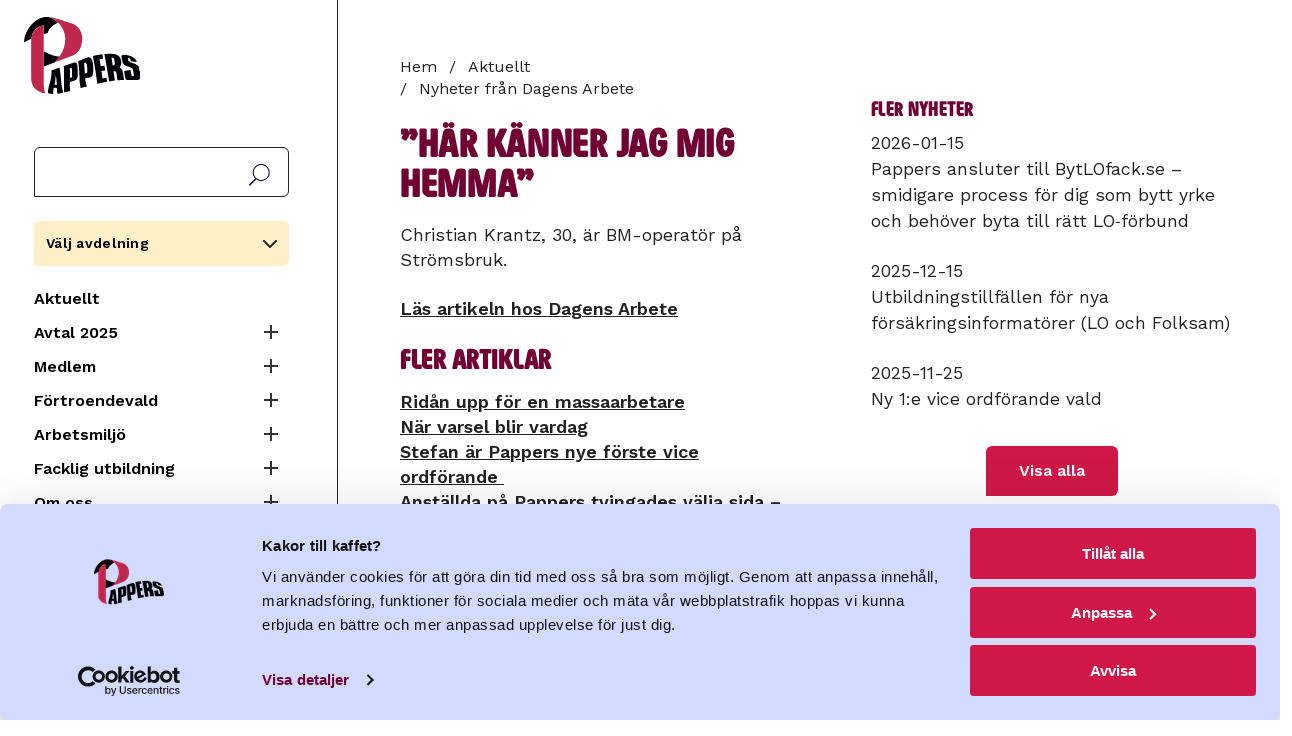

--- FILE ---
content_type: text/html; charset=UTF-8
request_url: https://www.pappers.se/aktuellt/dagens-arbete/har-kanner-jag-mig-hemma
body_size: 12125
content:
<!DOCTYPE html>
<html lang="sv" dir="ltr" prefix="og: https://ogp.me/ns#">
  <head>
    <meta charset="utf-8" />
<meta name="description" content="Christian Krantz, 30, är BM-operatör på Strömsbruk." />
<link rel="canonical" href="https://www.pappers.se/aktuellt/dagens-arbete/har-kanner-jag-mig-hemma" />
<meta name="Generator" content="Drupal 11 (https://www.drupal.org)" />
<meta name="MobileOptimized" content="width" />
<meta name="HandheldFriendly" content="true" />
<meta name="viewport" content="width=device-width, initial-scale=1.0" />
<link rel="icon" href="/favicon.ico" type="image/vnd.microsoft.icon" />

    <!-- Google Tag Manager -->
    <script>(function(w,d,s,l,i){w[l]=w[l]||[];w[l].push({'gtm.start':
          new Date().getTime(),event:'gtm.js'});var f=d.getElementsByTagName(s)[0],
          j=d.createElement(s),dl=l!='dataLayer'?'&l='+l:'';j.async=true;j.src=
          'https://www.googletagmanager.com/gtm.js?id='+i+dl;f.parentNode.insertBefore(j,f);
        })(window,document,'script','dataLayer','GTM-MQ648RXK');</script>
    <!-- End Google Tag Manager -->
    <title>”Här känner jag mig hemma” | Pappers</title>
    <link rel="stylesheet" media="all" href="/sites/default/files/css/css_15nSflIIFFM4P8pgCMPdMPlgadtSsUCoRPymbDlNiCc.css?delta=0&amp;language=sv&amp;theme=pappers&amp;include=eJxFyEsOgCAMANELAT2SaaWipljS4u_2Jm7YTF4Gd3wmUcxsgMOpr6ZEbKFha2wORZRQ4uw-lmoRjose3YO_3rkCoXO4Nr4d_qaq-RT-ACYvKBc" />
<link rel="stylesheet" media="all" href="/sites/default/files/css/css_XsD5Nxo6VpL4y7T1kM0VMTqK0ia5m0haLGvppJs1rvA.css?delta=1&amp;language=sv&amp;theme=pappers&amp;include=eJxFyEsOgCAMANELAT2SaaWipljS4u_2Jm7YTF4Gd3wmUcxsgMOpr6ZEbKFha2wORZRQ4uw-lmoRjose3YO_3rkCoXO4Nr4d_qaq-RT-ACYvKBc" />
<link rel="stylesheet" media="all" href="https://fonts.googleapis.com/css2?family=Work+Sans:ital,wght@0,400;0,600;1,400;1,600&amp;display=swap" />

    
    <link rel="preload" href="/themes/custom/pappers/fonts/PappersSans/PappersSans/Web/PappersSans-Regular.woff2" as="font" type="font/woff2" crossorigin>
    <meta name="format-detection" content="telephone=no">
    <link rel="apple-touch-icon" sizes="180x180" href="/apple-touch-icon.png">
    <link rel="icon" type="image/png" sizes="32x32" href="/favicon-32x32.png">
    <link rel="icon" type="image/png" sizes="16x16" href="/favicon-16x16.png">
    <link rel="manifest" href="/site.webmanifest" crossorigin="use-credentials">
    <meta name="msapplication-TileColor" content="#700032">
    <meta name="theme-color" content="#700032">
    <link rel="alternate" type="application/rss+xml" title="" href="/rss.xml">
  </head>
  <body class="page-node-type-da-news user-logged-out">
    <!-- Google Tag Manager (noscript) -->
    <noscript><iframe src="https://www.googletagmanager.com/ns.html?id=GTM-MQ648RXK"
                      height="0" width="0" style="display:none;visibility:hidden"></iframe></noscript>
    <!-- End Google Tag Manager (noscript) -->
        <a href="#main-content" class="visually-hidden focusable">
      Hoppa till huvudinnehåll
    </a>
    
      <div class="dialog-off-canvas-main-canvas" data-off-canvas-main-canvas>
    
<div class="section is-paddingless">
  <div class="container is-fullhd">
    <div class="columns mx-0 is-mobile is-hidden-widescreen no-print">
      <div class="column mt-4 mobile-header is-hidden-widescreen">
        <a class="is-flex" href="/"><img class="logo is-flex" src="/themes/custom/pappers/logo.svg" width="120" height="80" alt="Pappers - Svenska Pappersindustriarbetareförbundet"></a>
      </div>
      <div class="column is-hidden-widescreen px-0 is-narrow">
        <span class="main-menu-button" data-target="navbarMenuHeroA"></span>
      </div>
    </div>
    <div class="columns is-desktop">
      <div class="column menu is-narrow is-hidden-touch is-hidden-desktop-only my-0 pt-5 pr-6 no-print">
        <a class="is-flex is-hidden-touch mb-3 is-hidden-desktop-only" href="/"><img class="logo is-flex" src="/themes/custom/pappers/logo.svg" width="120" height="80" alt="Pappers - Svenska Pappersindustriarbetareförbundet"></a>
        <div id="search-block-form">
          <form action="/sok" method="get" accept-charset="UTF-8">
            <label for="search-api-fulltext" class="label is-sr-only">Sök</label>
            <input type="text" id="search-api-fulltext" name="search_api_fulltext" value="" size="30" maxlength="128" class="form-search">
            <input type="submit" id="edit-submit-search" value="Sök" class="form-submit">
          </form>
        </div>
          <div>
    <div id="block-pappers-union-section-menu" class="union-section-menu has-background-yellow-light p-3 my-4">
  
      <a data-pappers-selected-section-link href="#"></a>
    <h2 class="union-section-menu-header">Välj avdelning</h2>
    
      <div class="union-section-menu-links pt-2 is-hidden">
        
  
  
          <div class="navbar-start">
    
    
                  <a href="/avdelning/2" class="navbar-item navbar-item--section py-1" data-drupal-link-system-path="group/2">Avd 2 Skutskär</a>
                  
                  <a href="/avdelning/4" class="navbar-item navbar-item--section py-1" data-drupal-link-system-path="group/4">Avd 4 Fors</a>
                  
                  <a href="/avdelning/9" class="navbar-item navbar-item--section py-1" data-drupal-link-system-path="group/9">Avd 9 Värö</a>
                  
                  <a href="/avdelning/14" class="navbar-item navbar-item--section py-1" data-drupal-link-system-path="group/14">Avd 14 Strömsbruk</a>
                  
                  <a href="/avdelning/15" class="navbar-item navbar-item--section py-1" data-drupal-link-system-path="group/15">Avd 15 Iggesund</a>
                  
                  <a href="/avdelning/16" class="navbar-item navbar-item--section py-1" data-drupal-link-system-path="group/16">Avd 16 Ortviken</a>
                  
                  <a href="/avdelning/21" class="navbar-item navbar-item--section py-1" data-drupal-link-system-path="group/21">Avd 21 Nymölla</a>
                  
                  <a href="/avdelning/24" class="navbar-item navbar-item--section py-1" data-drupal-link-system-path="group/24">Avd 24 Mönsterås</a>
                  
                  <a href="/avdelning/29" class="navbar-item navbar-item--section py-1" data-drupal-link-system-path="group/29">Avd 29 Obbola</a>
                  
                  <a href="/avdelning/31" class="navbar-item navbar-item--section py-1" data-drupal-link-system-path="group/31">Avd 31 Väja</a>
                  
                  <a href="/avdelning/34" class="navbar-item navbar-item--section py-1" data-drupal-link-system-path="group/34">Avd 34 Mörrum</a>
                  
                  <a href="/avdelning/36" class="navbar-item navbar-item--section py-1" data-drupal-link-system-path="group/36">Avd 36 Skoghall</a>
                  
                  <a href="/avdelning/37" class="navbar-item navbar-item--section py-1" data-drupal-link-system-path="group/37">Avd 37 Piteå</a>
                  
                  <a href="/avdelning/38" class="navbar-item navbar-item--section py-1" data-drupal-link-system-path="group/38">Avd 38 Hyltebruk</a>
                  
                  <a href="/avdelning/43" class="navbar-item navbar-item--section py-1" data-drupal-link-system-path="group/43">Avd 43 Frövifors</a>
                  
                  <a href="/avdelning/48" class="navbar-item navbar-item--section py-1" data-drupal-link-system-path="group/48">Avd 48 Bäckhammar</a>
                  
                  <a href="/avdelning/51" class="navbar-item navbar-item--section py-1" data-drupal-link-system-path="group/51">Avd 51 Fiskeby</a>
                  
                  <a href="/avdelning/52" class="navbar-item navbar-item--section py-1" data-drupal-link-system-path="group/52">Avd 52 Örebro</a>
                  
                  <a href="/avdelning/53" class="navbar-item navbar-item--section py-1" data-drupal-link-system-path="group/53">Avd 53 Norrköping</a>
                  
                  <a href="/avdelning/54" class="navbar-item navbar-item--section py-1" data-drupal-link-system-path="group/54">Avd 54 Skärblacka</a>
                  
                  <a href="/avdelning/57" class="navbar-item navbar-item--section py-1" data-drupal-link-system-path="group/57">Avd 57 Åmotfors</a>
                  
                  <a href="/avdelning/66" class="navbar-item navbar-item--section py-1" data-drupal-link-system-path="group/66">Avd 66 Klippan</a>
                  
                  <a href="/avdelning/68" class="navbar-item navbar-item--section py-1" data-drupal-link-system-path="group/68">Avd 68 Hallstavik</a>
                  
                  <a href="/avdelning/72" class="navbar-item navbar-item--section py-1" data-drupal-link-system-path="group/72">Avd 72 Ställdalen</a>
                  
                  <a href="/avdelning/75" class="navbar-item navbar-item--section py-1" data-drupal-link-system-path="group/75">Avd 75 Munkedal</a>
                  
                  <a href="/avdelning/76" class="navbar-item navbar-item--section py-1" data-drupal-link-system-path="group/76">Avd 76 Tumba</a>
                  
                  <a href="/avdelning/78" class="navbar-item navbar-item--section py-1" data-drupal-link-system-path="group/78">Avd 78 Mariestad</a>
                  
                  <a href="/avdelning/92" class="navbar-item navbar-item--section py-1" data-drupal-link-system-path="group/92">Avd 92 Säffle</a>
                  
                  <a href="/avdelning/96" class="navbar-item navbar-item--section py-1" data-drupal-link-system-path="group/96">Avd 96 Gruvön</a>
                  
                  <a href="/avdelning/103" class="navbar-item navbar-item--section py-1" data-drupal-link-system-path="group/103">Avd 103 Timsfors</a>
                  
                  <a href="/avdelning/106" class="navbar-item navbar-item--section py-1" data-drupal-link-system-path="group/106">Avd 106 Vallvik</a>
                  
                  <a href="/avdelning/108" class="navbar-item navbar-item--section py-1" data-drupal-link-system-path="group/108">Avd 108 Alfredshem</a>
                  
                  <a href="/avdelning/111" class="navbar-item navbar-item--section py-1" data-drupal-link-system-path="group/111">Avd 111 Grycksbo</a>
                  
                  <a href="/avdelning/113" class="navbar-item navbar-item--section py-1" data-drupal-link-system-path="group/113">Avd 113 Billingsfors</a>
                  
                  <a href="/avdelning/119" class="navbar-item navbar-item--section py-1" data-drupal-link-system-path="group/119">Avd 119 Skåpafors</a>
                  
                  <a href="/avdelning/139" class="navbar-item navbar-item--section py-1" data-drupal-link-system-path="group/139">Avd 139 Pauliström</a>
                  
                  <a href="/avdelning/140" class="navbar-item navbar-item--section py-1" data-drupal-link-system-path="group/140">Avd 140 Kisa</a>
                  
                  <a href="/avdelning/143" class="navbar-item navbar-item--section py-1" data-drupal-link-system-path="group/143">Avd 143 Husum</a>
                  
                  <a href="/avdelning/150" class="navbar-item navbar-item--section py-1" data-drupal-link-system-path="group/150">Avd 150 Lilla Edet</a>
                  
                  <a href="/avdelning/158" class="navbar-item navbar-item--section py-1" data-drupal-link-system-path="group/158">Avd 158 Munksund</a>
                  
                  <a href="/avdelning/159" class="navbar-item navbar-item--section py-1" data-drupal-link-system-path="group/159">Avd 159 Aspabruk</a>
                  
                  <a href="/avdelning/165" class="navbar-item navbar-item--section py-1" data-drupal-link-system-path="group/165">Avd 165 Karlsborg</a>
                  
                  <a href="/avdelning/167" class="navbar-item navbar-item--section py-1" data-drupal-link-system-path="group/167">Avd 167 Östrand</a>
                      </div>
    
      

      


    </div>
  </div><nav aria-labelledby="block-pappers-main-menu-menu" id="block-pappers-main-menu">
            
  <h2 class="visually-hidden" id="block-pappers-main-menu-menu">Huvudmeny</h2>
  

        
  
  
          <div class="navbar-start">
    
    
                  <a href="/aktuellt" class="navbar-item" data-drupal-link-system-path="node/8">Aktuellt</a>
                  
            


      <div class="columns is-gapless is-mobile mb-0">
        <div class="column">
            <a href="/avtal2025" class="navbar-item" data-drupal-link-system-path="node/3985">Avtal 2025</a>
            </div>

      <div class="column is-narrow"><button class="collapse "><span class="expand-button"></span><span class="is-sr-only">Expandera Meny</span></button></div>
      </div>
      <div class="navbar-start is-hidden">
                          
  
      
    
                  <a href="/kollektivavtal" class="navbar-item" data-drupal-link-system-path="node/3593">Film: Kollektivavtal</a>
                  
                  <a href="/avtal/ordlista" class="navbar-item" data-drupal-link-system-path="node/2644">Avtalsordlista</a>
                  
                  <a href="/avtal2025/sa-funkar-avtalsrorelsen" class="navbar-item" data-drupal-link-system-path="node/2515">Så funkar avtalsrörelsen</a>
                  
                  <a href="/avtal-2025/svenska-modellen" class="navbar-item" data-drupal-link-system-path="node/4575">Svenska modellen</a>
                      </div>
            
            
            


      <div class="columns is-gapless is-mobile mb-0">
        <div class="column">
            <a href="/medlem" class="navbar-item" data-drupal-link-system-path="node/2385">Medlem</a>
            </div>

      <div class="column is-narrow"><button class="collapse "><span class="expand-button"></span><span class="is-sr-only">Expandera Meny</span></button></div>
      </div>
      <div class="navbar-start is-hidden">
                          
  
      
    
            


      <div class="columns is-gapless is-mobile mb-0">
        <div class="column">
            <a href="/medlem/bli-medlem" class="navbar-item" data-drupal-link-system-path="medlem/bli-medlem">Bli medlem</a>
            </div>

      <div class="column is-narrow"><button class="collapse "><span class="expand-button"></span><span class="is-sr-only">Expandera Meny</span></button></div>
      </div>
      <div class="navbar-start is-hidden">
                          
  
      
    
            


      <div class="columns is-gapless is-mobile mb-0">
        <div class="column">
            <a href="/medlem/avgift" class="navbar-item" data-drupal-link-system-path="node/2096">Vad kostar det?</a>
            </div>

      <div class="column is-narrow"><button class="collapse "><span class="expand-button"></span><span class="is-sr-only">Expandera Meny</span></button></div>
      </div>
      <div class="navbar-start is-hidden">
                          
  
      
    
                  <a href="/100-lappen" class="navbar-item" data-drupal-link-system-path="node/3734">100-lappen</a>
                      </div>
            
            
                  <a href="/pensionar" class="navbar-item" data-drupal-link-system-path="node/2609">Bli pensionärsmedlem!</a>
                      </div>
            
            
            


      <div class="columns is-gapless is-mobile mb-0">
        <div class="column">
            <a href="/formaner" class="navbar-item" data-drupal-link-system-path="node/2463">Medlemsförmåner</a>
            </div>

      <div class="column is-narrow"><button class="collapse "><span class="expand-button"></span><span class="is-sr-only">Expandera Meny</span></button></div>
      </div>
      <div class="navbar-start is-hidden">
                          
  
      
    
                  <a href="/medlem/medlemsformaner/folksam-lo-pension" class="navbar-item" data-drupal-link-system-path="node/29">Folksam LO Pension</a>
                      </div>
            
            
                  <a href="/medlem/andringar-i-medlemskapet" class="navbar-item" data-drupal-link-system-path="node/2290">Ändringar i medlemskapet</a>
                  
                  <a href="/papperskortet" class="navbar-item" data-drupal-link-system-path="node/21">Papperskortet</a>
                  
            


      <div class="columns is-gapless is-mobile mb-0">
        <div class="column">
            <a href="/kultur" class="navbar-item" data-drupal-link-system-path="node/2208">Pappers kulturstipendium</a>
            </div>

      <div class="column is-narrow"><button class="collapse "><span class="expand-button"></span><span class="is-sr-only">Expandera Meny</span></button></div>
      </div>
      <div class="navbar-start is-hidden">
                          
  
      
    
                  <a href="/medlem/pappers-kulturstipendium/vinnare-2024" class="navbar-item" data-drupal-link-system-path="node/2978">Vinnare 2024</a>
                  
                  <a href="/kultur/tidigare-vinnare" class="navbar-item" data-drupal-link-system-path="node/2600">Tidigare pristagare</a>
                      </div>
            
            
                  <a href="/reserakning" class="navbar-item" data-drupal-link-system-path="node/2349">Reseräkning</a>
                  
                  <a href="/medlem/lediga-jobb-i-branschen" class="navbar-item" title="Lediga arbeten i branschen" data-drupal-link-system-path="node/2023">Lediga arbeten i branschen</a>
                  
            


      <div class="columns is-gapless is-mobile mb-0">
        <div class="column">
            <a href="/ung" class="navbar-item" data-drupal-link-system-path="node/68">UNG2022</a>
            </div>

      <div class="column is-narrow"><button class="collapse "><span class="expand-button"></span><span class="is-sr-only">Expandera Meny</span></button></div>
      </div>
      <div class="navbar-start is-hidden">
                          
  
      
    
                  <a href="/pappers-ung/sa-har-borjade-det" class="navbar-item" data-drupal-link-system-path="node/74">Så här började det</a>
                  
                  <a href="/pappers-ung/podd-fiberfabriken" class="navbar-item" data-drupal-link-system-path="node/73">Podd: Fiberfabriken</a>
                  
                  <a href="/ung/filmer" class="navbar-item" data-drupal-link-system-path="node/2346">Filmer UNG2022</a>
                      </div>
            
            
                  <a href="/ATK" title="ATK" class="navbar-item" data-drupal-link-system-path="node/4347">ATK</a>
                  
                  <a href="/medlemsdialog2026" class="navbar-item" data-drupal-link-system-path="node/3202">Medlemsdialog 2026</a>
                      </div>
            
            
            


      <div class="columns is-gapless is-mobile mb-0">
        <div class="column">
            <a href="/fortroendevald" class="navbar-item" data-drupal-link-system-path="node/4">Förtroendevald</a>
            </div>

      <div class="column is-narrow"><button class="collapse "><span class="expand-button"></span><span class="is-sr-only">Expandera Meny</span></button></div>
      </div>
      <div class="navbar-start is-hidden">
                          
  
      
    
                  <a href="/fortroendevald/avtal" class="navbar-item" data-drupal-link-system-path="node/20">Avtal</a>
                  
                  <a href="/fortroendevald/forsakringar" class="navbar-item" data-drupal-link-system-path="node/65">Försäkringar</a>
                  
            


      <div class="columns is-gapless is-mobile mb-0">
        <div class="column">
            <a href="/fortroendevald/material" class="navbar-item" data-drupal-link-system-path="node/62">Material</a>
            </div>

      <div class="column is-narrow"><button class="collapse "><span class="expand-button"></span><span class="is-sr-only">Expandera Meny</span></button></div>
      </div>
      <div class="navbar-start is-hidden">
                          
  
      
    
                  <a href="/fortroendevald/material/guide-utveckling-av-lokala-lonesystem" class="navbar-item" data-drupal-link-system-path="node/3866">Guide utveckling lönesystem</a>
                      </div>
            
                </div>
            
            
            


      <div class="columns is-gapless is-mobile mb-0">
        <div class="column">
            <a href="/arbetsmiljo" class="navbar-item" data-drupal-link-system-path="node/2845">Arbetsmiljö</a>
            </div>

      <div class="column is-narrow"><button class="collapse "><span class="expand-button"></span><span class="is-sr-only">Expandera Meny</span></button></div>
      </div>
      <div class="navbar-start is-hidden">
                          
  
      
    
                  <a href="/laget" class="navbar-item" data-drupal-link-system-path="node/4685">Hur är läget?</a>
                  
                  <a href="/arbetsmiljo/informationsmaterial" class="navbar-item" data-drupal-link-system-path="node/44">Material &amp; länkar</a>
                  
                  <a href="/fortroendevald/arbetsmiljo/bam-battre-arbetsmiljo" class="navbar-item" data-drupal-link-system-path="node/43">BAM (Bättre ArbetsMiljö)</a>
                  
                  <a href="/arbetsmiljo/sirius" class="navbar-item" data-drupal-link-system-path="node/45">Sirius</a>
                  
                  <a href="/fortroendevald/arbetsmiljo/pappers-arbetsmiljokommitte" class="navbar-item" data-drupal-link-system-path="node/18">Pappers arbetsmiljökommitté</a>
                      </div>
            
            
            


      <div class="columns is-gapless is-mobile mb-0">
        <div class="column">
            <a href="/utbildning" class="navbar-item" data-drupal-link-system-path="node/2443">Facklig utbildning</a>
            </div>

      <div class="column is-narrow"><button class="collapse "><span class="expand-button"></span><span class="is-sr-only">Expandera Meny</span></button></div>
      </div>
      <div class="navbar-start is-hidden">
                          
  
      
    
                  <a href="/facklig-utbildning/om-forbundskursen" class="navbar-item" data-drupal-link-system-path="node/2457">Förbundskurs</a>
                  
                  <a href="/facklig-utbildning/om-arbetsmiljo-1-skyddsombudsrollen" class="navbar-item" data-drupal-link-system-path="node/2458">Arbetsmiljö 1 – Skyddsombudsrollen</a>
                  
                  <a href="/facklig-utbildning/om-arbetsmiljo-2-arbetsmiljoarbetet" class="navbar-item" data-drupal-link-system-path="node/2980">Arbetsmiljö 2 - Arbetsmiljöarbetet</a>
                  
                  <a href="/facklig-utbildning/om-ungdomskursen" class="navbar-item" data-drupal-link-system-path="node/2516">Ungdomskurs</a>
                  
                  <a href="/facklig-utbildning/om-lag-och-avtalskursen" class="navbar-item" data-drupal-link-system-path="node/2517">Lag och avtalskurs</a>
                  
                  <a href="/facklig-utbildning/om-forhandlingskurs" class="navbar-item" data-drupal-link-system-path="node/2518">Förhandlingskurs</a>
                  
                  <a href="/facklig-utbildning/ersattning" class="navbar-item" data-drupal-link-system-path="node/2519">Ersättning</a>
                      </div>
            
            
            


      <div class="columns is-gapless is-mobile mb-0">
        <div class="column">
            <a href="/om-oss" class="navbar-item" data-drupal-link-system-path="node/2">Om oss</a>
            </div>

      <div class="column is-narrow"><button class="collapse "><span class="expand-button"></span><span class="is-sr-only">Expandera Meny</span></button></div>
      </div>
      <div class="navbar-start is-hidden">
                          
  
      
    
                  <a href="/om-oss/forbundsstyrelsen" class="navbar-item" data-drupal-link-system-path="node/13">Förbundsstyrelsen</a>
                  
                  <a href="/om-oss/forbundskontoret" class="navbar-item" data-drupal-link-system-path="node/12">Förbundskontoret</a>
                  
            


      <div class="columns is-gapless is-mobile mb-0">
        <div class="column">
            <a href="/profil" class="navbar-item" data-drupal-link-system-path="node/2352">Logga &amp; grafisk profil</a>
            </div>

      <div class="column is-narrow"><button class="collapse "><span class="expand-button"></span><span class="is-sr-only">Expandera Meny</span></button></div>
      </div>
      <div class="navbar-start is-hidden">
                          
  
      
    
                  <a href="/om-oss/grafisk-profil/farger" class="navbar-item" data-drupal-link-system-path="node/2354">Färger</a>
                  
                  <a href="/om-oss/manual-grafisk-profil/mallar" class="navbar-item" data-drupal-link-system-path="node/2366">Mallar</a>
                  
            


      <div class="columns is-gapless is-mobile mb-0">
        <div class="column">
            <a href="/om-oss/manual-grafisk-profil/pappers-logotyp" class="navbar-item" data-drupal-link-system-path="node/2353">Pappers logotyp</a>
            </div>

      <div class="column is-narrow"><button class="collapse "><span class="expand-button"></span><span class="is-sr-only">Expandera Meny</span></button></div>
      </div>
      <div class="navbar-start is-hidden">
                          
  
      
    
                  <a href="/om-oss/manual-grafisk-profil/pappers-logotyp/ladda-ner-logotyper" class="navbar-item" data-drupal-link-system-path="node/2367">Ladda ner logotyper</a>
                      </div>
            
            
                  <a href="/om-oss/manual-grafisk-profil/typsnitt" class="navbar-item" data-drupal-link-system-path="node/2355">Typsnitt</a>
                  
                  <a href="/om-oss/manual-grafisk-profil/illustrationer" class="navbar-item" data-drupal-link-system-path="node/2364">Illustrationer</a>
                  
                  <a href="/grafiska-element" class="navbar-item" data-drupal-link-system-path="node/2363">Grafiska element</a>
                  
                  <a href="/om-oss/manual-grafisk-profil/bilder" class="navbar-item" data-drupal-link-system-path="node/2365">Bilder</a>
                  
                  <a href="/om-oss/manual-grafisk-profil/exempel" class="navbar-item" data-drupal-link-system-path="node/2369">Exempel</a>
                      </div>
            
            
                  <a href="/om-oss/pressrum" class="navbar-item" data-drupal-link-system-path="node/59">Pressrum</a>
                  
                  <a href="/om-oss/bransch" class="navbar-item" data-drupal-link-system-path="node/7">Bransch</a>
                  
            


      <div class="columns is-gapless is-mobile mb-0">
        <div class="column">
            <a href="/externa-lankar" class="navbar-item" data-drupal-link-system-path="node/23">Samarbeten</a>
            </div>

      <div class="column is-narrow"><button class="collapse "><span class="expand-button"></span><span class="is-sr-only">Expandera Meny</span></button></div>
      </div>
      <div class="navbar-start is-hidden">
                          
  
      
    
                  <a href="https://pappersakassa.se/" class="navbar-item" target="_blank" rel="noreferrer">A-kassan</a>
                  
                  <a href="https://da.se/" class="navbar-item" target="_blank" rel="noreferrer">Dagens Arbete</a>
                  
            


      <div class="columns is-gapless is-mobile mb-0">
        <div class="column">
            <a href="/om-oss/samarbeten/folksam" class="navbar-item" data-drupal-link-system-path="node/3413">Folksam</a>
            </div>

      <div class="column is-narrow"><button class="collapse "><span class="expand-button"></span><span class="is-sr-only">Expandera Meny</span></button></div>
      </div>
      <div class="navbar-start is-hidden">
                          
  
      
    
                  <a href="https://www.folksamlopension.se/" class="navbar-item" target="_blank" rel="noreferrer">Folksam LO-Pension</a>
                  
                  <a href="/samarbeten/medlemspris-folksam" class="navbar-item" data-drupal-link-system-path="node/2214">Boerbjudande Folksam</a>
                      </div>
            
            
                  <a href="https://lomervarde.se/pappers/" class="navbar-item" target="_blank" rel="noreferrer">LO Mervärde</a>
                      </div>
            
            
                  <a href="/om-oss/internationellt" class="navbar-item" data-drupal-link-system-path="node/39">Internationellt</a>
                  
                  <a href="/kongress-2022" class="navbar-item" data-drupal-link-system-path="node/2559">Kongress 2022</a>
                  
                  <a href="/om-oss/rapporter" class="navbar-item" data-drupal-link-system-path="node/40">Rapporter</a>
                  
                  <a href="/stadgar" class="navbar-item" data-drupal-link-system-path="node/14">Stadgar</a>
                  
                  <a href="/om-oss/hur-hanterar-forbundet-personuppgifter" class="navbar-item" data-drupal-link-system-path="node/67">Personuppgiftspolicy</a>
                  
                  <a href="/om-oss/kakor" class="navbar-item" data-drupal-link-system-path="node/60">Kakor</a>
                      </div>
            
            
                  <a href="https://pappers.shop.strd.se/" class="navbar-item">Ny webbshop</a>
                  
            


      <div class="columns is-gapless is-mobile mb-0">
        <div class="column">
            <a href="/avdelning" class="navbar-item" data-drupal-link-system-path="avdelning">Pappers avdelningar</a>
            </div>

      <div class="column is-narrow"><button class="collapse "><span class="expand-button"></span><span class="is-sr-only">Expandera Meny</span></button></div>
      </div>
      <div class="navbar-start is-hidden">
                          
  
      
    
                  <a href="/pappers-avdelningar/avdelningarnas-tidningar" class="navbar-item" data-drupal-link-system-path="node/66">Avdelningarnas tidningar</a>
                  
                  <a href="/om-oss/distrikten" class="navbar-item" data-drupal-link-system-path="node/46">Distrikt</a>
                      </div>
            
            
                  <a href="/kalender" class="navbar-item" data-drupal-link-system-path="node/48">Kalender</a>
                  
                  <a href="https://www.pappers.se/mina-sidor" class="mypages lock navbar-item">Mina sidor</a>
                      </div>
    
      

      


  </nav>

  </div>


      </div>
      <div class="column content" id="main-content">

                  <header>
              <div>
    
  </div>

          </header>
        
          <div>
    <div id="block-pappers-breadcrumbs">
  
    
        <nav class="breadcrumb no-print" aria-label="breadcrumbs">
    <h2 id="system-breadcrumb" class="visually-hidden">Länkstig</h2>
    <ul>
                    <li>
          <a href="/">Hem</a>
              </li>
                    <li>
          <a href="/aktuellt">Aktuellt</a>
              </li>
                    <li>
          <a href="/aktuellt/dagens-arbete">Nyheter från Dagens Arbete</a>
              </li>
        </ul>
  </nav>

  </div>

  </div>

        <div id="block-alert" class="mb-5 no-print">


</div>


                              <div class="highlighted no-print">
                <div>
    <div data-drupal-messages-fallback class="hidden"></div>

  </div>

            </div>
          
            <div>
    <div id="block-pappers-content">
  
    
      
<article>
  
    <h1>
      <span>”Här känner jag mig hemma”</span>

    </h1>
  

  
      <div>
      
                    <div>
Christian Krantz, 30, är BM-operatör på Strömsbruk.</div>
            
                      <div class="my-5">
          <a href="http://da.se/2016/11/har-kanner-jag-mig-hemma/">Läs artikeln hos Dagens Arbete</a>
        </div>
          </div>
  
</article>

  </div>
<div class="views-element-container" id="block-latest-da-news-block-da-news">
  
      <h2>Fler artiklar</h2>
    
      <div><div class="js-view-dom-id-12a37c581f392c97277b6eeaaedf5be71b47a2b5e6aff551aed98a22040ee877">
  
  
  

  
  
  

      <div class="views-row"><div class="views-field views-field-title"><span class="field-content"><a href="/aktuellt/dagens-arbete/ridan-upp-en-massa-arbetare" hreflang="sv">Ridån upp för en massa­arbetare</a></span></div></div>
    <div class="views-row"><div class="views-field views-field-title"><span class="field-content"><a href="/aktuellt/dagens-arbete/nar-varsel-blir-vardag" hreflang="sv">När varsel blir vardag</a></span></div></div>
    <div class="views-row"><div class="views-field views-field-title"><span class="field-content"><a href="/aktuellt/dagens-arbete/stefan-ar-pappers-nye-forste-vice-ordforande" hreflang="sv">Stefan är Pappers nye förste vice ordförande </a></span></div></div>
    <div class="views-row"><div class="views-field views-field-title"><span class="field-content"><a href="/aktuellt/dagens-arbete/anstallda-pa-pappers-tvingades-valja-sida-i-infekterad-konflikt" hreflang="sv">Anställda på Pappers tvingades välja sida – i infekterad konflikt</a></span></div></div>
    <div class="views-row"><div class="views-field views-field-title"><span class="field-content"><a href="/aktuellt/dagens-arbete/vi-maste-radda-jobben" hreflang="sv">Vi måste rädda jobben</a></span></div></div>

    

  
  

  
  
</div>
</div>

  </div>

  </div>


              </div>

                        <aside class="column mt-6 mr-6 ml-4 sidebar">
              <div>
    <div class="views-element-container mb-6" id="block-views-block-latest-news-block-latest-news">
  
      <h2 class="mb-2">Fler nyheter</h2>
    
      <div><div class="js-view-dom-id-7d45d18696e71c41f466c97f84512d6dd544a676ab41c9132ffae2aaa5db6a84">
  
  
  

  
  
  

  
      <div class="views-row"><div class="views-field views-field-field-date"><div class="field-content"><time datetime="2026-01-15T12:00:00Z">2026-01-15</time>
</div></div><div class="views-field views-field-title"><span class="field-content"><a href="/aktuellt/pappers-ansluter-till-bytlofackse-smidigare-process-dig-som-bytt-yrke-och-behover-byta" hreflang="sv">Pappers ansluter till BytLOfack.se  – smidigare process för dig som bytt yrke och behöver byta till rätt LO‑förbund</a></span></div></div>
            <div class="views-row my-5"><div class="views-field views-field-field-date"><div class="field-content"><time datetime="2025-12-15T12:00:00Z">2025-12-15</time>
</div></div><div class="views-field views-field-title"><span class="field-content"><a href="/aktuellt/utbildningstillfallen-nya-forsakringsinformatorer-lo-och-folksam-0" hreflang="sv">Utbildningstillfällen för nya försäkringsinformatörer (LO och Folksam)</a></span></div></div>
            <div class="views-row my-5"><div class="views-field views-field-field-date"><div class="field-content"><time datetime="2025-11-25T12:00:00Z">2025-11-25</time>
</div></div><div class="views-field views-field-title"><span class="field-content"><a href="/aktuellt/ny-1e-vice-ordforande-vald" hreflang="sv">Ny 1:e vice ordförande vald</a></span></div></div>

    

  <div class="has-text-centered">
    <a href="/aktuellt" class="button">Visa alla</a>
  </div>

  
  

  
  
</div>
</div>

  </div>

  </div>

          </aside>
              
    </div>

  </div>

  <div class="social-media-footer section mt-6 has-background-yellow-light has-footer-background no-print">
    <div class="container mb-6">
      <div class="columns">
        <div class="column is-two-fifths-desktop is-half-fullhd">
          <h2 class="is-size-3 mt-6 mb-5">Följ Pappers på sociala medier</h2>
        </div>
      </div>
      <div class="is-flex">
        <a class="is-flex is-align-items-center" href="http://www.facebook.com/svpappers">
          <svg xmlns="http://www.w3.org/2000/svg" width="44" height="62" viewbox="86.785 205.472 27.253 37.901" aria-labelledby="fbtitle" role="img">
            <title id="fbtitle">Facebook</title><path fill="#D01848" d="M102.845 218.875h4.991l-.583 5.515h-4.408v16h-6.621v-16h-3.301v-5.515h3.301v-3.32c0-2.356.557-4.139 1.67-5.35s2.945-1.815 5.495-1.815h4.408v5.515h-2.757c-.505 0-.909.042-1.213.126-.304.084-.524.236-.66.457-.136.22-.224.443-.262.67a6.016 6.016 0 00-.059.961v2.756h-.001z"/></svg>
        </a>
        <a class="ml-6 is-flex is-align-items-center" href="https://www.youtube.com/channel/UCVofBo9NOMHoDexkCnfCSYg/videos">
          <svg xmlns="http://www.w3.org/2000/svg" width="50" height="62" viewbox="0 0 28.246 34.864" aria-labelledby="yttitle" role="img">
            <title id="yttitle">YouTube</title>
            <g fill="#D01848"><path d="M6.507 15.066h2.094V9.439l2.438-7.933H8.911l-1.296 5.42h-.132l-1.358-5.42h-2.11l2.492 8.186zM10.943 12.535c0 .85.244 1.526.732 2.029.489.503 1.139.754 1.953.754.845 0 1.509-.244 1.991-.73.481-.487.723-1.159.723-2.016V7.406c0-.762-.245-1.386-.737-1.87-.491-.484-1.122-.726-1.892-.726-.845 0-1.518.229-2.019.688-.5.459-.751 1.076-.751 1.851v5.186zm1.914-5.26c0-.219.071-.396.212-.53a.777.777 0 01.554-.202c.247 0 .445.067.596.202a.675.675 0 01.227.53v5.448c0 .269-.074.48-.223.633s-.348.229-.601.229c-.247 0-.436-.075-.567-.225-.133-.15-.199-.362-.199-.638V7.275h.001zM19.22 15.21c.35 0 .709-.107 1.08-.319.37-.212.727-.523 1.069-.93v1.104h1.86V5.062h-1.86v7.593a2.596 2.596 0 01-.575.539c-.209.141-.381.211-.518.211-.175 0-.301-.053-.379-.16-.078-.106-.117-.277-.117-.515V5.062h-1.86v8.361c0 .596.109 1.042.327 1.34.219.299.544.447.973.447zM26.534 20.503c0-1.956-1.605-3.543-3.584-3.543a199.52 199.52 0 00-8.66-.165 199.55 199.55 0 00-8.66.165c-1.978 0-3.584 1.587-3.584 3.543a58.657 58.657 0 00-.166 4.647 58.143 58.143 0 00.166 4.646c0 1.957 1.606 3.543 3.584 3.543 2.824.118 5.713.171 8.66.165a199.55 199.55 0 008.66-.165c1.979 0 3.584-1.586 3.584-3.543.119-1.549.17-3.098.165-4.646a58.183 58.183 0 00-.165-4.647zm-19.28 9.863v.116H5.559v-9.385H3.804v-1.711h5.205v1.711H7.254v9.269zm6.032-7.983v8.098H11.78v-.893a3.3 3.3 0 01-.867.752c-.3.172-.591.259-.874.259-.349 0-.611-.12-.788-.361-.176-.241-.265-.604-.265-1.085V22.267h1.506v6.209c0 .191.031.33.094.416s.165.129.307.129c.111 0 .25-.057.419-.17a2.1 2.1 0 00.466-.437V22.267h1.506v.116h.002zm5.797 1.929v4.492c0 .576-.118 1.017-.354 1.322-.234.306-.576.458-1.021.458a1.69 1.69 0 01-.788-.178 2.027 2.027 0 01-.644-.547v.623h-1.52V19.386h1.52v3.535c.203-.248.419-.436.647-.564.228-.129.459-.193.692-.193.477 0 .84.174 1.092.52.25.346.377.85.377 1.512l-.001.116zm5.565.248v2.062h-2.881v1.411c0 .426.051.722.149.886.099.165.269.247.509.247.25 0 .424-.069.523-.209s.148-.447.148-.924V27.47h1.55v.725c0 .831-.188 1.456-.565 1.876-.378.42-.941.63-1.69.63-.674 0-1.205-.223-1.592-.668-.388-.445-.581-1.058-.581-1.838v-3.751c0-.703.213-1.276.638-1.719s.976-.664 1.649-.664c.688 0 1.218.205 1.587.615.37.409.556.999.556 1.767v.117z"/><path d="M16.904 23.568a.712.712 0 00-.318.079 1.165 1.165 0 00-.311.247v4.93c.123.133.242.228.356.285a.79.79 0 00.364.087c.184 0 .32-.057.406-.171.087-.113.131-.299.131-.558v-4.064c0-.273-.054-.48-.161-.622-.107-.143-.262-.213-.467-.213zM22.441 23.597c-.24 0-.412.073-.517.22-.104.147-.157.39-.157.729v.703h1.33v-.703c0-.339-.052-.581-.156-.729-.104-.147-.272-.22-.5-.22z"/></g>
          </svg>
        </a>
        <a class="ml-6 is-flex is-align-items-center" href="http://www.instagram.com/svpappers">
          <svg xmlns="http://www.w3.org/2000/svg" width="50" height="50" viewbox="0 0 24 24" aria-labelledby="igtitle" role="img">
            <title id="igtitle">Instagram</title><path fill="#D01848" d="M12 2.163c3.204 0 3.584.012 4.85.07 3.252.148 4.771 1.691 4.919 4.919.058 1.265.069 1.645.069 4.849 0 3.205-.012 3.584-.069 4.849-.149 3.225-1.664 4.771-4.919 4.919-1.266.058-1.644.07-4.85.07-3.204 0-3.584-.012-4.849-.07-3.26-.149-4.771-1.699-4.919-4.92-.058-1.265-.07-1.644-.07-4.849 0-3.204.013-3.583.07-4.849.149-3.227 1.664-4.771 4.919-4.919 1.266-.057 1.645-.069 4.849-.069zm0-2.163c-3.259 0-3.667.014-4.947.072-4.358.2-6.78 2.618-6.98 6.98-.059 1.281-.073 1.689-.073 4.948 0 3.259.014 3.668.072 4.948.2 4.358 2.618 6.78 6.98 6.98 1.281.058 1.689.072 4.948.072 3.259 0 3.668-.014 4.948-.072 4.354-.2 6.782-2.618 6.979-6.98.059-1.28.073-1.689.073-4.948 0-3.259-.014-3.667-.072-4.947-.196-4.354-2.617-6.78-6.979-6.98-1.281-.059-1.69-.073-4.949-.073zm0 5.838c-3.403 0-6.162 2.759-6.162 6.162s2.759 6.163 6.162 6.163 6.162-2.759 6.162-6.163c0-3.403-2.759-6.162-6.162-6.162zm0 10.162c-2.209 0-4-1.79-4-4 0-2.209 1.791-4 4-4s4 1.791 4 4c0 2.21-1.791 4-4 4zm6.406-11.845c-.796 0-1.441.645-1.441 1.44s.645 1.44 1.441 1.44c.795 0 1.439-.645 1.439-1.44s-.644-1.44-1.439-1.44z"/></svg>
        </a>
      </div>
    </div>
  </div>

  
  
  <footer class="footer">
    <div class="section">
      <div class="container">
        <div class="columns">
          <div class="column">
            <p>
              <svg width="220" height="142" viewbox="0 0 896 576" version="1.1" xmlns="http://www.w3.org/2000/svg" xmlns:xlink="http://www.w3.org/1999/xlink">
                <defs>
                  <polygon id="path-pz3ek5-xj5-1" points="2.84217094e-14 0 229.057332 0 229.057332 235.066475 2.84217094e-14 235.066475"></polygon>
                  <polygon id="path-pz3ek5-xj5-3" points="0 0 271.896 0 271.896 370.997 0 370.997"></polygon>
                </defs>
                <g id="Page-1" stroke="none" stroke-width="1" fill="none" fill-rule="evenodd">
                  <g id="Pappers_logotyp_RGB">
                    <path d="M884.508,383.955 C881.786,368.334 875.934,356.442 824.572,341.729 C804.8,336.066 798.495,323.16 798.495,309.371 C798.495,307.236 799.426,305.427 803.195,305.427 C812.709,305.427 820.744,325.634 823.78,333.948 C835.532,334.24 855.753,334.737 868.49,335.073 C855.671,311.08 827.703,283.882 762.751,283.882 C751.924,283.882 746.52,290.958 748.703,301.309 C751.584,314.92 754.459,324.731 757.561,338.295 C760.426,350.83 768.118,358.823 779.734,363.997 C789.126,368.173 808.819,373.864 822.16,380.064 C830.141,383.773 834.085,384.509 835.571,390.301 C839.39,405.18 842.219,419.976 843.659,435.155 C844.07,439.38 842.277,443.537 835.346,443.537 C826.424,443.537 825.332,434.489 824.604,430.597 C823.064,422.359 820.545,408.536 818.492,396.864 C804.665,398.917 783.188,402.413 769.424,404.76 C772.272,424.029 775.779,445.761 779.848,461.184 C781.209,466.359 785.092,472.142 794.029,472.142 C814.794,472.142 832.185,472.078 852.949,472.078 C888.209,472.078 895.349,467.294 895.349,442.814 C895.349,430.156 887.942,403.612 884.508,383.955" id="Fill-1" fill="#FFFFFF"></path>
                    <path d="M681.963,364.57 C679.314,348.148 674.891,320.678 672.48,305.696 C686.214,304.162 691.537,309.951 692.694,314.723 C695.733,327.132 696.853,338.153 698.364,348.32 C699.699,357.3 694.933,364.006 681.963,364.57 Z M731.315,377.883 C731.315,377.883 747.563,370.765 747.563,343.92 C747.563,282.137 697.948,276.064 664.359,276.064 C650.326,276.064 634.681,276.993 617.319,278.154 C628.344,330.464 646.228,431.888 653.796,482.05 C667.203,479.654 684.862,476.933 697.701,475.454 C695.369,451.566 690.351,423.391 687.637,407.222 C705.68,403.916 708.262,410.292 709.759,419.62 C711.809,432.346 715.2,457.418 718.087,473.778 C730.07,473.151 754.216,471.065 768.814,471.418 C766.453,452.105 762.129,427.078 759.535,413.653 C753.084,380.269 731.315,377.883 731.315,377.883 L731.315,377.883 Z" id="Fill-2" fill="#FFFFFF"></path>
                    <path d="M467.73,422.942 C466.569,398.302 464.324,371.077 461.397,346.515 C464.48,345.295 469.76,343.209 471.832,343.209 C482.136,343.209 485.792,363.592 486.786,402.98 C487.203,419.538 484.012,422.765 467.73,422.942 Z M530.868,358.402 C528.114,320.177 515.046,302.255 495.594,302.255 C480.431,302.255 439.427,323.858 416.451,330.928 C422.411,371.306 426.093,423.241 426.093,456.662 C426.093,483.217 431.018,511.45 435.183,531.462 C450.404,527.948 471.507,522.983 483.263,520.239 C476.806,505.664 470.163,476.919 470.163,456.872 L494.554,454.604 C524.629,450.617 536.945,442.727 530.868,358.402 L530.868,358.402 Z" id="Fill-3" fill="#FFFFFF"></path>
                    <g id="Group-7" transform="translate(184.460898, 340.873525)">
                      <mask id="mask-pz3ek5-xj5-2" fill="white">
                        <use xlink:href="#path-pz3ek5-xj5-1"></use>
                      </mask>
                      <g id="Clip-5"></g>
                      <path d="M169.054102,115.049475 C169.394102,98.884475 169.394102,65.759475 167.450102,43.995475 C167.450102,43.995475 171.161102,42.352475 172.688102,41.943475 C174.320102,41.506475 175.747102,41.099475 177.679102,41.099475 C182.424102,41.099475 183.159102,45.999475 183.422102,49.727475 C184.668102,67.385475 184.585102,86.960475 184.585102,105.036475 C184.585102,112.832475 173.677102,115.049475 169.054102,115.049475 Z M195.347102,2.07947501 C175.873102,8.38047501 143.615102,19.013475 121.808102,26.103475 C125.583102,97.816475 122.544102,136.284475 122.544102,177.804475 C122.544102,185.921475 123.350102,206.242475 123.916102,223.046475 C146.392102,217.534475 154.493102,215.908475 169.554102,213.627475 C167.473102,178.689475 167.257102,161.929475 168.455102,146.249475 L188.595102,140.243475 C219.575102,130.761475 228.759102,124.511475 229.050102,86.271475 C229.126102,76.299475 228.598102,64.152475 227.693102,49.205475 C225.934102,20.148475 224.811102,-0.258524993 206.434102,0.00247500724 C203.231102,0.0474750072 199.558102,0.719475007 195.347102,2.07947501 L195.347102,2.07947501 Z" id="Fill-4" fill="#FFFFFF" mask="url(#mask-pz3ek5-xj5-2)"></path>
                      <path d="M67.1141018,167.935475 C62.5941018,167.431475 55.4251018,166.707475 49.9361018,166.132475 C54.3821018,150.170475 57.7341018,128.622475 57.8481018,100.266475 L58.8481018,100.266475 C65.0731018,110.138475 66.0981018,138.519475 67.1141018,167.935475 Z M67.9661018,190.126475 C68.7341018,206.618475 69.9281018,222.005475 72.5211018,233.015475 C82.0321018,233.015475 106.425102,228.381475 117.931102,224.289475 C100.326102,183.214475 103.687102,130.197475 88.9661018,38.124475 C70.7021018,43.760475 43.2431018,52.876475 26.6671018,59.005475 C32.3791018,128.520475 -2.69289816,176.375475 0.166101842,228.945475 C11.8391018,233.110475 41.1671018,235.126475 41.1671018,235.126475 C39.4131018,215.185475 41.1271018,200.996475 44.0691018,188.060475 C51.6331018,188.646475 61.8391018,189.727475 67.9661018,190.126475 L67.9661018,190.126475 Z" id="Fill-6" fill="#FFFFFF" mask="url(#mask-pz3ek5-xj5-2)"></path>
                    </g>
                    <path d="M569.176,317.888 L569.501,317.894 C569.361,318.174 569.25,318.197 569.176,317.888 Z M633.645,454.867 C623.736,456.737 609.73,459.474 603.75,460.63 C601.211,442.366 598.353,423.364 595.399,404.764 C600.815,403.784 613.99,401.269 624.003,399.456 C621.892,387.671 619.713,375.665 617.538,363.807 C608.31,365.401 595.411,367.887 589.505,368.881 C586.304,350.022 583.164,332.496 580.36,317.714 C586.213,316.809 599.238,314.361 608.1,313.067 C606.063,302.273 603.697,288.841 601.907,279.382 C577.74,282.061 544.473,288.341 528.882,292.54 C536.307,323.528 554.387,427.524 563.154,499.966 C578.766,495.038 613.135,489.069 638.35,484.727 C637.082,476.329 635.432,465.551 633.645,454.867 L633.645,454.867 Z" id="Fill-8" fill="#FFFFFF"></path>
                    <g id="Group-12" transform="translate(0.060000, 0.533000)">
                      <mask id="mask-pz3ek5-xj5-4" fill="white">
                        <use xlink:href="#path-pz3ek5-xj5-3"></use>
                      </mask>
                      <g id="Clip-10"></g>
                      <path d="M151.567,255.021 L151.567,370.997 C180.016,360.338 208.468,349.682 236.936,339.062 L237.304,338.624 C245.166,328.937 258.436,314.892 271.896,296.292 C221.035,294.644 164.695,264.352 151.567,255.021 Z" id="Fill-9" fill="#D01848" mask="url(#mask-pz3ek5-xj5-4)"></path>
                      <path d="M177.099,0 C82.855,0 -0.06,104.311 -0.06,191.905 C11.962,184.149 31.58,173.577 56.192,162.608 C62.917,108.508 95.791,66.56 151.567,64.684 L151.567,128.332 C161.131,125.696 170.882,123.254 180.754,121.071 C185.27,105.416 207.38,65.269 261.934,42.694 C232.353,14.716 197.748,0 177.099,0" id="Fill-11" fill="#D01848" mask="url(#mask-pz3ek5-xj5-4)"></path>
                    </g>
                    <path d="M177.159,0.533 C218.693,0.533 316.694,60.044 316.694,167.342 C316.694,257.536 258.144,313.555 237.364,339.157 L236.996,339.595 C238.421,339.226 335.834,303.278 373.273,289.37 C406.237,277.124 447.64,238.457 447.64,163.282 C447.64,85.1 385.6,55.853 377.35,53.283 C288.34,25.556 224.528,0.533 177.159,0.533" id="Fill-13" fill="#FFFFFF"></path>
                    <path d="M54.957,184.377 L54.957,461.36 C54.957,530.011 117.38,569.819 164.627,569.819 C161.96,563.856 151.627,546.711 151.627,491.813 L151.627,65.217 C88.736,67.333 54.957,120.392 54.957,184.377" id="Fill-14" fill="#FFFFFF"></path>
                  </g>
                </g>
              </svg>
            </p>
          </div>
        </div>
        <div class="columns is-multiline is-tablet">
          <div class="column is-half-tablet is-two-fifths-desktop">
            <p>
              <b>Adress</b>
            </p>
            <p>
              Svenska Pappers­industriarbetareförbundet<br>
              Box 1127<br>
              111 81 Stockholm
            </p>

          </div>

          <div class="column is-half-tablet is-one-fifth-desktop">
            <p>
              <b>E-post</b>
            </p>
            <p>
              <a href="mailto:info@pappers.se">info@pappers.se</a>
            </p>
          </div>
          <div class="column is-half-tablet is-one-fifth-desktop">
            <p>
              <b>Telefon</b>
            </p>
            <p>
              <a href="tel:+4687966100">08-796 61 00</a>
            </p>
          </div>
          <div class="column is-half-tablet is-one-fifth-desktop">
            <p>
              <b>Bankgironummer</b>
            </p>
            <p>
              För medlemsavgift<br>
              5569-0036
            </p>
          </div>
        </div>
      </div>

      <div class="columns is-centered">
        <div class="column has-text-centered mt-6 producer">
          Webbplatsen är utvecklad med öppen källkod och innehållshanteringssystemet
          <a href="https://www.drupal.org/">Drupal</a>. Producerad av
          <a href="https://www.happiness.se/">Happiness Webbyrå</a>.
        </div>
      </div>

    </div>
  </footer>

</div>

  </div>

    
    <script type="application/json" data-drupal-selector="drupal-settings-json">{"path":{"baseUrl":"\/","pathPrefix":"","currentPath":"node\/596","currentPathIsAdmin":false,"isFront":false,"currentLanguage":"sv"},"pluralDelimiter":"\u0003","suppressDeprecationErrors":true,"ajaxPageState":{"libraries":"eJxdi0sOwjAMBS-UxkeqnMQtKW5eZKd8bg_qAhCb0Wik4Y0fs4KLGPHX47gYUhIL-SqlDtjMOcNKRaOPxcXQhrQSOvcu5rQqEuuU3f_T9lOAVWVa3q8Hf_qQnRK7hFuVu9PJuKMcKi9pDz3p","theme":"pappers","theme_token":null},"ajaxTrustedUrl":[],"ajaxLoader":{"markup":"\n      \u003Csvg class=\u0022ajax-throbber ajax-throbber--pappers\u0022 xmlns=\u0022http:\/\/www.w3.org\/2000\/svg\u0022 xmlns:xlink=\u0022http:\/\/www.w3.org\/1999\/xlink\u0022 style=\u0022margin:auto;display:block;\u0022 width=\u0022200px\u0022 height=\u0022200px\u0022 viewBox=\u00220 0 100 100\u0022 preserveAspectRatio=\u0022xMidYMid\u0022\u003E\n        \u003Cg transform=\u0022rotate(0 50 50)\u0022\u003E\n          \u003Crect x=\u002247\u0022 y=\u002224\u0022 rx=\u00223\u0022 ry=\u00226\u0022 width=\u00226\u0022 height=\u002212\u0022 fill=\u0022#a9151e\u0022\u003E\n            \u003Canimate attributeName=\u0022opacity\u0022 values=\u00221;0\u0022 keyTimes=\u00220;1\u0022 dur=\u00221s\u0022 begin=\u0022-0.9166666666666666s\u0022 repeatCount=\u0022indefinite\u0022\u003E\u003C\/animate\u003E\n          \u003C\/rect\u003E\n        \u003C\/g\u003E\u003Cg transform=\u0022rotate(30 50 50)\u0022\u003E\n          \u003Crect x=\u002247\u0022 y=\u002224\u0022 rx=\u00223\u0022 ry=\u00226\u0022 width=\u00226\u0022 height=\u002212\u0022 fill=\u0022#a9151e\u0022\u003E\n            \u003Canimate attributeName=\u0022opacity\u0022 values=\u00221;0\u0022 keyTimes=\u00220;1\u0022 dur=\u00221s\u0022 begin=\u0022-0.8333333333333334s\u0022 repeatCount=\u0022indefinite\u0022\u003E\u003C\/animate\u003E\n          \u003C\/rect\u003E\n        \u003C\/g\u003E\u003Cg transform=\u0022rotate(60 50 50)\u0022\u003E\n          \u003Crect x=\u002247\u0022 y=\u002224\u0022 rx=\u00223\u0022 ry=\u00226\u0022 width=\u00226\u0022 height=\u002212\u0022 fill=\u0022#a9151e\u0022\u003E\n            \u003Canimate attributeName=\u0022opacity\u0022 values=\u00221;0\u0022 keyTimes=\u00220;1\u0022 dur=\u00221s\u0022 begin=\u0022-0.75s\u0022 repeatCount=\u0022indefinite\u0022\u003E\u003C\/animate\u003E\n          \u003C\/rect\u003E\n        \u003C\/g\u003E\u003Cg transform=\u0022rotate(90 50 50)\u0022\u003E\n          \u003Crect x=\u002247\u0022 y=\u002224\u0022 rx=\u00223\u0022 ry=\u00226\u0022 width=\u00226\u0022 height=\u002212\u0022 fill=\u0022#a9151e\u0022\u003E\n            \u003Canimate attributeName=\u0022opacity\u0022 values=\u00221;0\u0022 keyTimes=\u00220;1\u0022 dur=\u00221s\u0022 begin=\u0022-0.6666666666666666s\u0022 repeatCount=\u0022indefinite\u0022\u003E\u003C\/animate\u003E\n          \u003C\/rect\u003E\n        \u003C\/g\u003E\u003Cg transform=\u0022rotate(120 50 50)\u0022\u003E\n          \u003Crect x=\u002247\u0022 y=\u002224\u0022 rx=\u00223\u0022 ry=\u00226\u0022 width=\u00226\u0022 height=\u002212\u0022 fill=\u0022#a9151e\u0022\u003E\n            \u003Canimate attributeName=\u0022opacity\u0022 values=\u00221;0\u0022 keyTimes=\u00220;1\u0022 dur=\u00221s\u0022 begin=\u0022-0.5833333333333334s\u0022 repeatCount=\u0022indefinite\u0022\u003E\u003C\/animate\u003E\n          \u003C\/rect\u003E\n        \u003C\/g\u003E\u003Cg transform=\u0022rotate(150 50 50)\u0022\u003E\n          \u003Crect x=\u002247\u0022 y=\u002224\u0022 rx=\u00223\u0022 ry=\u00226\u0022 width=\u00226\u0022 height=\u002212\u0022 fill=\u0022#a9151e\u0022\u003E\n            \u003Canimate attributeName=\u0022opacity\u0022 values=\u00221;0\u0022 keyTimes=\u00220;1\u0022 dur=\u00221s\u0022 begin=\u0022-0.5s\u0022 repeatCount=\u0022indefinite\u0022\u003E\u003C\/animate\u003E\n          \u003C\/rect\u003E\n        \u003C\/g\u003E\u003Cg transform=\u0022rotate(180 50 50)\u0022\u003E\n          \u003Crect x=\u002247\u0022 y=\u002224\u0022 rx=\u00223\u0022 ry=\u00226\u0022 width=\u00226\u0022 height=\u002212\u0022 fill=\u0022#a9151e\u0022\u003E\n            \u003Canimate attributeName=\u0022opacity\u0022 values=\u00221;0\u0022 keyTimes=\u00220;1\u0022 dur=\u00221s\u0022 begin=\u0022-0.4166666666666667s\u0022 repeatCount=\u0022indefinite\u0022\u003E\u003C\/animate\u003E\n          \u003C\/rect\u003E\n        \u003C\/g\u003E\u003Cg transform=\u0022rotate(210 50 50)\u0022\u003E\n          \u003Crect x=\u002247\u0022 y=\u002224\u0022 rx=\u00223\u0022 ry=\u00226\u0022 width=\u00226\u0022 height=\u002212\u0022 fill=\u0022#a9151e\u0022\u003E\n            \u003Canimate attributeName=\u0022opacity\u0022 values=\u00221;0\u0022 keyTimes=\u00220;1\u0022 dur=\u00221s\u0022 begin=\u0022-0.3333333333333333s\u0022 repeatCount=\u0022indefinite\u0022\u003E\u003C\/animate\u003E\n          \u003C\/rect\u003E\n        \u003C\/g\u003E\u003Cg transform=\u0022rotate(240 50 50)\u0022\u003E\n          \u003Crect x=\u002247\u0022 y=\u002224\u0022 rx=\u00223\u0022 ry=\u00226\u0022 width=\u00226\u0022 height=\u002212\u0022 fill=\u0022#a9151e\u0022\u003E\n            \u003Canimate attributeName=\u0022opacity\u0022 values=\u00221;0\u0022 keyTimes=\u00220;1\u0022 dur=\u00221s\u0022 begin=\u0022-0.25s\u0022 repeatCount=\u0022indefinite\u0022\u003E\u003C\/animate\u003E\n          \u003C\/rect\u003E\n        \u003C\/g\u003E\u003Cg transform=\u0022rotate(270 50 50)\u0022\u003E\n          \u003Crect x=\u002247\u0022 y=\u002224\u0022 rx=\u00223\u0022 ry=\u00226\u0022 width=\u00226\u0022 height=\u002212\u0022 fill=\u0022#a9151e\u0022\u003E\n            \u003Canimate attributeName=\u0022opacity\u0022 values=\u00221;0\u0022 keyTimes=\u00220;1\u0022 dur=\u00221s\u0022 begin=\u0022-0.16666666666666666s\u0022 repeatCount=\u0022indefinite\u0022\u003E\u003C\/animate\u003E\n          \u003C\/rect\u003E\n        \u003C\/g\u003E\u003Cg transform=\u0022rotate(300 50 50)\u0022\u003E\n          \u003Crect x=\u002247\u0022 y=\u002224\u0022 rx=\u00223\u0022 ry=\u00226\u0022 width=\u00226\u0022 height=\u002212\u0022 fill=\u0022#a9151e\u0022\u003E\n            \u003Canimate attributeName=\u0022opacity\u0022 values=\u00221;0\u0022 keyTimes=\u00220;1\u0022 dur=\u00221s\u0022 begin=\u0022-0.08333333333333333s\u0022 repeatCount=\u0022indefinite\u0022\u003E\u003C\/animate\u003E\n          \u003C\/rect\u003E\n        \u003C\/g\u003E\u003Cg transform=\u0022rotate(330 50 50)\u0022\u003E\n          \u003Crect x=\u002247\u0022 y=\u002224\u0022 rx=\u00223\u0022 ry=\u00226\u0022 width=\u00226\u0022 height=\u002212\u0022 fill=\u0022#a9151e\u0022\u003E\n            \u003Canimate attributeName=\u0022opacity\u0022 values=\u00221;0\u0022 keyTimes=\u00220;1\u0022 dur=\u00221s\u0022 begin=\u00220s\u0022 repeatCount=\u0022indefinite\u0022\u003E\u003C\/animate\u003E\n          \u003C\/rect\u003E\n        \u003C\/g\u003E\n      \u003C\/svg\u003E\n      \u003Cdiv class=\u0022ajax-throbber-message\u0022\u003ELaddar...\u003C\/div\u003E","hideAjaxMessage":false,"alwaysFullscreen":true,"throbberPosition":"body"},"ckeditorAccordion":{"accordionStyle":{"collapseAll":1,"keepRowsOpen":0,"animateAccordionOpenAndClose":1,"openTabsWithHash":1,"allowHtmlInTitles":0}},"user":{"uid":0,"permissionsHash":"46066de13d06fb477aa34514b203cb8ce31e1006ec8d81b98a49ba3cbfd6c238"}}</script>
<script src="/core/assets/vendor/jquery/jquery.min.js?v=4.0.0-rc.1"></script>
<script src="/sites/default/files/js/js_DUoPAQB-QcSJVti9KAW9slKWULlXI4WKG9FM_Py3c68.js?scope=footer&amp;delta=1&amp;language=sv&amp;theme=pappers&amp;include=eJxFxjkSgCAQBMAPITyJGthVOYqlBgKfb6YdNSqe2A2iDPjv901LSelyUynbGJGzUYqN8M2ftLF1iJuYU7nC1S2hH3W9BQ4ifA"></script>
<script src="/modules/contrib/ckeditor_accordion/js/accordion.frontend.min.js?t5o1iw"></script>
<script src="/sites/default/files/js/js_0a-ueOvSZ1DubnrQXRokwmfJ8IRS2EmaH4iGt-N3Klo.js?scope=footer&amp;delta=3&amp;language=sv&amp;theme=pappers&amp;include=eJxFxjkSgCAQBMAPITyJGthVOYqlBgKfb6YdNSqe2A2iDPjv901LSelyUynbGJGzUYqN8M2ftLF1iJuYU7nC1S2hH3W9BQ4ifA"></script>

  </body>
</html>

--- FILE ---
content_type: text/css
request_url: https://www.pappers.se/sites/default/files/css/css_XsD5Nxo6VpL4y7T1kM0VMTqK0ia5m0haLGvppJs1rvA.css?delta=1&language=sv&theme=pappers&include=eJxFyEsOgCAMANELAT2SaaWipljS4u_2Jm7YTF4Gd3wmUcxsgMOpr6ZEbKFha2wORZRQ4uw-lmoRjose3YO_3rkCoXO4Nr4d_qaq-RT-ACYvKBc
body_size: 58003
content:
/* @license GPL-2.0-or-later https://www.drupal.org/licensing/faq */
@-webkit-keyframes spinAround{from{-webkit-transform:rotate(0deg);transform:rotate(0deg)}to{-webkit-transform:rotate(359deg);transform:rotate(359deg)}}@keyframes spinAround{from{-webkit-transform:rotate(0deg);transform:rotate(0deg)}to{-webkit-transform:rotate(359deg);transform:rotate(359deg)}}.is-unselectable,.tabs,.pagination-previous,.pagination-next,.pagination-link,.pagination-ellipsis,.breadcrumb,.file,.button,.modal-close,.delete{-webkit-touch-callout:none;-webkit-user-select:none;-moz-user-select:none;-ms-user-select:none;user-select:none}.navbar-link:not(.is-arrowless)::after,.select:not(.is-multiple):not(.is-loading)::after{border:3px solid rgba(0,0,0,0);border-radius:2px;border-right:0;border-top:0;content:" ";display:block;height:.625em;margin-top:-0.4375em;pointer-events:none;position:absolute;top:50%;-webkit-transform:rotate(-45deg);transform:rotate(-45deg);-webkit-transform-origin:center;transform-origin:center;width:.625em}.tabs:not(:last-child),.pagination:not(:last-child),.message:not(:last-child),.level:not(:last-child),.breadcrumb:not(:last-child),.highlight:not(:last-child),.block:not(:last-child),.title:not(:last-child),.subtitle:not(:last-child),.table-container:not(:last-child),.table:not(:last-child),.progress:not(:last-child),.notification:not(:last-child),.content:not(:last-child),.box:not(:last-child){margin-bottom:1.5rem}.modal-close,.delete{-moz-appearance:none;-webkit-appearance:none;background-color:rgba(0,0,0,.2);border:none;border-radius:290486px;cursor:pointer;pointer-events:auto;display:inline-block;-webkit-box-flex:0;-ms-flex-positive:0;flex-grow:0;-ms-flex-negative:0;flex-shrink:0;font-size:0;height:20px;max-height:20px;max-width:20px;min-height:20px;min-width:20px;outline:none;position:relative;vertical-align:top;width:20px}.modal-close::before,.delete::before,.modal-close::after,.delete::after{background-color:#fff;content:"";display:block;left:50%;position:absolute;top:50%;-webkit-transform:translateX(-50%) translateY(-50%) rotate(45deg);transform:translateX(-50%) translateY(-50%) rotate(45deg);-webkit-transform-origin:center center;transform-origin:center center}.modal-close::before,.delete::before{height:2px;width:50%}.modal-close::after,.delete::after{height:50%;width:2px}.modal-close:hover,.delete:hover,.modal-close:focus,.delete:focus{background-color:rgba(0,0,0,.3)}.modal-close:active,.delete:active{background-color:rgba(0,0,0,.4)}.is-small.modal-close,.is-small.delete{height:16px;max-height:16px;max-width:16px;min-height:16px;min-width:16px;width:16px}.is-medium.modal-close,.is-medium.delete{height:24px;max-height:24px;max-width:24px;min-height:24px;min-width:24px;width:24px}.is-large.modal-close,.is-large.delete{height:32px;max-height:32px;max-width:32px;min-height:32px;min-width:32px;width:32px}.control.is-loading::after,.select.is-loading::after,.loader,.button.is-loading::after{-webkit-animation:spinAround 500ms infinite linear;animation:spinAround 500ms infinite linear;border:2px solid #dbdbdb;border-radius:290486px;border-right-color:rgba(0,0,0,0);border-top-color:rgba(0,0,0,0);content:"";display:block;height:1em;position:relative;width:1em}.is-overlay,.modal-background,.modal,.image.is-square img,.image.is-square .has-ratio,.image.is-1by1 img,.image.is-1by1 .has-ratio,.image.is-5by4 img,.image.is-5by4 .has-ratio,.image.is-4by3 img,.image.is-4by3 .has-ratio,.image.is-3by2 img,.image.is-3by2 .has-ratio,.image.is-5by3 img,.image.is-5by3 .has-ratio,.image.is-16by9 img,.image.is-16by9 .has-ratio,.image.is-2by1 img,.image.is-2by1 .has-ratio,.image.is-3by1 img,.image.is-3by1 .has-ratio,.image.is-4by5 img,.image.is-4by5 .has-ratio,.image.is-3by4 img,.image.is-3by4 .has-ratio,.image.is-2by3 img,.image.is-2by3 .has-ratio,.image.is-3by5 img,.image.is-3by5 .has-ratio,.image.is-9by16 img,.image.is-9by16 .has-ratio,.image.is-1by2 img,.image.is-1by2 .has-ratio,.image.is-1by3 img,.image.is-1by3 .has-ratio{bottom:0;left:0;position:absolute;right:0;top:0}.pagination-previous,.pagination-next,.pagination-link,.pagination-ellipsis,.file-cta,.file-name,.select select,.textarea,.input,.button{-moz-appearance:none;-webkit-appearance:none;-webkit-box-align:center;-ms-flex-align:center;align-items:center;border:1px solid rgba(0,0,0,0);border-radius:4px;-webkit-box-shadow:none;box-shadow:none;display:-webkit-inline-box;display:-ms-inline-flexbox;display:inline-flex;font-size:1rem;height:2.5em;-webkit-box-pack:start;-ms-flex-pack:start;justify-content:flex-start;line-height:1.5;padding-bottom:calc(0.5em - 1px);padding-left:calc(0.75em - 1px);padding-right:calc(0.75em - 1px);padding-top:calc(0.5em - 1px);position:relative;vertical-align:top}.pagination-previous:focus,.pagination-next:focus,.pagination-link:focus,.pagination-ellipsis:focus,.file-cta:focus,.file-name:focus,.select select:focus,.textarea:focus,.input:focus,.button:focus,.is-focused.pagination-previous,.is-focused.pagination-next,.is-focused.pagination-link,.is-focused.pagination-ellipsis,.is-focused.file-cta,.is-focused.file-name,.select select.is-focused,.is-focused.textarea,.is-focused.input,.is-focused.button,.pagination-previous:active,.pagination-next:active,.pagination-link:active,.pagination-ellipsis:active,.file-cta:active,.file-name:active,.select select:active,.textarea:active,.input:active,.button:active,.is-active.pagination-previous,.is-active.pagination-next,.is-active.pagination-link,.is-active.pagination-ellipsis,.is-active.file-cta,.is-active.file-name,.select select.is-active,.is-active.textarea,.is-active.input,.is-active.button{outline:none}[disabled].pagination-previous,[disabled].pagination-next,[disabled].pagination-link,[disabled].pagination-ellipsis,[disabled].file-cta,[disabled].file-name,.select select[disabled],[disabled].textarea,[disabled].input,[disabled].button,fieldset[disabled] .pagination-previous,fieldset[disabled] .pagination-next,fieldset[disabled] .pagination-link,fieldset[disabled] .pagination-ellipsis,fieldset[disabled] .file-cta,fieldset[disabled] .file-name,fieldset[disabled] .select select,.select fieldset[disabled] select,fieldset[disabled] .textarea,fieldset[disabled] .input,fieldset[disabled] .button{cursor:not-allowed}html,body,p,ol,ul,li,dl,dt,dd,blockquote,figure,fieldset,legend,textarea,pre,iframe,hr,h1,h2,h3,h4,h5,h6{margin:0;padding:0}h1,h2,h3,h4,h5,h6{font-size:100%;font-weight:normal}ul{list-style:none}button,input,select,textarea{margin:0}html{-webkit-box-sizing:border-box;box-sizing:border-box}*,*::before,*::after{-webkit-box-sizing:inherit;box-sizing:inherit}img,video{height:auto;max-width:100%}iframe{border:0}table{border-collapse:collapse;border-spacing:0}td,th{padding:0}td:not([align]),th:not([align]){text-align:inherit}html{background-color:#fff;font-size:16px;-moz-osx-font-smoothing:grayscale;-webkit-font-smoothing:antialiased;min-width:300px;overflow-x:hidden;overflow-y:scroll;text-rendering:optimizeLegibility;-ms-text-size-adjust:100%;text-size-adjust:100%}article,aside,figure,footer,header,hgroup,section{display:block}body,button,input,optgroup,select,textarea{font-family:"Work Sans",sans-serif}code,pre{-moz-osx-font-smoothing:auto;-webkit-font-smoothing:auto;font-family:monospace}body{color:#222;font-size:1.1em;font-weight:400;line-height:1.5}a{color:#222;cursor:pointer;text-decoration:none}a strong{color:currentColor}a:hover{color:#363636}code{background-color:#f5f5f5;color:#da1039;font-size:.875em;font-weight:normal;padding:.25em .5em .25em}hr{background-color:#f5f5f5;border:none;display:block;height:2px;margin:1.5rem 0}img{height:auto;max-width:100%}input[type=checkbox],input[type=radio]{vertical-align:baseline}small{font-size:.875em}span{font-style:inherit;font-weight:inherit}strong{color:#363636;font-weight:600}fieldset{border:none}pre{-webkit-overflow-scrolling:touch;background-color:#f5f5f5;color:#222;font-size:.875em;overflow-x:auto;padding:1.25rem 1.5rem;white-space:pre;word-wrap:normal}pre code{background-color:rgba(0,0,0,0);color:currentColor;font-size:1em;padding:0}table td,table th{vertical-align:top}table td:not([align]),table th:not([align]){text-align:inherit}table th{color:#363636}.box{background-color:#fff;border-radius:6px;-webkit-box-shadow:0 .5em 1em -0.125em rgba(0,0,0,.1),0 0px 0 1px rgba(0,0,0,.02);box-shadow:0 .5em 1em -0.125em rgba(0,0,0,.1),0 0px 0 1px rgba(0,0,0,.02);color:#222;display:block;padding:1.25rem}a.box:hover,a.box:focus{-webkit-box-shadow:0 .5em 1em -0.125em rgba(0,0,0,.1),0 0 0 1px #222;box-shadow:0 .5em 1em -0.125em rgba(0,0,0,.1),0 0 0 1px #222}a.box:active{-webkit-box-shadow:inset 0 1px 2px rgba(0,0,0,.2),0 0 0 1px #222;box-shadow:inset 0 1px 2px rgba(0,0,0,.2),0 0 0 1px #222}.button{background-color:#fff;border-color:#222;border-width:1px;color:#363636;cursor:pointer;-webkit-box-pack:center;-ms-flex-pack:center;justify-content:center;padding-bottom:calc(0.5em - 1px);padding-left:1em;padding-right:1em;padding-top:calc(0.5em - 1px);text-align:center;white-space:nowrap}.button strong{color:inherit}.button .icon,.button .icon.is-small,.button .icon.is-medium,.button .icon.is-large{height:1.5em;width:1.5em}.button .icon:first-child:not(:last-child){margin-left:calc(-0.5em - 1px);margin-right:.25em}.button .icon:last-child:not(:first-child){margin-left:.25em;margin-right:calc(-0.5em - 1px)}.button .icon:first-child:last-child{margin-left:calc(-0.5em - 1px);margin-right:calc(-0.5em - 1px)}.button:hover,.button.is-hovered{border-color:#fefaf7;color:#363636}.button:focus,.button.is-focused{border-color:#3273dc;color:#363636}.button:focus:not(:active),.button.is-focused:not(:active){-webkit-box-shadow:0 0 0 .125em rgba(34,34,34,.25);box-shadow:0 0 0 .125em rgba(34,34,34,.25)}.button:active,.button.is-active{border-color:#666;color:#363636}.button.is-text{background-color:rgba(0,0,0,0);border-color:rgba(0,0,0,0);color:#222;text-decoration:underline}.button.is-text:hover,.button.is-text.is-hovered,.button.is-text:focus,.button.is-text.is-focused{background-color:#f5f5f5;color:#363636}.button.is-text:active,.button.is-text.is-active{background-color:#e8e8e8;color:#363636}.button.is-text[disabled],fieldset[disabled] .button.is-text{background-color:rgba(0,0,0,0);border-color:rgba(0,0,0,0);-webkit-box-shadow:none;box-shadow:none}.button.is-white{background-color:#fff;border-color:rgba(0,0,0,0);color:#000}.button.is-white:hover,.button.is-white.is-hovered{background-color:#f9f9f9;border-color:rgba(0,0,0,0);color:#000}.button.is-white:focus,.button.is-white.is-focused{border-color:rgba(0,0,0,0);color:#000}.button.is-white:focus:not(:active),.button.is-white.is-focused:not(:active){-webkit-box-shadow:0 0 0 .125em rgba(255,255,255,.25);box-shadow:0 0 0 .125em rgba(255,255,255,.25)}.button.is-white:active,.button.is-white.is-active{background-color:#f2f2f2;border-color:rgba(0,0,0,0);color:#000}.button.is-white[disabled],fieldset[disabled] .button.is-white{background-color:#fff;border-color:rgba(0,0,0,0);-webkit-box-shadow:none;box-shadow:none}.button.is-white.is-inverted{background-color:#000;color:#fff}.button.is-white.is-inverted:hover,.button.is-white.is-inverted.is-hovered{background-color:#000}.button.is-white.is-inverted[disabled],fieldset[disabled] .button.is-white.is-inverted{background-color:#000;border-color:rgba(0,0,0,0);-webkit-box-shadow:none;box-shadow:none;color:#fff}.button.is-white.is-loading::after{border-color:rgba(0,0,0,0) rgba(0,0,0,0) #000 #000 !important}.button.is-white.is-outlined{background-color:rgba(0,0,0,0);border-color:#fff;color:#fff}.button.is-white.is-outlined:hover,.button.is-white.is-outlined.is-hovered,.button.is-white.is-outlined:focus,.button.is-white.is-outlined.is-focused{background-color:#fff;border-color:#fff;color:#000}.button.is-white.is-outlined.is-loading::after{border-color:rgba(0,0,0,0) rgba(0,0,0,0) #fff #fff !important}.button.is-white.is-outlined.is-loading:hover::after,.button.is-white.is-outlined.is-loading.is-hovered::after,.button.is-white.is-outlined.is-loading:focus::after,.button.is-white.is-outlined.is-loading.is-focused::after{border-color:rgba(0,0,0,0) rgba(0,0,0,0) #000 #000 !important}.button.is-white.is-outlined[disabled],fieldset[disabled] .button.is-white.is-outlined{background-color:rgba(0,0,0,0);border-color:#fff;-webkit-box-shadow:none;box-shadow:none;color:#fff}.button.is-white.is-inverted.is-outlined{background-color:rgba(0,0,0,0);border-color:#000;color:#000}.button.is-white.is-inverted.is-outlined:hover,.button.is-white.is-inverted.is-outlined.is-hovered,.button.is-white.is-inverted.is-outlined:focus,.button.is-white.is-inverted.is-outlined.is-focused{background-color:#000;color:#fff}.button.is-white.is-inverted.is-outlined.is-loading:hover::after,.button.is-white.is-inverted.is-outlined.is-loading.is-hovered::after,.button.is-white.is-inverted.is-outlined.is-loading:focus::after,.button.is-white.is-inverted.is-outlined.is-loading.is-focused::after{border-color:rgba(0,0,0,0) rgba(0,0,0,0) #fff #fff !important}.button.is-white.is-inverted.is-outlined[disabled],fieldset[disabled] .button.is-white.is-inverted.is-outlined{background-color:rgba(0,0,0,0);border-color:#000;-webkit-box-shadow:none;box-shadow:none;color:#000}.button.is-black{background-color:#000;border-color:rgba(0,0,0,0);color:#fff}.button.is-black:hover,.button.is-black.is-hovered{background-color:#000;border-color:rgba(0,0,0,0);color:#fff}.button.is-black:focus,.button.is-black.is-focused{border-color:rgba(0,0,0,0);color:#fff}.button.is-black:focus:not(:active),.button.is-black.is-focused:not(:active){-webkit-box-shadow:0 0 0 .125em rgba(0,0,0,.25);box-shadow:0 0 0 .125em rgba(0,0,0,.25)}.button.is-black:active,.button.is-black.is-active{background-color:#000;border-color:rgba(0,0,0,0);color:#fff}.button.is-black[disabled],fieldset[disabled] .button.is-black{background-color:#000;border-color:rgba(0,0,0,0);-webkit-box-shadow:none;box-shadow:none}.button.is-black.is-inverted{background-color:#fff;color:#000}.button.is-black.is-inverted:hover,.button.is-black.is-inverted.is-hovered{background-color:#f2f2f2}.button.is-black.is-inverted[disabled],fieldset[disabled] .button.is-black.is-inverted{background-color:#fff;border-color:rgba(0,0,0,0);-webkit-box-shadow:none;box-shadow:none;color:#000}.button.is-black.is-loading::after{border-color:rgba(0,0,0,0) rgba(0,0,0,0) #fff #fff !important}.button.is-black.is-outlined{background-color:rgba(0,0,0,0);border-color:#000;color:#000}.button.is-black.is-outlined:hover,.button.is-black.is-outlined.is-hovered,.button.is-black.is-outlined:focus,.button.is-black.is-outlined.is-focused{background-color:#000;border-color:#000;color:#fff}.button.is-black.is-outlined.is-loading::after{border-color:rgba(0,0,0,0) rgba(0,0,0,0) #000 #000 !important}.button.is-black.is-outlined.is-loading:hover::after,.button.is-black.is-outlined.is-loading.is-hovered::after,.button.is-black.is-outlined.is-loading:focus::after,.button.is-black.is-outlined.is-loading.is-focused::after{border-color:rgba(0,0,0,0) rgba(0,0,0,0) #fff #fff !important}.button.is-black.is-outlined[disabled],fieldset[disabled] .button.is-black.is-outlined{background-color:rgba(0,0,0,0);border-color:#000;-webkit-box-shadow:none;box-shadow:none;color:#000}.button.is-black.is-inverted.is-outlined{background-color:rgba(0,0,0,0);border-color:#fff;color:#fff}.button.is-black.is-inverted.is-outlined:hover,.button.is-black.is-inverted.is-outlined.is-hovered,.button.is-black.is-inverted.is-outlined:focus,.button.is-black.is-inverted.is-outlined.is-focused{background-color:#fff;color:#000}.button.is-black.is-inverted.is-outlined.is-loading:hover::after,.button.is-black.is-inverted.is-outlined.is-loading.is-hovered::after,.button.is-black.is-inverted.is-outlined.is-loading:focus::after,.button.is-black.is-inverted.is-outlined.is-loading.is-focused::after{border-color:rgba(0,0,0,0) rgba(0,0,0,0) #000 #000 !important}.button.is-black.is-inverted.is-outlined[disabled],fieldset[disabled] .button.is-black.is-inverted.is-outlined{background-color:rgba(0,0,0,0);border-color:#fff;-webkit-box-shadow:none;box-shadow:none;color:#fff}.button.is-light{background-color:#f5f5f5;border-color:rgba(0,0,0,0);color:rgba(0,0,0,.7)}.button.is-light:hover,.button.is-light.is-hovered{background-color:#eee;border-color:rgba(0,0,0,0);color:rgba(0,0,0,.7)}.button.is-light:focus,.button.is-light.is-focused{border-color:rgba(0,0,0,0);color:rgba(0,0,0,.7)}.button.is-light:focus:not(:active),.button.is-light.is-focused:not(:active){-webkit-box-shadow:0 0 0 .125em rgba(245,245,245,.25);box-shadow:0 0 0 .125em rgba(245,245,245,.25)}.button.is-light:active,.button.is-light.is-active{background-color:#e8e8e8;border-color:rgba(0,0,0,0);color:rgba(0,0,0,.7)}.button.is-light[disabled],fieldset[disabled] .button.is-light{background-color:#f5f5f5;border-color:rgba(0,0,0,0);-webkit-box-shadow:none;box-shadow:none}.button.is-light.is-inverted{background-color:rgba(0,0,0,.7);color:#f5f5f5}.button.is-light.is-inverted:hover,.button.is-light.is-inverted.is-hovered{background-color:rgba(0,0,0,.7)}.button.is-light.is-inverted[disabled],fieldset[disabled] .button.is-light.is-inverted{background-color:rgba(0,0,0,.7);border-color:rgba(0,0,0,0);-webkit-box-shadow:none;box-shadow:none;color:#f5f5f5}.button.is-light.is-loading::after{border-color:rgba(0,0,0,0) rgba(0,0,0,0) rgba(0,0,0,.7) rgba(0,0,0,.7) !important}.button.is-light.is-outlined{background-color:rgba(0,0,0,0);border-color:#f5f5f5;color:#f5f5f5}.button.is-light.is-outlined:hover,.button.is-light.is-outlined.is-hovered,.button.is-light.is-outlined:focus,.button.is-light.is-outlined.is-focused{background-color:#f5f5f5;border-color:#f5f5f5;color:rgba(0,0,0,.7)}.button.is-light.is-outlined.is-loading::after{border-color:rgba(0,0,0,0) rgba(0,0,0,0) #f5f5f5 #f5f5f5 !important}.button.is-light.is-outlined.is-loading:hover::after,.button.is-light.is-outlined.is-loading.is-hovered::after,.button.is-light.is-outlined.is-loading:focus::after,.button.is-light.is-outlined.is-loading.is-focused::after{border-color:rgba(0,0,0,0) rgba(0,0,0,0) rgba(0,0,0,.7) rgba(0,0,0,.7) !important}.button.is-light.is-outlined[disabled],fieldset[disabled] .button.is-light.is-outlined{background-color:rgba(0,0,0,0);border-color:#f5f5f5;-webkit-box-shadow:none;box-shadow:none;color:#f5f5f5}.button.is-light.is-inverted.is-outlined{background-color:rgba(0,0,0,0);border-color:rgba(0,0,0,.7);color:rgba(0,0,0,.7)}.button.is-light.is-inverted.is-outlined:hover,.button.is-light.is-inverted.is-outlined.is-hovered,.button.is-light.is-inverted.is-outlined:focus,.button.is-light.is-inverted.is-outlined.is-focused{background-color:rgba(0,0,0,.7);color:#f5f5f5}.button.is-light.is-inverted.is-outlined.is-loading:hover::after,.button.is-light.is-inverted.is-outlined.is-loading.is-hovered::after,.button.is-light.is-inverted.is-outlined.is-loading:focus::after,.button.is-light.is-inverted.is-outlined.is-loading.is-focused::after{border-color:rgba(0,0,0,0) rgba(0,0,0,0) #f5f5f5 #f5f5f5 !important}.button.is-light.is-inverted.is-outlined[disabled],fieldset[disabled] .button.is-light.is-inverted.is-outlined{background-color:rgba(0,0,0,0);border-color:rgba(0,0,0,.7);-webkit-box-shadow:none;box-shadow:none;color:rgba(0,0,0,.7)}.button.is-dark{background-color:#363636;border-color:rgba(0,0,0,0);color:#fff}.button.is-dark:hover,.button.is-dark.is-hovered{background-color:#2f2f2f;border-color:rgba(0,0,0,0);color:#fff}.button.is-dark:focus,.button.is-dark.is-focused{border-color:rgba(0,0,0,0);color:#fff}.button.is-dark:focus:not(:active),.button.is-dark.is-focused:not(:active){-webkit-box-shadow:0 0 0 .125em rgba(54,54,54,.25);box-shadow:0 0 0 .125em rgba(54,54,54,.25)}.button.is-dark:active,.button.is-dark.is-active{background-color:#292929;border-color:rgba(0,0,0,0);color:#fff}.button.is-dark[disabled],fieldset[disabled] .button.is-dark{background-color:#363636;border-color:rgba(0,0,0,0);-webkit-box-shadow:none;box-shadow:none}.button.is-dark.is-inverted{background-color:#fff;color:#363636}.button.is-dark.is-inverted:hover,.button.is-dark.is-inverted.is-hovered{background-color:#f2f2f2}.button.is-dark.is-inverted[disabled],fieldset[disabled] .button.is-dark.is-inverted{background-color:#fff;border-color:rgba(0,0,0,0);-webkit-box-shadow:none;box-shadow:none;color:#363636}.button.is-dark.is-loading::after{border-color:rgba(0,0,0,0) rgba(0,0,0,0) #fff #fff !important}.button.is-dark.is-outlined{background-color:rgba(0,0,0,0);border-color:#363636;color:#363636}.button.is-dark.is-outlined:hover,.button.is-dark.is-outlined.is-hovered,.button.is-dark.is-outlined:focus,.button.is-dark.is-outlined.is-focused{background-color:#363636;border-color:#363636;color:#fff}.button.is-dark.is-outlined.is-loading::after{border-color:rgba(0,0,0,0) rgba(0,0,0,0) #363636 #363636 !important}.button.is-dark.is-outlined.is-loading:hover::after,.button.is-dark.is-outlined.is-loading.is-hovered::after,.button.is-dark.is-outlined.is-loading:focus::after,.button.is-dark.is-outlined.is-loading.is-focused::after{border-color:rgba(0,0,0,0) rgba(0,0,0,0) #fff #fff !important}.button.is-dark.is-outlined[disabled],fieldset[disabled] .button.is-dark.is-outlined{background-color:rgba(0,0,0,0);border-color:#363636;-webkit-box-shadow:none;box-shadow:none;color:#363636}.button.is-dark.is-inverted.is-outlined{background-color:rgba(0,0,0,0);border-color:#fff;color:#fff}.button.is-dark.is-inverted.is-outlined:hover,.button.is-dark.is-inverted.is-outlined.is-hovered,.button.is-dark.is-inverted.is-outlined:focus,.button.is-dark.is-inverted.is-outlined.is-focused{background-color:#fff;color:#363636}.button.is-dark.is-inverted.is-outlined.is-loading:hover::after,.button.is-dark.is-inverted.is-outlined.is-loading.is-hovered::after,.button.is-dark.is-inverted.is-outlined.is-loading:focus::after,.button.is-dark.is-inverted.is-outlined.is-loading.is-focused::after{border-color:rgba(0,0,0,0) rgba(0,0,0,0) #363636 #363636 !important}.button.is-dark.is-inverted.is-outlined[disabled],fieldset[disabled] .button.is-dark.is-inverted.is-outlined{background-color:rgba(0,0,0,0);border-color:#fff;-webkit-box-shadow:none;box-shadow:none;color:#fff}.button.is-primary,.button{background-color:#700032;border-color:rgba(0,0,0,0);color:#fff}.button.is-primary:hover,.button:hover,.button.is-primary.is-hovered,.button.is-hovered{background-color:#63002c;border-color:rgba(0,0,0,0);color:#fff}.button.is-primary:focus,.button:focus,.button.is-primary.is-focused,.button.is-focused{border-color:rgba(0,0,0,0);color:#fff}.button.is-primary:focus:not(:active),.button:focus:not(:active),.button.is-primary.is-focused:not(:active),.button.is-focused:not(:active){-webkit-box-shadow:0 0 0 .125em rgba(112,0,50,.25);box-shadow:0 0 0 .125em rgba(112,0,50,.25)}.button.is-primary:active,.button:active,.button.is-primary.is-active,.button.is-active{background-color:#570027;border-color:rgba(0,0,0,0);color:#fff}.button.is-primary[disabled],.button[disabled],fieldset[disabled] .button.is-primary,fieldset[disabled] .button{background-color:#700032;border-color:rgba(0,0,0,0);-webkit-box-shadow:none;box-shadow:none}.button.is-primary.is-inverted,.button.is-inverted{background-color:#fff;color:#700032}.button.is-primary.is-inverted:hover,.button.is-inverted:hover,.button.is-primary.is-inverted.is-hovered,.button.is-inverted.is-hovered{background-color:#f2f2f2}.button.is-primary.is-inverted[disabled],.button.is-inverted[disabled],fieldset[disabled] .button.is-primary.is-inverted,fieldset[disabled] .button.is-inverted{background-color:#fff;border-color:rgba(0,0,0,0);-webkit-box-shadow:none;box-shadow:none;color:#700032}.button.is-primary.is-loading::after,.button.is-loading::after{border-color:rgba(0,0,0,0) rgba(0,0,0,0) #fff #fff !important}.button.is-primary.is-outlined,.button.is-outlined{background-color:rgba(0,0,0,0);border-color:#700032;color:#700032}.button.is-primary.is-outlined:hover,.button.is-outlined:hover,.button.is-primary.is-outlined.is-hovered,.button.is-outlined.is-hovered,.button.is-primary.is-outlined:focus,.button.is-outlined:focus,.button.is-primary.is-outlined.is-focused,.button.is-outlined.is-focused{background-color:#700032;border-color:#700032;color:#fff}.button.is-primary.is-outlined.is-loading::after,.button.is-outlined.is-loading::after{border-color:rgba(0,0,0,0) rgba(0,0,0,0) #700032 #700032 !important}.button.is-primary.is-outlined.is-loading:hover::after,.button.is-outlined.is-loading:hover::after,.button.is-primary.is-outlined.is-loading.is-hovered::after,.button.is-outlined.is-loading.is-hovered::after,.button.is-primary.is-outlined.is-loading:focus::after,.button.is-outlined.is-loading:focus::after,.button.is-primary.is-outlined.is-loading.is-focused::after,.button.is-outlined.is-loading.is-focused::after{border-color:rgba(0,0,0,0) rgba(0,0,0,0) #fff #fff !important}.button.is-primary.is-outlined[disabled],.button.is-outlined[disabled],fieldset[disabled] .button.is-primary.is-outlined,fieldset[disabled] .button.is-outlined{background-color:rgba(0,0,0,0);border-color:#700032;-webkit-box-shadow:none;box-shadow:none;color:#700032}.button.is-primary.is-inverted.is-outlined,.button.is-inverted.is-outlined{background-color:rgba(0,0,0,0);border-color:#fff;color:#fff}.button.is-primary.is-inverted.is-outlined:hover,.button.is-inverted.is-outlined:hover,.button.is-primary.is-inverted.is-outlined.is-hovered,.button.is-inverted.is-outlined.is-hovered,.button.is-primary.is-inverted.is-outlined:focus,.button.is-inverted.is-outlined:focus,.button.is-primary.is-inverted.is-outlined.is-focused,.button.is-inverted.is-outlined.is-focused{background-color:#fff;color:#700032}.button.is-primary.is-inverted.is-outlined.is-loading:hover::after,.button.is-inverted.is-outlined.is-loading:hover::after,.button.is-primary.is-inverted.is-outlined.is-loading.is-hovered::after,.button.is-inverted.is-outlined.is-loading.is-hovered::after,.button.is-primary.is-inverted.is-outlined.is-loading:focus::after,.button.is-inverted.is-outlined.is-loading:focus::after,.button.is-primary.is-inverted.is-outlined.is-loading.is-focused::after,.button.is-inverted.is-outlined.is-loading.is-focused::after{border-color:rgba(0,0,0,0) rgba(0,0,0,0) #700032 #700032 !important}.button.is-primary.is-inverted.is-outlined[disabled],.button.is-inverted.is-outlined[disabled],fieldset[disabled] .button.is-primary.is-inverted.is-outlined,fieldset[disabled] .button.is-inverted.is-outlined{background-color:rgba(0,0,0,0);border-color:#fff;-webkit-box-shadow:none;box-shadow:none;color:#fff}.button.is-primary.is-light,.button.is-light{background-color:#ffebf4;color:#ff147d}.button.is-primary.is-light:hover,.button.is-light:hover,.button.is-primary.is-light.is-hovered,.button.is-light.is-hovered{background-color:#ffdeed;border-color:rgba(0,0,0,0);color:#ff147d}.button.is-primary.is-light:active,.button.is-light:active,.button.is-primary.is-light.is-active,.button.is-light.is-active{background-color:#ffd1e6;border-color:rgba(0,0,0,0);color:#ff147d}.button.is-link{background-color:#222;border-color:rgba(0,0,0,0);color:#fff}.button.is-link:hover,.button.is-link.is-hovered{background-color:#1c1c1c;border-color:rgba(0,0,0,0);color:#fff}.button.is-link:focus,.button.is-link.is-focused{border-color:rgba(0,0,0,0);color:#fff}.button.is-link:focus:not(:active),.button.is-link.is-focused:not(:active){-webkit-box-shadow:0 0 0 .125em rgba(34,34,34,.25);box-shadow:0 0 0 .125em rgba(34,34,34,.25)}.button.is-link:active,.button.is-link.is-active{background-color:#151515;border-color:rgba(0,0,0,0);color:#fff}.button.is-link[disabled],fieldset[disabled] .button.is-link{background-color:#222;border-color:rgba(0,0,0,0);-webkit-box-shadow:none;box-shadow:none}.button.is-link.is-inverted{background-color:#fff;color:#222}.button.is-link.is-inverted:hover,.button.is-link.is-inverted.is-hovered{background-color:#f2f2f2}.button.is-link.is-inverted[disabled],fieldset[disabled] .button.is-link.is-inverted{background-color:#fff;border-color:rgba(0,0,0,0);-webkit-box-shadow:none;box-shadow:none;color:#222}.button.is-link.is-loading::after{border-color:rgba(0,0,0,0) rgba(0,0,0,0) #fff #fff !important}.button.is-link.is-outlined{background-color:rgba(0,0,0,0);border-color:#222;color:#222}.button.is-link.is-outlined:hover,.button.is-link.is-outlined.is-hovered,.button.is-link.is-outlined:focus,.button.is-link.is-outlined.is-focused{background-color:#222;border-color:#222;color:#fff}.button.is-link.is-outlined.is-loading::after{border-color:rgba(0,0,0,0) rgba(0,0,0,0) #222 #222 !important}.button.is-link.is-outlined.is-loading:hover::after,.button.is-link.is-outlined.is-loading.is-hovered::after,.button.is-link.is-outlined.is-loading:focus::after,.button.is-link.is-outlined.is-loading.is-focused::after{border-color:rgba(0,0,0,0) rgba(0,0,0,0) #fff #fff !important}.button.is-link.is-outlined[disabled],fieldset[disabled] .button.is-link.is-outlined{background-color:rgba(0,0,0,0);border-color:#222;-webkit-box-shadow:none;box-shadow:none;color:#222}.button.is-link.is-inverted.is-outlined{background-color:rgba(0,0,0,0);border-color:#fff;color:#fff}.button.is-link.is-inverted.is-outlined:hover,.button.is-link.is-inverted.is-outlined.is-hovered,.button.is-link.is-inverted.is-outlined:focus,.button.is-link.is-inverted.is-outlined.is-focused{background-color:#fff;color:#222}.button.is-link.is-inverted.is-outlined.is-loading:hover::after,.button.is-link.is-inverted.is-outlined.is-loading.is-hovered::after,.button.is-link.is-inverted.is-outlined.is-loading:focus::after,.button.is-link.is-inverted.is-outlined.is-loading.is-focused::after{border-color:rgba(0,0,0,0) rgba(0,0,0,0) #222 #222 !important}.button.is-link.is-inverted.is-outlined[disabled],fieldset[disabled] .button.is-link.is-inverted.is-outlined{background-color:rgba(0,0,0,0);border-color:#fff;-webkit-box-shadow:none;box-shadow:none;color:#fff}.button.is-link.is-light{background-color:#f5f5f5;color:#8c8c8c}.button.is-link.is-light:hover,.button.is-link.is-light.is-hovered{background-color:#eee;border-color:rgba(0,0,0,0);color:#8c8c8c}.button.is-link.is-light:active,.button.is-link.is-light.is-active{background-color:#e8e8e8;border-color:rgba(0,0,0,0);color:#8c8c8c}.button.is-info{background-color:#3298dc;border-color:rgba(0,0,0,0);color:#fff}.button.is-info:hover,.button.is-info.is-hovered{background-color:#2793da;border-color:rgba(0,0,0,0);color:#fff}.button.is-info:focus,.button.is-info.is-focused{border-color:rgba(0,0,0,0);color:#fff}.button.is-info:focus:not(:active),.button.is-info.is-focused:not(:active){-webkit-box-shadow:0 0 0 .125em rgba(50,152,220,.25);box-shadow:0 0 0 .125em rgba(50,152,220,.25)}.button.is-info:active,.button.is-info.is-active{background-color:#238cd1;border-color:rgba(0,0,0,0);color:#fff}.button.is-info[disabled],fieldset[disabled] .button.is-info{background-color:#3298dc;border-color:rgba(0,0,0,0);-webkit-box-shadow:none;box-shadow:none}.button.is-info.is-inverted{background-color:#fff;color:#3298dc}.button.is-info.is-inverted:hover,.button.is-info.is-inverted.is-hovered{background-color:#f2f2f2}.button.is-info.is-inverted[disabled],fieldset[disabled] .button.is-info.is-inverted{background-color:#fff;border-color:rgba(0,0,0,0);-webkit-box-shadow:none;box-shadow:none;color:#3298dc}.button.is-info.is-loading::after{border-color:rgba(0,0,0,0) rgba(0,0,0,0) #fff #fff !important}.button.is-info.is-outlined{background-color:rgba(0,0,0,0);border-color:#3298dc;color:#3298dc}.button.is-info.is-outlined:hover,.button.is-info.is-outlined.is-hovered,.button.is-info.is-outlined:focus,.button.is-info.is-outlined.is-focused{background-color:#3298dc;border-color:#3298dc;color:#fff}.button.is-info.is-outlined.is-loading::after{border-color:rgba(0,0,0,0) rgba(0,0,0,0) #3298dc #3298dc !important}.button.is-info.is-outlined.is-loading:hover::after,.button.is-info.is-outlined.is-loading.is-hovered::after,.button.is-info.is-outlined.is-loading:focus::after,.button.is-info.is-outlined.is-loading.is-focused::after{border-color:rgba(0,0,0,0) rgba(0,0,0,0) #fff #fff !important}.button.is-info.is-outlined[disabled],fieldset[disabled] .button.is-info.is-outlined{background-color:rgba(0,0,0,0);border-color:#3298dc;-webkit-box-shadow:none;box-shadow:none;color:#3298dc}.button.is-info.is-inverted.is-outlined{background-color:rgba(0,0,0,0);border-color:#fff;color:#fff}.button.is-info.is-inverted.is-outlined:hover,.button.is-info.is-inverted.is-outlined.is-hovered,.button.is-info.is-inverted.is-outlined:focus,.button.is-info.is-inverted.is-outlined.is-focused{background-color:#fff;color:#3298dc}.button.is-info.is-inverted.is-outlined.is-loading:hover::after,.button.is-info.is-inverted.is-outlined.is-loading.is-hovered::after,.button.is-info.is-inverted.is-outlined.is-loading:focus::after,.button.is-info.is-inverted.is-outlined.is-loading.is-focused::after{border-color:rgba(0,0,0,0) rgba(0,0,0,0) #3298dc #3298dc !important}.button.is-info.is-inverted.is-outlined[disabled],fieldset[disabled] .button.is-info.is-inverted.is-outlined{background-color:rgba(0,0,0,0);border-color:#fff;-webkit-box-shadow:none;box-shadow:none;color:#fff}.button.is-info.is-light{background-color:#eef6fc;color:#1d72aa}.button.is-info.is-light:hover,.button.is-info.is-light.is-hovered{background-color:#e3f1fa;border-color:rgba(0,0,0,0);color:#1d72aa}.button.is-info.is-light:active,.button.is-info.is-light.is-active{background-color:#d8ebf8;border-color:rgba(0,0,0,0);color:#1d72aa}.button.is-success{background-color:#b2be80;border-color:rgba(0,0,0,0);color:#fff}.button.is-success:hover,.button.is-success.is-hovered{background-color:#adba78;border-color:rgba(0,0,0,0);color:#fff}.button.is-success:focus,.button.is-success.is-focused{border-color:rgba(0,0,0,0);color:#fff}.button.is-success:focus:not(:active),.button.is-success.is-focused:not(:active){-webkit-box-shadow:0 0 0 .125em rgba(178,190,128,.25);box-shadow:0 0 0 .125em rgba(178,190,128,.25)}.button.is-success:active,.button.is-success.is-active{background-color:#a8b56f;border-color:rgba(0,0,0,0);color:#fff}.button.is-success[disabled],fieldset[disabled] .button.is-success{background-color:#b2be80;border-color:rgba(0,0,0,0);-webkit-box-shadow:none;box-shadow:none}.button.is-success.is-inverted{background-color:#fff;color:#b2be80}.button.is-success.is-inverted:hover,.button.is-success.is-inverted.is-hovered{background-color:#f2f2f2}.button.is-success.is-inverted[disabled],fieldset[disabled] .button.is-success.is-inverted{background-color:#fff;border-color:rgba(0,0,0,0);-webkit-box-shadow:none;box-shadow:none;color:#b2be80}.button.is-success.is-loading::after{border-color:rgba(0,0,0,0) rgba(0,0,0,0) #fff #fff !important}.button.is-success.is-outlined{background-color:rgba(0,0,0,0);border-color:#b2be80;color:#b2be80}.button.is-success.is-outlined:hover,.button.is-success.is-outlined.is-hovered,.button.is-success.is-outlined:focus,.button.is-success.is-outlined.is-focused{background-color:#b2be80;border-color:#b2be80;color:#fff}.button.is-success.is-outlined.is-loading::after{border-color:rgba(0,0,0,0) rgba(0,0,0,0) #b2be80 #b2be80 !important}.button.is-success.is-outlined.is-loading:hover::after,.button.is-success.is-outlined.is-loading.is-hovered::after,.button.is-success.is-outlined.is-loading:focus::after,.button.is-success.is-outlined.is-loading.is-focused::after{border-color:rgba(0,0,0,0) rgba(0,0,0,0) #fff #fff !important}.button.is-success.is-outlined[disabled],fieldset[disabled] .button.is-success.is-outlined{background-color:rgba(0,0,0,0);border-color:#b2be80;-webkit-box-shadow:none;box-shadow:none;color:#b2be80}.button.is-success.is-inverted.is-outlined{background-color:rgba(0,0,0,0);border-color:#fff;color:#fff}.button.is-success.is-inverted.is-outlined:hover,.button.is-success.is-inverted.is-outlined.is-hovered,.button.is-success.is-inverted.is-outlined:focus,.button.is-success.is-inverted.is-outlined.is-focused{background-color:#fff;color:#b2be80}.button.is-success.is-inverted.is-outlined.is-loading:hover::after,.button.is-success.is-inverted.is-outlined.is-loading.is-hovered::after,.button.is-success.is-inverted.is-outlined.is-loading:focus::after,.button.is-success.is-inverted.is-outlined.is-loading.is-focused::after{border-color:rgba(0,0,0,0) rgba(0,0,0,0) #b2be80 #b2be80 !important}.button.is-success.is-inverted.is-outlined[disabled],fieldset[disabled] .button.is-success.is-inverted.is-outlined{background-color:rgba(0,0,0,0);border-color:#fff;-webkit-box-shadow:none;box-shadow:none;color:#fff}.button.is-success.is-light{background-color:#f7f8f2;color:#596232}.button.is-success.is-light:hover,.button.is-success.is-light.is-hovered{background-color:#f2f4e9;border-color:rgba(0,0,0,0);color:#596232}.button.is-success.is-light:active,.button.is-success.is-light.is-active{background-color:#edefe1;border-color:rgba(0,0,0,0);color:#596232}.button.is-warning{background-color:#ffdd57;border-color:rgba(0,0,0,0);color:rgba(0,0,0,.7)}.button.is-warning:hover,.button.is-warning.is-hovered{background-color:#ffdb4a;border-color:rgba(0,0,0,0);color:rgba(0,0,0,.7)}.button.is-warning:focus,.button.is-warning.is-focused{border-color:rgba(0,0,0,0);color:rgba(0,0,0,.7)}.button.is-warning:focus:not(:active),.button.is-warning.is-focused:not(:active){-webkit-box-shadow:0 0 0 .125em rgba(255,221,87,.25);box-shadow:0 0 0 .125em rgba(255,221,87,.25)}.button.is-warning:active,.button.is-warning.is-active{background-color:#ffd83d;border-color:rgba(0,0,0,0);color:rgba(0,0,0,.7)}.button.is-warning[disabled],fieldset[disabled] .button.is-warning{background-color:#ffdd57;border-color:rgba(0,0,0,0);-webkit-box-shadow:none;box-shadow:none}.button.is-warning.is-inverted{background-color:rgba(0,0,0,.7);color:#ffdd57}.button.is-warning.is-inverted:hover,.button.is-warning.is-inverted.is-hovered{background-color:rgba(0,0,0,.7)}.button.is-warning.is-inverted[disabled],fieldset[disabled] .button.is-warning.is-inverted{background-color:rgba(0,0,0,.7);border-color:rgba(0,0,0,0);-webkit-box-shadow:none;box-shadow:none;color:#ffdd57}.button.is-warning.is-loading::after{border-color:rgba(0,0,0,0) rgba(0,0,0,0) rgba(0,0,0,.7) rgba(0,0,0,.7) !important}.button.is-warning.is-outlined{background-color:rgba(0,0,0,0);border-color:#ffdd57;color:#ffdd57}.button.is-warning.is-outlined:hover,.button.is-warning.is-outlined.is-hovered,.button.is-warning.is-outlined:focus,.button.is-warning.is-outlined.is-focused{background-color:#ffdd57;border-color:#ffdd57;color:rgba(0,0,0,.7)}.button.is-warning.is-outlined.is-loading::after{border-color:rgba(0,0,0,0) rgba(0,0,0,0) #ffdd57 #ffdd57 !important}.button.is-warning.is-outlined.is-loading:hover::after,.button.is-warning.is-outlined.is-loading.is-hovered::after,.button.is-warning.is-outlined.is-loading:focus::after,.button.is-warning.is-outlined.is-loading.is-focused::after{border-color:rgba(0,0,0,0) rgba(0,0,0,0) rgba(0,0,0,.7) rgba(0,0,0,.7) !important}.button.is-warning.is-outlined[disabled],fieldset[disabled] .button.is-warning.is-outlined{background-color:rgba(0,0,0,0);border-color:#ffdd57;-webkit-box-shadow:none;box-shadow:none;color:#ffdd57}.button.is-warning.is-inverted.is-outlined{background-color:rgba(0,0,0,0);border-color:rgba(0,0,0,.7);color:rgba(0,0,0,.7)}.button.is-warning.is-inverted.is-outlined:hover,.button.is-warning.is-inverted.is-outlined.is-hovered,.button.is-warning.is-inverted.is-outlined:focus,.button.is-warning.is-inverted.is-outlined.is-focused{background-color:rgba(0,0,0,.7);color:#ffdd57}.button.is-warning.is-inverted.is-outlined.is-loading:hover::after,.button.is-warning.is-inverted.is-outlined.is-loading.is-hovered::after,.button.is-warning.is-inverted.is-outlined.is-loading:focus::after,.button.is-warning.is-inverted.is-outlined.is-loading.is-focused::after{border-color:rgba(0,0,0,0) rgba(0,0,0,0) #ffdd57 #ffdd57 !important}.button.is-warning.is-inverted.is-outlined[disabled],fieldset[disabled] .button.is-warning.is-inverted.is-outlined{background-color:rgba(0,0,0,0);border-color:rgba(0,0,0,.7);-webkit-box-shadow:none;box-shadow:none;color:rgba(0,0,0,.7)}.button.is-warning.is-light{background-color:#fffbeb;color:#947600}.button.is-warning.is-light:hover,.button.is-warning.is-light.is-hovered{background-color:#fff8de;border-color:rgba(0,0,0,0);color:#947600}.button.is-warning.is-light:active,.button.is-warning.is-light.is-active{background-color:#fff6d1;border-color:rgba(0,0,0,0);color:#947600}.button.is-danger{background-color:#f14668;border-color:rgba(0,0,0,0);color:#fff}.button.is-danger:hover,.button.is-danger.is-hovered{background-color:#f03a5f;border-color:rgba(0,0,0,0);color:#fff}.button.is-danger:focus,.button.is-danger.is-focused{border-color:rgba(0,0,0,0);color:#fff}.button.is-danger:focus:not(:active),.button.is-danger.is-focused:not(:active){-webkit-box-shadow:0 0 0 .125em rgba(241,70,104,.25);box-shadow:0 0 0 .125em rgba(241,70,104,.25)}.button.is-danger:active,.button.is-danger.is-active{background-color:#ef2e55;border-color:rgba(0,0,0,0);color:#fff}.button.is-danger[disabled],fieldset[disabled] .button.is-danger{background-color:#f14668;border-color:rgba(0,0,0,0);-webkit-box-shadow:none;box-shadow:none}.button.is-danger.is-inverted{background-color:#fff;color:#f14668}.button.is-danger.is-inverted:hover,.button.is-danger.is-inverted.is-hovered{background-color:#f2f2f2}.button.is-danger.is-inverted[disabled],fieldset[disabled] .button.is-danger.is-inverted{background-color:#fff;border-color:rgba(0,0,0,0);-webkit-box-shadow:none;box-shadow:none;color:#f14668}.button.is-danger.is-loading::after{border-color:rgba(0,0,0,0) rgba(0,0,0,0) #fff #fff !important}.button.is-danger.is-outlined{background-color:rgba(0,0,0,0);border-color:#f14668;color:#f14668}.button.is-danger.is-outlined:hover,.button.is-danger.is-outlined.is-hovered,.button.is-danger.is-outlined:focus,.button.is-danger.is-outlined.is-focused{background-color:#f14668;border-color:#f14668;color:#fff}.button.is-danger.is-outlined.is-loading::after{border-color:rgba(0,0,0,0) rgba(0,0,0,0) #f14668 #f14668 !important}.button.is-danger.is-outlined.is-loading:hover::after,.button.is-danger.is-outlined.is-loading.is-hovered::after,.button.is-danger.is-outlined.is-loading:focus::after,.button.is-danger.is-outlined.is-loading.is-focused::after{border-color:rgba(0,0,0,0) rgba(0,0,0,0) #fff #fff !important}.button.is-danger.is-outlined[disabled],fieldset[disabled] .button.is-danger.is-outlined{background-color:rgba(0,0,0,0);border-color:#f14668;-webkit-box-shadow:none;box-shadow:none;color:#f14668}.button.is-danger.is-inverted.is-outlined{background-color:rgba(0,0,0,0);border-color:#fff;color:#fff}.button.is-danger.is-inverted.is-outlined:hover,.button.is-danger.is-inverted.is-outlined.is-hovered,.button.is-danger.is-inverted.is-outlined:focus,.button.is-danger.is-inverted.is-outlined.is-focused{background-color:#fff;color:#f14668}.button.is-danger.is-inverted.is-outlined.is-loading:hover::after,.button.is-danger.is-inverted.is-outlined.is-loading.is-hovered::after,.button.is-danger.is-inverted.is-outlined.is-loading:focus::after,.button.is-danger.is-inverted.is-outlined.is-loading.is-focused::after{border-color:rgba(0,0,0,0) rgba(0,0,0,0) #f14668 #f14668 !important}.button.is-danger.is-inverted.is-outlined[disabled],fieldset[disabled] .button.is-danger.is-inverted.is-outlined{background-color:rgba(0,0,0,0);border-color:#fff;-webkit-box-shadow:none;box-shadow:none;color:#fff}.button.is-danger.is-light{background-color:#feecf0;color:#cc0f35}.button.is-danger.is-light:hover,.button.is-danger.is-light.is-hovered{background-color:#fde0e6;border-color:rgba(0,0,0,0);color:#cc0f35}.button.is-danger.is-light:active,.button.is-danger.is-light.is-active{background-color:#fcd4dc;border-color:rgba(0,0,0,0);color:#cc0f35}.button.is-small{border-radius:2px;font-size:.75rem}.button.is-normal{font-size:1rem}.button.is-medium{font-size:1.25rem}.button.is-large{font-size:1.5rem}.button[disabled],fieldset[disabled] .button{background-color:#fff;border-color:#222;-webkit-box-shadow:none;box-shadow:none;opacity:.5}.button.is-fullwidth{display:-webkit-box;display:-ms-flexbox;display:flex;width:100%}.button.is-loading{color:rgba(0,0,0,0) !important;pointer-events:none}.button.is-loading::after{position:absolute;left:calc(50% - (1em / 2));top:calc(50% - (1em / 2));position:absolute !important}.button.is-static{background-color:#f5f5f5;border-color:#222;color:#e5e1de;-webkit-box-shadow:none;box-shadow:none;pointer-events:none}.button.is-rounded{border-radius:290486px;padding-left:calc(1em + 0.25em);padding-right:calc(1em + 0.25em)}.buttons{-webkit-box-align:center;-ms-flex-align:center;align-items:center;display:-webkit-box;display:-ms-flexbox;display:flex;-ms-flex-wrap:wrap;flex-wrap:wrap;-webkit-box-pack:start;-ms-flex-pack:start;justify-content:flex-start}.buttons .button{margin-bottom:.5rem}.buttons .button:not(:last-child):not(.is-fullwidth){margin-right:.5rem}.buttons:last-child{margin-bottom:-0.5rem}.buttons:not(:last-child){margin-bottom:1rem}.buttons.are-small .button:not(.is-normal):not(.is-medium):not(.is-large){border-radius:2px;font-size:.75rem}.buttons.are-medium .button:not(.is-small):not(.is-normal):not(.is-large){font-size:1.25rem}.buttons.are-large .button:not(.is-small):not(.is-normal):not(.is-medium){font-size:1.5rem}.buttons.has-addons .button:not(:first-child){border-bottom-left-radius:0;border-top-left-radius:0}.buttons.has-addons .button:not(:last-child){border-bottom-right-radius:0;border-top-right-radius:0;margin-right:-1px}.buttons.has-addons .button:last-child{margin-right:0}.buttons.has-addons .button:hover,.buttons.has-addons .button.is-hovered{z-index:2}.buttons.has-addons .button:focus,.buttons.has-addons .button.is-focused,.buttons.has-addons .button:active,.buttons.has-addons .button.is-active,.buttons.has-addons .button.is-selected{z-index:3}.buttons.has-addons .button:focus:hover,.buttons.has-addons .button.is-focused:hover,.buttons.has-addons .button:active:hover,.buttons.has-addons .button.is-active:hover,.buttons.has-addons .button.is-selected:hover{z-index:4}.buttons.has-addons .button.is-expanded{-webkit-box-flex:1;-ms-flex-positive:1;flex-grow:1;-ms-flex-negative:1;flex-shrink:1}.buttons.is-centered{-webkit-box-pack:center;-ms-flex-pack:center;justify-content:center}.buttons.is-centered:not(.has-addons) .button:not(.is-fullwidth){margin-left:.25rem;margin-right:.25rem}.buttons.is-right{-webkit-box-pack:end;-ms-flex-pack:end;justify-content:flex-end}.buttons.is-right:not(.has-addons) .button:not(.is-fullwidth){margin-left:.25rem;margin-right:.25rem}.container{-webkit-box-flex:1;-ms-flex-positive:1;flex-grow:1;margin:0 auto;position:relative;width:auto}.container.is-fluid{max-width:none !important;padding-left:32px;padding-right:32px;width:100%}@media screen and (min-width:1024px){.container{max-width:960px}}@media screen and (max-width:1215px){.container.is-widescreen:not(.is-max-desktop){max-width:1152px}}@media screen and (max-width:1407px){.container.is-fullhd:not(.is-max-desktop):not(.is-max-widescreen){max-width:1344px}}@media screen and (min-width:1216px){.container:not(.is-max-desktop){max-width:1152px}}@media screen and (min-width:1408px){.container:not(.is-max-desktop):not(.is-max-widescreen){max-width:1344px}}.content li+li{margin-top:.25em}.content p:not(:last-child),.content dl:not(:last-child),.content ol:not(:last-child),.content ul:not(:last-child),.content blockquote:not(:last-child),.content pre:not(:last-child),.content table:not(:last-child){margin-bottom:1em}.content h1,.content h2,.content h3,.content h4,.content h5,.content h6{color:#222;font-weight:600;line-height:1.125}.content h1{font-size:2em;margin-bottom:.5em}.content h1:not(:first-child){margin-top:1em}.content h2{font-size:1.75em;margin-bottom:.5714em}.content h2:not(:first-child){margin-top:1.1428em}.content h3{font-size:1.5em;margin-bottom:.6666em}.content h3:not(:first-child){margin-top:1.3333em}.content h4{font-size:1.25em;margin-bottom:.8em}.content h5{font-size:1.125em;margin-bottom:.8888em}.content h6{font-size:1em;margin-bottom:1em}.content blockquote{background-color:#ffdee3;border-left:5px solid #d01848;padding:1.25em 1.5em}.content ol{list-style-position:outside;margin-left:2em;margin-top:1em}.content ol:not([type]){list-style-type:decimal}.content ol:not([type]).is-lower-alpha{list-style-type:lower-alpha}.content ol:not([type]).is-lower-roman{list-style-type:lower-roman}.content ol:not([type]).is-upper-alpha{list-style-type:upper-alpha}.content ol:not([type]).is-upper-roman{list-style-type:upper-roman}.content ul{list-style:disc outside;margin-left:2em;margin-top:1em}.content ul ul{list-style-type:circle;margin-top:.5em}.content ul ul ul{list-style-type:square}.content dd{margin-left:2em}.content figure{margin-left:2em;margin-right:2em;text-align:center}.content figure:not(:first-child){margin-top:2em}.content figure:not(:last-child){margin-bottom:2em}.content figure img{display:inline-block}.content figure figcaption{font-style:italic}.content pre{-webkit-overflow-scrolling:touch;overflow-x:auto;padding:1.25em 1.5em;white-space:pre;word-wrap:normal}.content sup,.content sub{font-size:75%}.content table{width:100%}.content table td,.content table th{border:1px solid #222;border-width:0 0 1px;padding:.5em .75em;vertical-align:top}.content table th{color:#363636}.content table th:not([align]){text-align:inherit}.content table thead td,.content table thead th{border-width:0 0 2px;color:#363636}.content table tfoot td,.content table tfoot th{border-width:2px 0 0;color:#363636}.content table tbody tr:last-child td,.content table tbody tr:last-child th{border-bottom-width:0}.content .tabs li+li{margin-top:0}.content.is-small{font-size:.75rem}.content.is-medium{font-size:1.25rem}.content.is-large{font-size:1.5rem}.icon{-webkit-box-align:center;-ms-flex-align:center;align-items:center;display:-webkit-inline-box;display:-ms-inline-flexbox;display:inline-flex;-webkit-box-pack:center;-ms-flex-pack:center;justify-content:center;height:1.5rem;width:1.5rem}.icon.is-small{height:1rem;width:1rem}.icon.is-medium{height:2rem;width:2rem}.icon.is-large{height:3rem;width:3rem}.image{display:block;position:relative}.image img{display:block;height:auto;width:100%}.image img.is-rounded{border-radius:290486px}.image.is-fullwidth{width:100%}.image.is-square img,.image.is-square .has-ratio,.image.is-1by1 img,.image.is-1by1 .has-ratio,.image.is-5by4 img,.image.is-5by4 .has-ratio,.image.is-4by3 img,.image.is-4by3 .has-ratio,.image.is-3by2 img,.image.is-3by2 .has-ratio,.image.is-5by3 img,.image.is-5by3 .has-ratio,.image.is-16by9 img,.image.is-16by9 .has-ratio,.image.is-2by1 img,.image.is-2by1 .has-ratio,.image.is-3by1 img,.image.is-3by1 .has-ratio,.image.is-4by5 img,.image.is-4by5 .has-ratio,.image.is-3by4 img,.image.is-3by4 .has-ratio,.image.is-2by3 img,.image.is-2by3 .has-ratio,.image.is-3by5 img,.image.is-3by5 .has-ratio,.image.is-9by16 img,.image.is-9by16 .has-ratio,.image.is-1by2 img,.image.is-1by2 .has-ratio,.image.is-1by3 img,.image.is-1by3 .has-ratio{height:100%;width:100%}.image.is-square,.image.is-1by1{padding-top:100%}.image.is-5by4{padding-top:80%}.image.is-4by3{padding-top:75%}.image.is-3by2{padding-top:66.6666%}.image.is-5by3{padding-top:60%}.image.is-16by9{padding-top:56.25%}.image.is-2by1{padding-top:50%}.image.is-3by1{padding-top:33.3333%}.image.is-4by5{padding-top:125%}.image.is-3by4{padding-top:133.3333%}.image.is-2by3{padding-top:150%}.image.is-3by5{padding-top:166.6666%}.image.is-9by16{padding-top:177.7777%}.image.is-1by2{padding-top:200%}.image.is-1by3{padding-top:300%}.image.is-16x16{height:16px;width:16px}.image.is-24x24{height:24px;width:24px}.image.is-32x32{height:32px;width:32px}.image.is-48x48{height:48px;width:48px}.image.is-64x64{height:64px;width:64px}.image.is-96x96{height:96px;width:96px}.image.is-128x128{height:128px;width:128px}.notification{background-color:#f5f5f5;border-radius:4px;position:relative;padding:1.25rem 2.5rem 1.25rem 1.5rem}.notification a:not(.button):not(.dropdown-item){color:currentColor;text-decoration:underline}.notification strong{color:currentColor}.notification code,.notification pre{background:#fff}.notification pre code{background:rgba(0,0,0,0)}.notification>.delete{right:.5rem;position:absolute;top:.5rem}.notification .title,.notification .subtitle,.notification .content{color:currentColor}.notification.is-white{background-color:#fff;color:#000}.notification.is-black{background-color:#000;color:#fff}.notification.is-light{background-color:#f5f5f5;color:rgba(0,0,0,.7)}.notification.is-dark{background-color:#363636;color:#fff}.notification.is-primary,.notification.button{background-color:#700032;color:#fff}.notification.is-primary.is-light,.notification.is-light.button{background-color:#ffebf4;color:#ff147d}.notification.is-link{background-color:#222;color:#fff}.notification.is-link.is-light{background-color:#f5f5f5;color:#8c8c8c}.notification.is-info{background-color:#3298dc;color:#fff}.notification.is-info.is-light{background-color:#eef6fc;color:#1d72aa}.notification.is-success{background-color:#b2be80;color:#fff}.notification.is-success.is-light{background-color:#f7f8f2;color:#596232}.notification.is-warning{background-color:#ffdd57;color:rgba(0,0,0,.7)}.notification.is-warning.is-light{background-color:#fffbeb;color:#947600}.notification.is-danger{background-color:#f14668;color:#fff}.notification.is-danger.is-light{background-color:#feecf0;color:#cc0f35}.progress{-moz-appearance:none;-webkit-appearance:none;border:none;border-radius:290486px;display:block;height:1rem;overflow:hidden;padding:0;width:100%}.progress::-webkit-progress-bar{background-color:#ededed}.progress::-webkit-progress-value{background-color:#222}.progress::-moz-progress-bar{background-color:#222}.progress::-ms-fill{background-color:#222;border:none}.progress.is-white::-webkit-progress-value{background-color:#fff}.progress.is-white::-moz-progress-bar{background-color:#fff}.progress.is-white::-ms-fill{background-color:#fff}.progress.is-white:indeterminate{background-image:-webkit-gradient(linear,left top,right top,color-stop(30%,hsl(0,0%,100%)),color-stop(30%,hsl(0,0%,93%)));background-image:linear-gradient(to right,hsl(0,0%,100%) 30%,hsl(0,0%,93%) 30%)}.progress.is-black::-webkit-progress-value{background-color:#000}.progress.is-black::-moz-progress-bar{background-color:#000}.progress.is-black::-ms-fill{background-color:#000}.progress.is-black:indeterminate{background-image:-webkit-gradient(linear,left top,right top,color-stop(30%,#000000),color-stop(30%,hsl(0,0%,93%)));background-image:linear-gradient(to right,#000000 30%,hsl(0,0%,93%) 30%)}.progress.is-light::-webkit-progress-value{background-color:#f5f5f5}.progress.is-light::-moz-progress-bar{background-color:#f5f5f5}.progress.is-light::-ms-fill{background-color:#f5f5f5}.progress.is-light:indeterminate{background-image:-webkit-gradient(linear,left top,right top,color-stop(30%,hsl(0,0%,96%)),color-stop(30%,hsl(0,0%,93%)));background-image:linear-gradient(to right,hsl(0,0%,96%) 30%,hsl(0,0%,93%) 30%)}.progress.is-dark::-webkit-progress-value{background-color:#363636}.progress.is-dark::-moz-progress-bar{background-color:#363636}.progress.is-dark::-ms-fill{background-color:#363636}.progress.is-dark:indeterminate{background-image:-webkit-gradient(linear,left top,right top,color-stop(30%,hsl(0,0%,21%)),color-stop(30%,hsl(0,0%,93%)));background-image:linear-gradient(to right,hsl(0,0%,21%) 30%,hsl(0,0%,93%) 30%)}.progress.is-primary::-webkit-progress-value,.progress.button::-webkit-progress-value{background-color:#700032}.progress.is-primary::-moz-progress-bar,.progress.button::-moz-progress-bar{background-color:#700032}.progress.is-primary::-ms-fill,.progress.button::-ms-fill{background-color:#700032}.progress.is-primary:indeterminate,.progress.button:indeterminate{background-image:-webkit-gradient(linear,left top,right top,color-stop(30%,#700032),color-stop(30%,hsl(0,0%,93%)));background-image:linear-gradient(to right,#700032 30%,hsl(0,0%,93%) 30%)}.progress.is-link::-webkit-progress-value{background-color:#222}.progress.is-link::-moz-progress-bar{background-color:#222}.progress.is-link::-ms-fill{background-color:#222}.progress.is-link:indeterminate{background-image:-webkit-gradient(linear,left top,right top,color-stop(30%,#222222),color-stop(30%,hsl(0,0%,93%)));background-image:linear-gradient(to right,#222222 30%,hsl(0,0%,93%) 30%)}.progress.is-info::-webkit-progress-value{background-color:#3298dc}.progress.is-info::-moz-progress-bar{background-color:#3298dc}.progress.is-info::-ms-fill{background-color:#3298dc}.progress.is-info:indeterminate{background-image:-webkit-gradient(linear,left top,right top,color-stop(30%,hsl(204,71%,53%)),color-stop(30%,hsl(0,0%,93%)));background-image:linear-gradient(to right,hsl(204,71%,53%) 30%,hsl(0,0%,93%) 30%)}.progress.is-success::-webkit-progress-value{background-color:#b2be80}.progress.is-success::-moz-progress-bar{background-color:#b2be80}.progress.is-success::-ms-fill{background-color:#b2be80}.progress.is-success:indeterminate{background-image:-webkit-gradient(linear,left top,right top,color-stop(30%,#b2be80),color-stop(30%,hsl(0,0%,93%)));background-image:linear-gradient(to right,#b2be80 30%,hsl(0,0%,93%) 30%)}.progress.is-warning::-webkit-progress-value{background-color:#ffdd57}.progress.is-warning::-moz-progress-bar{background-color:#ffdd57}.progress.is-warning::-ms-fill{background-color:#ffdd57}.progress.is-warning:indeterminate{background-image:-webkit-gradient(linear,left top,right top,color-stop(30%,hsl(48,100%,67%)),color-stop(30%,hsl(0,0%,93%)));background-image:linear-gradient(to right,hsl(48,100%,67%) 30%,hsl(0,0%,93%) 30%)}.progress.is-danger::-webkit-progress-value{background-color:#f14668}.progress.is-danger::-moz-progress-bar{background-color:#f14668}.progress.is-danger::-ms-fill{background-color:#f14668}.progress.is-danger:indeterminate{background-image:-webkit-gradient(linear,left top,right top,color-stop(30%,hsl(348,86%,61%)),color-stop(30%,hsl(0,0%,93%)));background-image:linear-gradient(to right,hsl(348,86%,61%) 30%,hsl(0,0%,93%) 30%)}.progress:indeterminate{-webkit-animation-duration:1.5s;animation-duration:1.5s;-webkit-animation-iteration-count:infinite;animation-iteration-count:infinite;-webkit-animation-name:moveIndeterminate;animation-name:moveIndeterminate;-webkit-animation-timing-function:linear;animation-timing-function:linear;background-color:#ededed;background-image:-webkit-gradient(linear,left top,right top,color-stop(30%,#222222),color-stop(30%,hsl(0,0%,93%)));background-image:linear-gradient(to right,#222222 30%,hsl(0,0%,93%) 30%);background-position:top left;background-repeat:no-repeat;background-size:150% 150%}.progress:indeterminate::-webkit-progress-bar{background-color:rgba(0,0,0,0)}.progress:indeterminate::-moz-progress-bar{background-color:rgba(0,0,0,0)}.progress:indeterminate::-ms-fill{animation-name:none}.progress.is-small{height:.75rem}.progress.is-medium{height:1.25rem}.progress.is-large{height:1.5rem}@-webkit-keyframes moveIndeterminate{from{background-position:200% 0}to{background-position:-200% 0}}@keyframes moveIndeterminate{from{background-position:200% 0}to{background-position:-200% 0}}.table{background-color:#fff;color:#363636}.table td,.table th{border:1px solid #222;border-width:0 0 1px;padding:1em .75em !important;vertical-align:top}.table td.is-white,.table th.is-white{background-color:#fff;border-color:#fff;color:#000}.table td.is-black,.table th.is-black{background-color:#000;border-color:#000;color:#fff}.table td.is-light,.table th.is-light{background-color:#f5f5f5;border-color:#f5f5f5;color:rgba(0,0,0,.7)}.table td.is-dark,.table th.is-dark{background-color:#363636;border-color:#363636;color:#fff}.table td.is-primary,.table td.button,.table th.is-primary,.table th.button{background-color:#700032;border-color:#700032;color:#fff}.table td.is-link,.table th.is-link{background-color:#222;border-color:#222;color:#fff}.table td.is-info,.table th.is-info{background-color:#3298dc;border-color:#3298dc;color:#fff}.table td.is-success,.table th.is-success{background-color:#b2be80;border-color:#b2be80;color:#fff}.table td.is-warning,.table th.is-warning{background-color:#ffdd57;border-color:#ffdd57;color:rgba(0,0,0,.7)}.table td.is-danger,.table th.is-danger{background-color:#f14668;border-color:#f14668;color:#fff}.table td.is-narrow,.table th.is-narrow{white-space:nowrap;width:1%}.table td.is-selected,.table th.is-selected{background-color:#700032;color:#fff}.table td.is-selected a,.table td.is-selected strong,.table th.is-selected a,.table th.is-selected strong{color:currentColor}.table td.is-vcentered,.table th.is-vcentered{vertical-align:middle}.table th{color:#363636}.table th:not([align]){text-align:inherit}.table tr.is-selected{background-color:#700032;color:#fff}.table tr.is-selected a,.table tr.is-selected strong{color:currentColor}.table tr.is-selected td,.table tr.is-selected th{border-color:#fff;color:currentColor}.table thead{background-color:rgba(0,0,0,0)}.table thead td,.table thead th{border-width:0 0 2px;color:#363636}.table tfoot{background-color:rgba(0,0,0,0)}.table tfoot td,.table tfoot th{border-width:2px 0 0;color:#363636}.table tbody{background-color:rgba(0,0,0,0)}.table tbody tr:last-child td,.table tbody tr:last-child th{border-bottom-width:0}.table.is-bordered td,.table.is-bordered th{border-width:1px}.table.is-bordered tr:last-child td,.table.is-bordered tr:last-child th{border-bottom-width:1px}.table.is-fullwidth{width:100%}.table.is-hoverable tbody tr:not(.is-selected):hover{background-color:#fafafa}.table.is-hoverable.is-striped tbody tr:not(.is-selected):hover{background-color:#fafafa}.table.is-hoverable.is-striped tbody tr:not(.is-selected):hover:nth-child(even){background-color:#f5f5f5}.table.is-narrow td,.table.is-narrow th{padding:.25em .5em}.table.is-striped tbody tr:not(.is-selected):nth-child(even){background-color:#fafafa}.table-container{-webkit-overflow-scrolling:touch;overflow:auto;overflow-y:hidden;max-width:100%}.tags{-webkit-box-align:center;-ms-flex-align:center;align-items:center;display:-webkit-box;display:-ms-flexbox;display:flex;-ms-flex-wrap:wrap;flex-wrap:wrap;-webkit-box-pack:start;-ms-flex-pack:start;justify-content:flex-start}.tags .tag{margin-bottom:.5rem}.tags .tag:not(:last-child){margin-right:.5rem}.tags:last-child{margin-bottom:-0.5rem}.tags:not(:last-child){margin-bottom:1rem}.tags.are-medium .tag:not(.is-normal):not(.is-large){font-size:1rem}.tags.are-large .tag:not(.is-normal):not(.is-medium){font-size:1.25rem}.tags.is-centered{-webkit-box-pack:center;-ms-flex-pack:center;justify-content:center}.tags.is-centered .tag{margin-right:.25rem;margin-left:.25rem}.tags.is-right{-webkit-box-pack:end;-ms-flex-pack:end;justify-content:flex-end}.tags.is-right .tag:not(:first-child){margin-left:.5rem}.tags.is-right .tag:not(:last-child){margin-right:0}.tags.has-addons .tag{margin-right:0}.tags.has-addons .tag:not(:first-child){margin-left:0;border-top-left-radius:0;border-bottom-left-radius:0}.tags.has-addons .tag:not(:last-child){border-top-right-radius:0;border-bottom-right-radius:0}.tag:not(body){-webkit-box-align:center;-ms-flex-align:center;align-items:center;background-color:#f5f5f5;border-radius:4px;color:#222;display:-webkit-inline-box;display:-ms-inline-flexbox;display:inline-flex;font-size:.75rem;height:2em;-webkit-box-pack:center;-ms-flex-pack:center;justify-content:center;line-height:1.5;padding-left:.75em;padding-right:.75em;white-space:nowrap}.tag:not(body) .delete{margin-left:.25rem;margin-right:-0.375rem}.tag:not(body).is-white{background-color:#fff;color:#000}.tag:not(body).is-black{background-color:#000;color:#fff}.tag:not(body).is-light{background-color:#f5f5f5;color:rgba(0,0,0,.7)}.tag:not(body).is-dark{background-color:#363636;color:#fff}.tag:not(body).is-primary,.tag.button:not(body){background-color:#700032;color:#fff}.tag:not(body).is-primary.is-light,.tag.button:not(body).is-light{background-color:#ffebf4;color:#ff147d}.tag:not(body).is-link{background-color:#222;color:#fff}.tag:not(body).is-link.is-light{background-color:#f5f5f5;color:#8c8c8c}.tag:not(body).is-info{background-color:#3298dc;color:#fff}.tag:not(body).is-info.is-light{background-color:#eef6fc;color:#1d72aa}.tag:not(body).is-success{background-color:#b2be80;color:#fff}.tag:not(body).is-success.is-light{background-color:#f7f8f2;color:#596232}.tag:not(body).is-warning{background-color:#ffdd57;color:rgba(0,0,0,.7)}.tag:not(body).is-warning.is-light{background-color:#fffbeb;color:#947600}.tag:not(body).is-danger{background-color:#f14668;color:#fff}.tag:not(body).is-danger.is-light{background-color:#feecf0;color:#cc0f35}.tag:not(body).is-normal{font-size:.75rem}.tag:not(body).is-medium{font-size:1rem}.tag:not(body).is-large{font-size:1.25rem}.tag:not(body) .icon:first-child:not(:last-child){margin-left:-0.375em;margin-right:.1875em}.tag:not(body) .icon:last-child:not(:first-child){margin-left:.1875em;margin-right:-0.375em}.tag:not(body) .icon:first-child:last-child{margin-left:-0.375em;margin-right:-0.375em}.tag:not(body).is-delete{margin-left:1px;padding:0;position:relative;width:2em}.tag:not(body).is-delete::before,.tag:not(body).is-delete::after{background-color:currentColor;content:"";display:block;left:50%;position:absolute;top:50%;-webkit-transform:translateX(-50%) translateY(-50%) rotate(45deg);transform:translateX(-50%) translateY(-50%) rotate(45deg);-webkit-transform-origin:center center;transform-origin:center center}.tag:not(body).is-delete::before{height:1px;width:50%}.tag:not(body).is-delete::after{height:50%;width:1px}.tag:not(body).is-delete:hover,.tag:not(body).is-delete:focus{background-color:#e8e8e8}.tag:not(body).is-delete:active{background-color:#dbdbdb}.tag:not(body).is-rounded{border-radius:290486px}a.tag:hover{text-decoration:underline}.title,.subtitle{word-break:break-word}.title em,.title span,.subtitle em,.subtitle span{font-weight:inherit}.title sub,.subtitle sub{font-size:.75em}.title sup,.subtitle sup{font-size:.75em}.title .tag,.subtitle .tag{vertical-align:middle}.title{color:#363636;font-size:2rem;font-weight:600;line-height:1.125}.title strong{color:inherit;font-weight:inherit}.title+.highlight{margin-top:-0.75rem}.title:not(.is-spaced)+.subtitle{margin-top:-1.25rem}.title.is-1{font-size:3rem}.title.is-2{font-size:2.5rem}.title.is-3{font-size:2rem}.title.is-4{font-size:1.5rem}.title.is-5{font-size:1.25rem}.title.is-6{font-size:1rem}.title.is-7{font-size:.75rem}.subtitle{color:#222;font-size:1.25rem;font-weight:400;line-height:1.25}.subtitle strong{color:#363636;font-weight:600}.subtitle:not(.is-spaced)+.title{margin-top:-1.25rem}.subtitle.is-1{font-size:3rem}.subtitle.is-2{font-size:2.5rem}.subtitle.is-3{font-size:2rem}.subtitle.is-4{font-size:1.5rem}.subtitle.is-5{font-size:1.25rem}.subtitle.is-6{font-size:1rem}.subtitle.is-7{font-size:.75rem}.heading{display:block;font-size:11px;letter-spacing:1px;margin-bottom:5px;text-transform:uppercase}.highlight{font-weight:400;max-width:100%;overflow:hidden;padding:0}.highlight pre{overflow:auto;max-width:100%}.number{-webkit-box-align:center;-ms-flex-align:center;align-items:center;background-color:#f5f5f5;border-radius:290486px;display:-webkit-inline-box;display:-ms-inline-flexbox;display:inline-flex;font-size:1.25rem;height:2em;-webkit-box-pack:center;-ms-flex-pack:center;justify-content:center;margin-right:1.5rem;min-width:2.5em;padding:.25rem .5rem;text-align:center;vertical-align:top}.select select,.textarea,.input{background-color:#fff;border-color:#222;border-radius:4px;color:#363636}.select select::-moz-placeholder,.textarea::-moz-placeholder,.input::-moz-placeholder{color:rgba(54,54,54,.3)}.select select::-webkit-input-placeholder,.textarea::-webkit-input-placeholder,.input::-webkit-input-placeholder{color:rgba(54,54,54,.3)}.select select:-moz-placeholder,.textarea:-moz-placeholder,.input:-moz-placeholder{color:rgba(54,54,54,.3)}.select select:-ms-input-placeholder,.textarea:-ms-input-placeholder,.input:-ms-input-placeholder{color:rgba(54,54,54,.3)}.select select:hover,.textarea:hover,.input:hover,.select select.is-hovered,.is-hovered.textarea,.is-hovered.input{border-color:#fefaf7}.select select:focus,.textarea:focus,.input:focus,.select select.is-focused,.is-focused.textarea,.is-focused.input,.select select:active,.textarea:active,.input:active,.select select.is-active,.is-active.textarea,.is-active.input{border-color:#222;-webkit-box-shadow:0 0 0 .125em rgba(34,34,34,.25);box-shadow:0 0 0 .125em rgba(34,34,34,.25)}.select select[disabled],[disabled].textarea,[disabled].input,fieldset[disabled] .select select,.select fieldset[disabled] select,fieldset[disabled] .textarea,fieldset[disabled] .input{background-color:#f5f5f5;border-color:#f5f5f5;-webkit-box-shadow:none;box-shadow:none;color:#e5e1de}.select select[disabled]::-moz-placeholder,[disabled].textarea::-moz-placeholder,[disabled].input::-moz-placeholder,fieldset[disabled] .select select::-moz-placeholder,.select fieldset[disabled] select::-moz-placeholder,fieldset[disabled] .textarea::-moz-placeholder,fieldset[disabled] .input::-moz-placeholder{color:rgba(229,225,222,.3)}.select select[disabled]::-webkit-input-placeholder,[disabled].textarea::-webkit-input-placeholder,[disabled].input::-webkit-input-placeholder,fieldset[disabled] .select select::-webkit-input-placeholder,.select fieldset[disabled] select::-webkit-input-placeholder,fieldset[disabled] .textarea::-webkit-input-placeholder,fieldset[disabled] .input::-webkit-input-placeholder{color:rgba(229,225,222,.3)}.select select[disabled]:-moz-placeholder,[disabled].textarea:-moz-placeholder,[disabled].input:-moz-placeholder,fieldset[disabled] .select select:-moz-placeholder,.select fieldset[disabled] select:-moz-placeholder,fieldset[disabled] .textarea:-moz-placeholder,fieldset[disabled] .input:-moz-placeholder{color:rgba(229,225,222,.3)}.select select[disabled]:-ms-input-placeholder,[disabled].textarea:-ms-input-placeholder,[disabled].input:-ms-input-placeholder,fieldset[disabled] .select select:-ms-input-placeholder,.select fieldset[disabled] select:-ms-input-placeholder,fieldset[disabled] .textarea:-ms-input-placeholder,fieldset[disabled] .input:-ms-input-placeholder{color:rgba(229,225,222,.3)}.textarea,.input{-webkit-box-shadow:inset 0 .0625em .125em rgba(0,0,0,.05);box-shadow:inset 0 .0625em .125em rgba(0,0,0,.05);max-width:100%;width:100%}[readonly].textarea,[readonly].input{-webkit-box-shadow:none;box-shadow:none}.is-white.textarea,.is-white.input{border-color:#fff}.is-white.textarea:focus,.is-white.input:focus,.is-white.is-focused.textarea,.is-white.is-focused.input,.is-white.textarea:active,.is-white.input:active,.is-white.is-active.textarea,.is-white.is-active.input{-webkit-box-shadow:0 0 0 .125em rgba(255,255,255,.25);box-shadow:0 0 0 .125em rgba(255,255,255,.25)}.is-black.textarea,.is-black.input{border-color:#000}.is-black.textarea:focus,.is-black.input:focus,.is-black.is-focused.textarea,.is-black.is-focused.input,.is-black.textarea:active,.is-black.input:active,.is-black.is-active.textarea,.is-black.is-active.input{-webkit-box-shadow:0 0 0 .125em rgba(0,0,0,.25);box-shadow:0 0 0 .125em rgba(0,0,0,.25)}.is-light.textarea,.is-light.input{border-color:#f5f5f5}.is-light.textarea:focus,.is-light.input:focus,.is-light.is-focused.textarea,.is-light.is-focused.input,.is-light.textarea:active,.is-light.input:active,.is-light.is-active.textarea,.is-light.is-active.input{-webkit-box-shadow:0 0 0 .125em rgba(245,245,245,.25);box-shadow:0 0 0 .125em rgba(245,245,245,.25)}.is-dark.textarea,.is-dark.input{border-color:#363636}.is-dark.textarea:focus,.is-dark.input:focus,.is-dark.is-focused.textarea,.is-dark.is-focused.input,.is-dark.textarea:active,.is-dark.input:active,.is-dark.is-active.textarea,.is-dark.is-active.input{-webkit-box-shadow:0 0 0 .125em rgba(54,54,54,.25);box-shadow:0 0 0 .125em rgba(54,54,54,.25)}.is-primary.textarea,.textarea.button,.is-primary.input,.input.button{border-color:#700032}.is-primary.textarea:focus,.textarea.button:focus,.is-primary.input:focus,.input.button:focus,.is-primary.is-focused.textarea,.is-focused.textarea.button,.is-primary.is-focused.input,.is-focused.input.button,.is-primary.textarea:active,.textarea.button:active,.is-primary.input:active,.input.button:active,.is-primary.is-active.textarea,.is-active.textarea.button,.is-primary.is-active.input,.is-active.input.button{-webkit-box-shadow:0 0 0 .125em rgba(112,0,50,.25);box-shadow:0 0 0 .125em rgba(112,0,50,.25)}.is-link.textarea,.is-link.input{border-color:#222}.is-link.textarea:focus,.is-link.input:focus,.is-link.is-focused.textarea,.is-link.is-focused.input,.is-link.textarea:active,.is-link.input:active,.is-link.is-active.textarea,.is-link.is-active.input{-webkit-box-shadow:0 0 0 .125em rgba(34,34,34,.25);box-shadow:0 0 0 .125em rgba(34,34,34,.25)}.is-info.textarea,.is-info.input{border-color:#3298dc}.is-info.textarea:focus,.is-info.input:focus,.is-info.is-focused.textarea,.is-info.is-focused.input,.is-info.textarea:active,.is-info.input:active,.is-info.is-active.textarea,.is-info.is-active.input{-webkit-box-shadow:0 0 0 .125em rgba(50,152,220,.25);box-shadow:0 0 0 .125em rgba(50,152,220,.25)}.is-success.textarea,.is-success.input{border-color:#b2be80}.is-success.textarea:focus,.is-success.input:focus,.is-success.is-focused.textarea,.is-success.is-focused.input,.is-success.textarea:active,.is-success.input:active,.is-success.is-active.textarea,.is-success.is-active.input{-webkit-box-shadow:0 0 0 .125em rgba(178,190,128,.25);box-shadow:0 0 0 .125em rgba(178,190,128,.25)}.is-warning.textarea,.is-warning.input{border-color:#ffdd57}.is-warning.textarea:focus,.is-warning.input:focus,.is-warning.is-focused.textarea,.is-warning.is-focused.input,.is-warning.textarea:active,.is-warning.input:active,.is-warning.is-active.textarea,.is-warning.is-active.input{-webkit-box-shadow:0 0 0 .125em rgba(255,221,87,.25);box-shadow:0 0 0 .125em rgba(255,221,87,.25)}.is-danger.textarea,.is-danger.input{border-color:#f14668}.is-danger.textarea:focus,.is-danger.input:focus,.is-danger.is-focused.textarea,.is-danger.is-focused.input,.is-danger.textarea:active,.is-danger.input:active,.is-danger.is-active.textarea,.is-danger.is-active.input{-webkit-box-shadow:0 0 0 .125em rgba(241,70,104,.25);box-shadow:0 0 0 .125em rgba(241,70,104,.25)}.is-small.textarea,.is-small.input{border-radius:2px;font-size:.75rem}.is-medium.textarea,.is-medium.input{font-size:1.25rem}.is-large.textarea,.is-large.input{font-size:1.5rem}.is-fullwidth.textarea,.is-fullwidth.input{display:block;width:100%}.is-inline.textarea,.is-inline.input{display:inline;width:auto}.input.is-rounded{border-radius:290486px;padding-left:calc(calc(0.75em - 1px) + 0.375em);padding-right:calc(calc(0.75em - 1px) + 0.375em)}.input.is-static{background-color:rgba(0,0,0,0);border-color:rgba(0,0,0,0);-webkit-box-shadow:none;box-shadow:none;padding-left:0;padding-right:0}.textarea{display:block;max-width:100%;min-width:100%;padding:calc(0.75em - 1px);resize:vertical}.textarea:not([rows]){max-height:40em;min-height:8em}.textarea[rows]{height:initial}.textarea.has-fixed-size{resize:none}.radio,.checkbox{cursor:pointer;display:inline-block;line-height:1.25;position:relative}.radio input,.checkbox input{cursor:pointer}.radio:hover,.checkbox:hover{color:#363636}[disabled].radio,[disabled].checkbox,fieldset[disabled] .radio,fieldset[disabled] .checkbox,.radio input[disabled],.checkbox input[disabled]{color:#e5e1de;cursor:not-allowed}.radio+.radio{margin-left:.5em}.select{display:inline-block;max-width:100%;position:relative;vertical-align:top}.select:not(.is-multiple){height:2.5em}.select:not(.is-multiple):not(.is-loading)::after{border-color:#222;right:1.125em;z-index:4}.select.is-rounded select{border-radius:290486px;padding-left:1em}.select select{cursor:pointer;display:block;font-size:1em;max-width:100%;outline:none}.select select::-ms-expand{display:none}.select select[disabled]:hover,fieldset[disabled] .select select:hover{border-color:#f5f5f5}.select select:not([multiple]){padding-right:2.5em}.select select[multiple]{height:auto;padding:0}.select select[multiple] option{padding:.5em 1em}.select:not(.is-multiple):not(.is-loading):hover::after{border-color:#363636}.select.is-white:not(:hover)::after{border-color:#fff}.select.is-white select{border-color:#fff}.select.is-white select:hover,.select.is-white select.is-hovered{border-color:#f2f2f2}.select.is-white select:focus,.select.is-white select.is-focused,.select.is-white select:active,.select.is-white select.is-active{-webkit-box-shadow:0 0 0 .125em rgba(255,255,255,.25);box-shadow:0 0 0 .125em rgba(255,255,255,.25)}.select.is-black:not(:hover)::after{border-color:#000}.select.is-black select{border-color:#000}.select.is-black select:hover,.select.is-black select.is-hovered{border-color:#000}.select.is-black select:focus,.select.is-black select.is-focused,.select.is-black select:active,.select.is-black select.is-active{-webkit-box-shadow:0 0 0 .125em rgba(0,0,0,.25);box-shadow:0 0 0 .125em rgba(0,0,0,.25)}.select.is-light:not(:hover)::after{border-color:#f5f5f5}.select.is-light select{border-color:#f5f5f5}.select.is-light select:hover,.select.is-light select.is-hovered{border-color:#e8e8e8}.select.is-light select:focus,.select.is-light select.is-focused,.select.is-light select:active,.select.is-light select.is-active{-webkit-box-shadow:0 0 0 .125em rgba(245,245,245,.25);box-shadow:0 0 0 .125em rgba(245,245,245,.25)}.select.is-dark:not(:hover)::after{border-color:#363636}.select.is-dark select{border-color:#363636}.select.is-dark select:hover,.select.is-dark select.is-hovered{border-color:#292929}.select.is-dark select:focus,.select.is-dark select.is-focused,.select.is-dark select:active,.select.is-dark select.is-active{-webkit-box-shadow:0 0 0 .125em rgba(54,54,54,.25);box-shadow:0 0 0 .125em rgba(54,54,54,.25)}.select.is-primary:not(:hover)::after,.select.button:not(:hover)::after{border-color:#700032}.select.is-primary select,.select.button select{border-color:#700032}.select.is-primary select:hover,.select.button select:hover,.select.is-primary select.is-hovered,.select.button select.is-hovered{border-color:#570027}.select.is-primary select:focus,.select.button select:focus,.select.is-primary select.is-focused,.select.button select.is-focused,.select.is-primary select:active,.select.button select:active,.select.is-primary select.is-active,.select.button select.is-active{-webkit-box-shadow:0 0 0 .125em rgba(112,0,50,.25);box-shadow:0 0 0 .125em rgba(112,0,50,.25)}.select.is-link:not(:hover)::after{border-color:#222}.select.is-link select{border-color:#222}.select.is-link select:hover,.select.is-link select.is-hovered{border-color:#151515}.select.is-link select:focus,.select.is-link select.is-focused,.select.is-link select:active,.select.is-link select.is-active{-webkit-box-shadow:0 0 0 .125em rgba(34,34,34,.25);box-shadow:0 0 0 .125em rgba(34,34,34,.25)}.select.is-info:not(:hover)::after{border-color:#3298dc}.select.is-info select{border-color:#3298dc}.select.is-info select:hover,.select.is-info select.is-hovered{border-color:#238cd1}.select.is-info select:focus,.select.is-info select.is-focused,.select.is-info select:active,.select.is-info select.is-active{-webkit-box-shadow:0 0 0 .125em rgba(50,152,220,.25);box-shadow:0 0 0 .125em rgba(50,152,220,.25)}.select.is-success:not(:hover)::after{border-color:#b2be80}.select.is-success select{border-color:#b2be80}.select.is-success select:hover,.select.is-success select.is-hovered{border-color:#a8b56f}.select.is-success select:focus,.select.is-success select.is-focused,.select.is-success select:active,.select.is-success select.is-active{-webkit-box-shadow:0 0 0 .125em rgba(178,190,128,.25);box-shadow:0 0 0 .125em rgba(178,190,128,.25)}.select.is-warning:not(:hover)::after{border-color:#ffdd57}.select.is-warning select{border-color:#ffdd57}.select.is-warning select:hover,.select.is-warning select.is-hovered{border-color:#ffd83d}.select.is-warning select:focus,.select.is-warning select.is-focused,.select.is-warning select:active,.select.is-warning select.is-active{-webkit-box-shadow:0 0 0 .125em rgba(255,221,87,.25);box-shadow:0 0 0 .125em rgba(255,221,87,.25)}.select.is-danger:not(:hover)::after{border-color:#f14668}.select.is-danger select{border-color:#f14668}.select.is-danger select:hover,.select.is-danger select.is-hovered{border-color:#ef2e55}.select.is-danger select:focus,.select.is-danger select.is-focused,.select.is-danger select:active,.select.is-danger select.is-active{-webkit-box-shadow:0 0 0 .125em rgba(241,70,104,.25);box-shadow:0 0 0 .125em rgba(241,70,104,.25)}.select.is-small{border-radius:2px;font-size:.75rem}.select.is-medium{font-size:1.25rem}.select.is-large{font-size:1.5rem}.select.is-disabled::after{border-color:#e5e1de}.select.is-fullwidth{width:100%}.select.is-fullwidth select{width:100%}.select.is-loading::after{margin-top:0;position:absolute;right:.625em;top:.625em;-webkit-transform:none;transform:none}.select.is-loading.is-small:after{font-size:.75rem}.select.is-loading.is-medium:after{font-size:1.25rem}.select.is-loading.is-large:after{font-size:1.5rem}.file{-webkit-box-align:stretch;-ms-flex-align:stretch;align-items:stretch;display:-webkit-box;display:-ms-flexbox;display:flex;-webkit-box-pack:start;-ms-flex-pack:start;justify-content:flex-start;position:relative}.file.is-white .file-cta{background-color:#fff;border-color:rgba(0,0,0,0);color:#000}.file.is-white:hover .file-cta,.file.is-white.is-hovered .file-cta{background-color:#f9f9f9;border-color:rgba(0,0,0,0);color:#000}.file.is-white:focus .file-cta,.file.is-white.is-focused .file-cta{border-color:rgba(0,0,0,0);-webkit-box-shadow:0 0 .5em rgba(255,255,255,.25);box-shadow:0 0 .5em rgba(255,255,255,.25);color:#000}.file.is-white:active .file-cta,.file.is-white.is-active .file-cta{background-color:#f2f2f2;border-color:rgba(0,0,0,0);color:#000}.file.is-black .file-cta{background-color:#000;border-color:rgba(0,0,0,0);color:#fff}.file.is-black:hover .file-cta,.file.is-black.is-hovered .file-cta{background-color:#000;border-color:rgba(0,0,0,0);color:#fff}.file.is-black:focus .file-cta,.file.is-black.is-focused .file-cta{border-color:rgba(0,0,0,0);-webkit-box-shadow:0 0 .5em rgba(0,0,0,.25);box-shadow:0 0 .5em rgba(0,0,0,.25);color:#fff}.file.is-black:active .file-cta,.file.is-black.is-active .file-cta{background-color:#000;border-color:rgba(0,0,0,0);color:#fff}.file.is-light .file-cta{background-color:#f5f5f5;border-color:rgba(0,0,0,0);color:rgba(0,0,0,.7)}.file.is-light:hover .file-cta,.file.is-light.is-hovered .file-cta{background-color:#eee;border-color:rgba(0,0,0,0);color:rgba(0,0,0,.7)}.file.is-light:focus .file-cta,.file.is-light.is-focused .file-cta{border-color:rgba(0,0,0,0);-webkit-box-shadow:0 0 .5em rgba(245,245,245,.25);box-shadow:0 0 .5em rgba(245,245,245,.25);color:rgba(0,0,0,.7)}.file.is-light:active .file-cta,.file.is-light.is-active .file-cta{background-color:#e8e8e8;border-color:rgba(0,0,0,0);color:rgba(0,0,0,.7)}.file.is-dark .file-cta{background-color:#363636;border-color:rgba(0,0,0,0);color:#fff}.file.is-dark:hover .file-cta,.file.is-dark.is-hovered .file-cta{background-color:#2f2f2f;border-color:rgba(0,0,0,0);color:#fff}.file.is-dark:focus .file-cta,.file.is-dark.is-focused .file-cta{border-color:rgba(0,0,0,0);-webkit-box-shadow:0 0 .5em rgba(54,54,54,.25);box-shadow:0 0 .5em rgba(54,54,54,.25);color:#fff}.file.is-dark:active .file-cta,.file.is-dark.is-active .file-cta{background-color:#292929;border-color:rgba(0,0,0,0);color:#fff}.file.is-primary .file-cta,.file.button .file-cta{background-color:#700032;border-color:rgba(0,0,0,0);color:#fff}.file.is-primary:hover .file-cta,.file.button:hover .file-cta,.file.is-primary.is-hovered .file-cta,.file.is-hovered.button .file-cta{background-color:#63002c;border-color:rgba(0,0,0,0);color:#fff}.file.is-primary:focus .file-cta,.file.button:focus .file-cta,.file.is-primary.is-focused .file-cta,.file.is-focused.button .file-cta{border-color:rgba(0,0,0,0);-webkit-box-shadow:0 0 .5em rgba(112,0,50,.25);box-shadow:0 0 .5em rgba(112,0,50,.25);color:#fff}.file.is-primary:active .file-cta,.file.button:active .file-cta,.file.is-primary.is-active .file-cta,.file.is-active.button .file-cta{background-color:#570027;border-color:rgba(0,0,0,0);color:#fff}.file.is-link .file-cta{background-color:#222;border-color:rgba(0,0,0,0);color:#fff}.file.is-link:hover .file-cta,.file.is-link.is-hovered .file-cta{background-color:#1c1c1c;border-color:rgba(0,0,0,0);color:#fff}.file.is-link:focus .file-cta,.file.is-link.is-focused .file-cta{border-color:rgba(0,0,0,0);-webkit-box-shadow:0 0 .5em rgba(34,34,34,.25);box-shadow:0 0 .5em rgba(34,34,34,.25);color:#fff}.file.is-link:active .file-cta,.file.is-link.is-active .file-cta{background-color:#151515;border-color:rgba(0,0,0,0);color:#fff}.file.is-info .file-cta{background-color:#3298dc;border-color:rgba(0,0,0,0);color:#fff}.file.is-info:hover .file-cta,.file.is-info.is-hovered .file-cta{background-color:#2793da;border-color:rgba(0,0,0,0);color:#fff}.file.is-info:focus .file-cta,.file.is-info.is-focused .file-cta{border-color:rgba(0,0,0,0);-webkit-box-shadow:0 0 .5em rgba(50,152,220,.25);box-shadow:0 0 .5em rgba(50,152,220,.25);color:#fff}.file.is-info:active .file-cta,.file.is-info.is-active .file-cta{background-color:#238cd1;border-color:rgba(0,0,0,0);color:#fff}.file.is-success .file-cta{background-color:#b2be80;border-color:rgba(0,0,0,0);color:#fff}.file.is-success:hover .file-cta,.file.is-success.is-hovered .file-cta{background-color:#adba78;border-color:rgba(0,0,0,0);color:#fff}.file.is-success:focus .file-cta,.file.is-success.is-focused .file-cta{border-color:rgba(0,0,0,0);-webkit-box-shadow:0 0 .5em rgba(178,190,128,.25);box-shadow:0 0 .5em rgba(178,190,128,.25);color:#fff}.file.is-success:active .file-cta,.file.is-success.is-active .file-cta{background-color:#a8b56f;border-color:rgba(0,0,0,0);color:#fff}.file.is-warning .file-cta{background-color:#ffdd57;border-color:rgba(0,0,0,0);color:rgba(0,0,0,.7)}.file.is-warning:hover .file-cta,.file.is-warning.is-hovered .file-cta{background-color:#ffdb4a;border-color:rgba(0,0,0,0);color:rgba(0,0,0,.7)}.file.is-warning:focus .file-cta,.file.is-warning.is-focused .file-cta{border-color:rgba(0,0,0,0);-webkit-box-shadow:0 0 .5em rgba(255,221,87,.25);box-shadow:0 0 .5em rgba(255,221,87,.25);color:rgba(0,0,0,.7)}.file.is-warning:active .file-cta,.file.is-warning.is-active .file-cta{background-color:#ffd83d;border-color:rgba(0,0,0,0);color:rgba(0,0,0,.7)}.file.is-danger .file-cta{background-color:#f14668;border-color:rgba(0,0,0,0);color:#fff}.file.is-danger:hover .file-cta,.file.is-danger.is-hovered .file-cta{background-color:#f03a5f;border-color:rgba(0,0,0,0);color:#fff}.file.is-danger:focus .file-cta,.file.is-danger.is-focused .file-cta{border-color:rgba(0,0,0,0);-webkit-box-shadow:0 0 .5em rgba(241,70,104,.25);box-shadow:0 0 .5em rgba(241,70,104,.25);color:#fff}.file.is-danger:active .file-cta,.file.is-danger.is-active .file-cta{background-color:#ef2e55;border-color:rgba(0,0,0,0);color:#fff}.file.is-small{font-size:.75rem}.file.is-medium{font-size:1.25rem}.file.is-medium .file-icon .fa{font-size:21px}.file.is-large{font-size:1.5rem}.file.is-large .file-icon .fa{font-size:28px}.file.has-name .file-cta{border-bottom-right-radius:0;border-top-right-radius:0}.file.has-name .file-name{border-bottom-left-radius:0;border-top-left-radius:0}.file.has-name.is-empty .file-cta{border-radius:4px}.file.has-name.is-empty .file-name{display:none}.file.is-boxed .file-label{-webkit-box-orient:vertical;-webkit-box-direction:normal;-ms-flex-direction:column;flex-direction:column}.file.is-boxed .file-cta{-webkit-box-orient:vertical;-webkit-box-direction:normal;-ms-flex-direction:column;flex-direction:column;height:auto;padding:1em 3em}.file.is-boxed .file-name{border-width:0 1px 1px}.file.is-boxed .file-icon{height:1.5em;width:1.5em}.file.is-boxed .file-icon .fa{font-size:21px}.file.is-boxed.is-small .file-icon .fa{font-size:14px}.file.is-boxed.is-medium .file-icon .fa{font-size:28px}.file.is-boxed.is-large .file-icon .fa{font-size:35px}.file.is-boxed.has-name .file-cta{border-radius:4px 4px 0 0}.file.is-boxed.has-name .file-name{border-radius:0 0 4px 4px;border-width:0 1px 1px}.file.is-centered{-webkit-box-pack:center;-ms-flex-pack:center;justify-content:center}.file.is-fullwidth .file-label{width:100%}.file.is-fullwidth .file-name{-webkit-box-flex:1;-ms-flex-positive:1;flex-grow:1;max-width:none}.file.is-right{-webkit-box-pack:end;-ms-flex-pack:end;justify-content:flex-end}.file.is-right .file-cta{border-radius:0 4px 4px 0}.file.is-right .file-name{border-radius:4px 0 0 4px;border-width:1px 0 1px 1px;-webkit-box-ordinal-group:0;-ms-flex-order:-1;order:-1}.file-label{-webkit-box-align:stretch;-ms-flex-align:stretch;align-items:stretch;display:-webkit-box;display:-ms-flexbox;display:flex;cursor:pointer;-webkit-box-pack:start;-ms-flex-pack:start;justify-content:flex-start;overflow:hidden;position:relative}.file-label:hover .file-cta{background-color:#eee;color:#363636}.file-label:hover .file-name{border-color:#1c1c1c}.file-label:active .file-cta{background-color:#e8e8e8;color:#363636}.file-label:active .file-name{border-color:#151515}.file-input{height:100%;left:0;opacity:0;outline:none;position:absolute;top:0;width:100%}.file-cta,.file-name{border-color:#222;border-radius:4px;font-size:1em;padding-left:1em;padding-right:1em;white-space:nowrap}.file-cta{background-color:#f5f5f5;color:#222}.file-name{border-color:#222;border-style:solid;border-width:1px 1px 1px 0;display:block;max-width:16em;overflow:hidden;text-align:inherit;text-overflow:ellipsis}.file-icon{-webkit-box-align:center;-ms-flex-align:center;align-items:center;display:-webkit-box;display:-ms-flexbox;display:flex;height:1em;-webkit-box-pack:center;-ms-flex-pack:center;justify-content:center;margin-right:.5em;width:1em}.file-icon .fa{font-size:14px}.label{color:#363636;display:block;font-size:1rem;font-weight:600}.label:not(:last-child){margin-bottom:.5em}.label.is-small{font-size:.75rem}.label.is-medium{font-size:1.25rem}.label.is-large{font-size:1.5rem}.help{display:block;font-size:.75rem;margin-top:.25rem}.help.is-white{color:#fff}.help.is-black{color:#000}.help.is-light{color:#f5f5f5}.help.is-dark{color:#363636}.help.is-primary,.help.button{color:#700032}.help.is-link{color:#222}.help.is-info{color:#3298dc}.help.is-success{color:#b2be80}.help.is-warning{color:#ffdd57}.help.is-danger{color:#f14668}.field:not(:last-child){margin-bottom:.75rem}.field.has-addons{display:-webkit-box;display:-ms-flexbox;display:flex;-webkit-box-pack:start;-ms-flex-pack:start;justify-content:flex-start}.field.has-addons .control:not(:last-child){margin-right:-1px}.field.has-addons .control:not(:first-child):not(:last-child) .button,.field.has-addons .control:not(:first-child):not(:last-child) .input,.field.has-addons .control:not(:first-child):not(:last-child) .select select{border-radius:0}.field.has-addons .control:first-child:not(:only-child) .button,.field.has-addons .control:first-child:not(:only-child) .input,.field.has-addons .control:first-child:not(:only-child) .select select{border-bottom-right-radius:0;border-top-right-radius:0}.field.has-addons .control:last-child:not(:only-child) .button,.field.has-addons .control:last-child:not(:only-child) .input,.field.has-addons .control:last-child:not(:only-child) .select select{border-bottom-left-radius:0;border-top-left-radius:0}.field.has-addons .control .button:not([disabled]):hover,.field.has-addons .control .button:not([disabled]).is-hovered,.field.has-addons .control .input:not([disabled]):hover,.field.has-addons .control .input:not([disabled]).is-hovered,.field.has-addons .control .select select:not([disabled]):hover,.field.has-addons .control .select select:not([disabled]).is-hovered{z-index:2}.field.has-addons .control .button:not([disabled]):focus,.field.has-addons .control .button:not([disabled]).is-focused,.field.has-addons .control .button:not([disabled]):active,.field.has-addons .control .button:not([disabled]).is-active,.field.has-addons .control .input:not([disabled]):focus,.field.has-addons .control .input:not([disabled]).is-focused,.field.has-addons .control .input:not([disabled]):active,.field.has-addons .control .input:not([disabled]).is-active,.field.has-addons .control .select select:not([disabled]):focus,.field.has-addons .control .select select:not([disabled]).is-focused,.field.has-addons .control .select select:not([disabled]):active,.field.has-addons .control .select select:not([disabled]).is-active{z-index:3}.field.has-addons .control .button:not([disabled]):focus:hover,.field.has-addons .control .button:not([disabled]).is-focused:hover,.field.has-addons .control .button:not([disabled]):active:hover,.field.has-addons .control .button:not([disabled]).is-active:hover,.field.has-addons .control .input:not([disabled]):focus:hover,.field.has-addons .control .input:not([disabled]).is-focused:hover,.field.has-addons .control .input:not([disabled]):active:hover,.field.has-addons .control .input:not([disabled]).is-active:hover,.field.has-addons .control .select select:not([disabled]):focus:hover,.field.has-addons .control .select select:not([disabled]).is-focused:hover,.field.has-addons .control .select select:not([disabled]):active:hover,.field.has-addons .control .select select:not([disabled]).is-active:hover{z-index:4}.field.has-addons .control.is-expanded{-webkit-box-flex:1;-ms-flex-positive:1;flex-grow:1;-ms-flex-negative:1;flex-shrink:1}.field.has-addons.has-addons-centered{-webkit-box-pack:center;-ms-flex-pack:center;justify-content:center}.field.has-addons.has-addons-right{-webkit-box-pack:end;-ms-flex-pack:end;justify-content:flex-end}.field.has-addons.has-addons-fullwidth .control{-webkit-box-flex:1;-ms-flex-positive:1;flex-grow:1;-ms-flex-negative:0;flex-shrink:0}.field.is-grouped{display:-webkit-box;display:-ms-flexbox;display:flex;-webkit-box-pack:start;-ms-flex-pack:start;justify-content:flex-start}.field.is-grouped>.control{-ms-flex-negative:0;flex-shrink:0}.field.is-grouped>.control:not(:last-child){margin-bottom:0;margin-right:.75rem}.field.is-grouped>.control.is-expanded{-webkit-box-flex:1;-ms-flex-positive:1;flex-grow:1;-ms-flex-negative:1;flex-shrink:1}.field.is-grouped.is-grouped-centered{-webkit-box-pack:center;-ms-flex-pack:center;justify-content:center}.field.is-grouped.is-grouped-right{-webkit-box-pack:end;-ms-flex-pack:end;justify-content:flex-end}.field.is-grouped.is-grouped-multiline{-ms-flex-wrap:wrap;flex-wrap:wrap}.field.is-grouped.is-grouped-multiline>.control:last-child,.field.is-grouped.is-grouped-multiline>.control:not(:last-child){margin-bottom:.75rem}.field.is-grouped.is-grouped-multiline:last-child{margin-bottom:-0.75rem}.field.is-grouped.is-grouped-multiline:not(:last-child){margin-bottom:0}@media screen and (min-width:769px),print{.field.is-horizontal{display:-webkit-box;display:-ms-flexbox;display:flex}}.field-label .label{font-size:inherit}@media screen and (max-width:768px){.field-label{margin-bottom:.5rem}}@media screen and (min-width:769px),print{.field-label{-ms-flex-preferred-size:0;flex-basis:0;-webkit-box-flex:1;-ms-flex-positive:1;flex-grow:1;-ms-flex-negative:0;flex-shrink:0;margin-right:1.5rem;text-align:right}.field-label.is-small{font-size:.75rem;padding-top:.375em}.field-label.is-normal{padding-top:.375em}.field-label.is-medium{font-size:1.25rem;padding-top:.375em}.field-label.is-large{font-size:1.5rem;padding-top:.375em}}.field-body .field .field{margin-bottom:0}@media screen and (min-width:769px),print{.field-body{display:-webkit-box;display:-ms-flexbox;display:flex;-ms-flex-preferred-size:0;flex-basis:0;-webkit-box-flex:5;-ms-flex-positive:5;flex-grow:5;-ms-flex-negative:1;flex-shrink:1}.field-body .field{margin-bottom:0}.field-body>.field{-ms-flex-negative:1;flex-shrink:1}.field-body>.field:not(.is-narrow){-webkit-box-flex:1;-ms-flex-positive:1;flex-grow:1}.field-body>.field:not(:last-child){margin-right:.75rem}}.control{-webkit-box-sizing:border-box;box-sizing:border-box;clear:both;font-size:1rem;position:relative;text-align:inherit}.control.has-icons-left .input:focus~.icon,.control.has-icons-left .select:focus~.icon,.control.has-icons-right .input:focus~.icon,.control.has-icons-right .select:focus~.icon{color:#222}.control.has-icons-left .input.is-small~.icon,.control.has-icons-left .select.is-small~.icon,.control.has-icons-right .input.is-small~.icon,.control.has-icons-right .select.is-small~.icon{font-size:.75rem}.control.has-icons-left .input.is-medium~.icon,.control.has-icons-left .select.is-medium~.icon,.control.has-icons-right .input.is-medium~.icon,.control.has-icons-right .select.is-medium~.icon{font-size:1.25rem}.control.has-icons-left .input.is-large~.icon,.control.has-icons-left .select.is-large~.icon,.control.has-icons-right .input.is-large~.icon,.control.has-icons-right .select.is-large~.icon{font-size:1.5rem}.control.has-icons-left .icon,.control.has-icons-right .icon{color:#222;height:2.5em;pointer-events:none;position:absolute;top:0;width:2.5em;z-index:4}.control.has-icons-left .input,.control.has-icons-left .select select{padding-left:2.5em}.control.has-icons-left .icon.is-left{left:0}.control.has-icons-right .input,.control.has-icons-right .select select{padding-right:2.5em}.control.has-icons-right .icon.is-right{right:0}.control.is-loading::after{position:absolute !important;right:.625em;top:.625em;z-index:4}.control.is-loading.is-small:after{font-size:.75rem}.control.is-loading.is-medium:after{font-size:1.25rem}.control.is-loading.is-large:after{font-size:1.5rem}.breadcrumb{font-size:1rem;white-space:nowrap}.breadcrumb a{-webkit-box-align:center;-ms-flex-align:center;align-items:center;color:#222;display:-webkit-box;display:-ms-flexbox;display:flex;-webkit-box-pack:center;-ms-flex-pack:center;justify-content:center;padding:0 .75em}.breadcrumb a:hover{color:#363636}.breadcrumb li{-webkit-box-align:center;-ms-flex-align:center;align-items:center;display:-webkit-box;display:-ms-flexbox;display:flex}.breadcrumb li:first-child a{padding-left:0}.breadcrumb li.is-active a{color:#363636;cursor:default;pointer-events:none}.breadcrumb li+li::before{color:#222;content:"/"}.breadcrumb ul,.breadcrumb ol{-webkit-box-align:start;-ms-flex-align:start;align-items:flex-start;display:-webkit-box;display:-ms-flexbox;display:flex;-ms-flex-wrap:wrap;flex-wrap:wrap;-webkit-box-pack:start;-ms-flex-pack:start;justify-content:flex-start}.breadcrumb .icon:first-child{margin-right:.5em}.breadcrumb .icon:last-child{margin-left:.5em}.breadcrumb.is-centered ol,.breadcrumb.is-centered ul{-webkit-box-pack:center;-ms-flex-pack:center;justify-content:center}.breadcrumb.is-right ol,.breadcrumb.is-right ul{-webkit-box-pack:end;-ms-flex-pack:end;justify-content:flex-end}.breadcrumb.is-small{font-size:.75rem}.breadcrumb.is-medium{font-size:1.25rem}.breadcrumb.is-large{font-size:1.5rem}.breadcrumb.has-arrow-separator li+li::before{content:"→"}.breadcrumb.has-bullet-separator li+li::before{content:"•"}.breadcrumb.has-dot-separator li+li::before{content:"·"}.breadcrumb.has-succeeds-separator li+li::before{content:"≻"}.card{background-color:#b2be80;border-radius:.25rem;-webkit-box-shadow:none;box-shadow:none;color:#222;max-width:100%;overflow:hidden;position:relative}.card-header{background-color:rgba(0,0,0,0);-webkit-box-align:stretch;-ms-flex-align:stretch;align-items:stretch;-webkit-box-shadow:0 .125em .25em rgba(0,0,0,.1);box-shadow:0 .125em .25em rgba(0,0,0,.1);display:-webkit-box;display:-ms-flexbox;display:flex}.card-header-title{-webkit-box-align:center;-ms-flex-align:center;align-items:center;color:#363636;display:-webkit-box;display:-ms-flexbox;display:flex;-webkit-box-flex:1;-ms-flex-positive:1;flex-grow:1;font-weight:600;padding:.75rem 1rem}.card-header-title.is-centered{-webkit-box-pack:center;-ms-flex-pack:center;justify-content:center}.card-header-icon{-webkit-box-align:center;-ms-flex-align:center;align-items:center;cursor:pointer;display:-webkit-box;display:-ms-flexbox;display:flex;-webkit-box-pack:center;-ms-flex-pack:center;justify-content:center;padding:.75rem 1rem}.card-image{display:block;position:relative}.card-content{background-color:rgba(0,0,0,0);padding:2.5rem 1.5rem}.card-footer{background-color:rgba(0,0,0,0);border-top:1px solid #ededed;-webkit-box-align:stretch;-ms-flex-align:stretch;align-items:stretch;display:-webkit-box;display:-ms-flexbox;display:flex}.card-footer-item{-webkit-box-align:center;-ms-flex-align:center;align-items:center;display:-webkit-box;display:-ms-flexbox;display:flex;-ms-flex-preferred-size:0;flex-basis:0;-webkit-box-flex:1;-ms-flex-positive:1;flex-grow:1;-ms-flex-negative:0;flex-shrink:0;-webkit-box-pack:center;-ms-flex-pack:center;justify-content:center;padding:.75rem}.card-footer-item:not(:last-child){border-right:1px solid #ededed}.card .media:not(:last-child){margin-bottom:1.5rem}.dropdown{display:-webkit-inline-box;display:-ms-inline-flexbox;display:inline-flex;position:relative;vertical-align:top}.dropdown.is-active .dropdown-menu,.dropdown.is-hoverable:hover .dropdown-menu{display:block}.dropdown.is-right .dropdown-menu{left:auto;right:0}.dropdown.is-up .dropdown-menu{bottom:100%;padding-bottom:4px;padding-top:initial;top:auto}.dropdown-menu{display:none;left:0;min-width:12rem;padding-top:4px;position:absolute;top:100%;z-index:20}.dropdown-content{background-color:#fff;border-radius:4px;-webkit-box-shadow:0 .5em 1em -0.125em rgba(0,0,0,.1),0 0px 0 1px rgba(0,0,0,.02);box-shadow:0 .5em 1em -0.125em rgba(0,0,0,.1),0 0px 0 1px rgba(0,0,0,.02);padding-bottom:.5rem;padding-top:.5rem}.dropdown-item{color:#222;display:block;font-size:.875rem;line-height:1.5;padding:.375rem 1rem;position:relative}a.dropdown-item,button.dropdown-item{padding-right:3rem;text-align:inherit;white-space:nowrap;width:100%}a.dropdown-item:hover,button.dropdown-item:hover{background-color:#f5f5f5;color:#000}a.dropdown-item.is-active,button.dropdown-item.is-active{background-color:#222;color:#fff}.dropdown-divider{background-color:#ededed;border:none;display:block;height:1px;margin:.5rem 0}.level{-webkit-box-align:center;-ms-flex-align:center;align-items:center;-webkit-box-pack:justify;-ms-flex-pack:justify;justify-content:space-between}.level code{border-radius:4px}.level img{display:inline-block;vertical-align:top}.level.is-mobile{display:-webkit-box;display:-ms-flexbox;display:flex}.level.is-mobile .level-left,.level.is-mobile .level-right{display:-webkit-box;display:-ms-flexbox;display:flex}.level.is-mobile .level-left+.level-right{margin-top:0}.level.is-mobile .level-item:not(:last-child){margin-bottom:0;margin-right:.75rem}.level.is-mobile .level-item:not(.is-narrow){-webkit-box-flex:1;-ms-flex-positive:1;flex-grow:1}@media screen and (min-width:769px),print{.level{display:-webkit-box;display:-ms-flexbox;display:flex}.level>.level-item:not(.is-narrow){-webkit-box-flex:1;-ms-flex-positive:1;flex-grow:1}}.level-item{-webkit-box-align:center;-ms-flex-align:center;align-items:center;display:-webkit-box;display:-ms-flexbox;display:flex;-ms-flex-preferred-size:auto;flex-basis:auto;-webkit-box-flex:0;-ms-flex-positive:0;flex-grow:0;-ms-flex-negative:0;flex-shrink:0;-webkit-box-pack:center;-ms-flex-pack:center;justify-content:center}.level-item .title,.level-item .subtitle{margin-bottom:0}@media screen and (max-width:768px){.level-item:not(:last-child){margin-bottom:.75rem}}.level-left,.level-right{-ms-flex-preferred-size:auto;flex-basis:auto;-webkit-box-flex:0;-ms-flex-positive:0;flex-grow:0;-ms-flex-negative:0;flex-shrink:0}.level-left .level-item.is-flexible,.level-right .level-item.is-flexible{-webkit-box-flex:1;-ms-flex-positive:1;flex-grow:1}@media screen and (min-width:769px),print{.level-left .level-item:not(:last-child),.level-right .level-item:not(:last-child){margin-right:.75rem}}.level-left{-webkit-box-align:center;-ms-flex-align:center;align-items:center;-webkit-box-pack:start;-ms-flex-pack:start;justify-content:flex-start}@media screen and (max-width:768px){.level-left+.level-right{margin-top:1.5rem}}@media screen and (min-width:769px),print{.level-left{display:-webkit-box;display:-ms-flexbox;display:flex}}.level-right{-webkit-box-align:center;-ms-flex-align:center;align-items:center;-webkit-box-pack:end;-ms-flex-pack:end;justify-content:flex-end}@media screen and (min-width:769px),print{.level-right{display:-webkit-box;display:-ms-flexbox;display:flex}}.media{-webkit-box-align:start;-ms-flex-align:start;align-items:flex-start;display:-webkit-box;display:-ms-flexbox;display:flex;text-align:inherit}.media .content:not(:last-child){margin-bottom:.75rem}.media .media{border-top:1px solid rgba(34,34,34,.5);display:-webkit-box;display:-ms-flexbox;display:flex;padding-top:.75rem}.media .media .content:not(:last-child),.media .media .control:not(:last-child){margin-bottom:.5rem}.media .media .media{padding-top:.5rem}.media .media .media+.media{margin-top:.5rem}.media+.media{border-top:1px solid rgba(34,34,34,.5);margin-top:1rem;padding-top:1rem}.media.is-large+.media{margin-top:1.5rem;padding-top:1.5rem}.media-left,.media-right{-ms-flex-preferred-size:auto;flex-basis:auto;-webkit-box-flex:0;-ms-flex-positive:0;flex-grow:0;-ms-flex-negative:0;flex-shrink:0}.media-left{margin-right:1rem}.media-right{margin-left:1rem}.media-content{-ms-flex-preferred-size:auto;flex-basis:auto;-webkit-box-flex:1;-ms-flex-positive:1;flex-grow:1;-ms-flex-negative:1;flex-shrink:1;text-align:inherit}@media screen and (max-width:768px){.media-content{overflow-x:auto}}.menu{font-size:1rem}.menu.is-small{font-size:.75rem}.menu.is-medium{font-size:1.25rem}.menu.is-large{font-size:1.5rem}.menu-list{line-height:1.25}.menu-list a{border-radius:2px;color:#222;display:block;padding:.5em .75em}.menu-list a:hover{background-color:#f5f5f5;color:#363636}.menu-list a.is-active{background-color:#222;color:#fff}.menu-list li ul{border-left:1px solid #222;margin:.75em;padding-left:.75em}.menu-label{color:#e5e1de;font-size:.75em;letter-spacing:.1em;text-transform:uppercase}.menu-label:not(:first-child){margin-top:1em}.menu-label:not(:last-child){margin-bottom:1em}.message{background-color:#f5f5f5;border-radius:4px;font-size:1rem}.message strong{color:currentColor}.message a:not(.button):not(.tag):not(.dropdown-item){color:currentColor;text-decoration:underline}.message.is-small{font-size:.75rem}.message.is-medium{font-size:1.25rem}.message.is-large{font-size:1.5rem}.message.is-white{background-color:#fff}.message.is-white .message-header{background-color:#fff;color:#000}.message.is-white .message-body{border-color:#fff}.message.is-black{background-color:#fafafa}.message.is-black .message-header{background-color:#000;color:#fff}.message.is-black .message-body{border-color:#000}.message.is-light{background-color:#fafafa}.message.is-light .message-header{background-color:#f5f5f5;color:rgba(0,0,0,.7)}.message.is-light .message-body{border-color:#f5f5f5}.message.is-dark{background-color:#fafafa}.message.is-dark .message-header{background-color:#363636;color:#fff}.message.is-dark .message-body{border-color:#363636}.message.is-primary,.message.button{background-color:#ffebf4}.message.is-primary .message-header,.message.button .message-header{background-color:#700032;color:#fff}.message.is-primary .message-body,.message.button .message-body{border-color:#700032;color:#ff147d}.message.is-link{background-color:#f5f5f5}.message.is-link .message-header{background-color:#222;color:#fff}.message.is-link .message-body{border-color:#222;color:#8c8c8c}.message.is-info{background-color:#eef6fc}.message.is-info .message-header{background-color:#3298dc;color:#fff}.message.is-info .message-body{border-color:#3298dc;color:#1d72aa}.message.is-success{background-color:#f7f8f2}.message.is-success .message-header{background-color:#b2be80;color:#fff}.message.is-success .message-body{border-color:#b2be80;color:#596232}.message.is-warning{background-color:#fffbeb}.message.is-warning .message-header{background-color:#ffdd57;color:rgba(0,0,0,.7)}.message.is-warning .message-body{border-color:#ffdd57;color:#947600}.message.is-danger{background-color:#feecf0}.message.is-danger .message-header{background-color:#f14668;color:#fff}.message.is-danger .message-body{border-color:#f14668;color:#cc0f35}.message-header{-webkit-box-align:center;-ms-flex-align:center;align-items:center;background-color:#222;border-radius:4px 4px 0 0;color:#fff;display:-webkit-box;display:-ms-flexbox;display:flex;font-weight:600;-webkit-box-pack:justify;-ms-flex-pack:justify;justify-content:space-between;line-height:1.25;padding:.75em 1em;position:relative}.message-header .delete{-webkit-box-flex:0;-ms-flex-positive:0;flex-grow:0;-ms-flex-negative:0;flex-shrink:0;margin-left:.75em}.message-header+.message-body{border-width:0;border-top-left-radius:0;border-top-right-radius:0}.message-body{border-color:#222;border-radius:4px;border-style:solid;border-width:0 0 0 4px;color:#222;padding:1.25em 1.5em}.message-body code,.message-body pre{background-color:#fff}.message-body pre code{background-color:rgba(0,0,0,0)}.modal{-webkit-box-align:center;-ms-flex-align:center;align-items:center;display:none;-webkit-box-orient:vertical;-webkit-box-direction:normal;-ms-flex-direction:column;flex-direction:column;-webkit-box-pack:center;-ms-flex-pack:center;justify-content:center;overflow:hidden;position:fixed;z-index:40}.modal.is-active{display:-webkit-box;display:-ms-flexbox;display:flex}.modal-background{background-color:rgba(0,0,0,.86)}.modal-content,.modal-card{margin:0 20px;max-height:calc(100vh - 160px);overflow:auto;position:relative;width:100%}@media screen and (min-width:769px){.modal-content,.modal-card{margin:0 auto;max-height:calc(100vh - 40px);width:640px}}.modal-close{background:none;height:40px;position:fixed;right:20px;top:20px;width:40px}.modal-card{display:-webkit-box;display:-ms-flexbox;display:flex;-webkit-box-orient:vertical;-webkit-box-direction:normal;-ms-flex-direction:column;flex-direction:column;max-height:calc(100vh - 40px);overflow:hidden;-ms-overflow-y:visible}.modal-card-head,.modal-card-foot{-webkit-box-align:center;-ms-flex-align:center;align-items:center;background-color:#f5f5f5;display:-webkit-box;display:-ms-flexbox;display:flex;-ms-flex-negative:0;flex-shrink:0;-webkit-box-pack:start;-ms-flex-pack:start;justify-content:flex-start;padding:20px;position:relative}.modal-card-head{border-bottom:1px solid #222;border-top-left-radius:6px;border-top-right-radius:6px}.modal-card-title{color:#363636;-webkit-box-flex:1;-ms-flex-positive:1;flex-grow:1;-ms-flex-negative:0;flex-shrink:0;font-size:1.5rem;line-height:1}.modal-card-foot{border-bottom-left-radius:6px;border-bottom-right-radius:6px;border-top:1px solid #222}.modal-card-foot .button:not(:last-child){margin-right:.5em}.modal-card-body{-webkit-overflow-scrolling:touch;background-color:#fff;-webkit-box-flex:1;-ms-flex-positive:1;flex-grow:1;-ms-flex-negative:1;flex-shrink:1;overflow:auto;padding:20px}.navbar{background-color:rgba(0,0,0,0);min-height:3.25rem;position:relative;z-index:30}.navbar.is-white{background-color:#fff;color:#000}.navbar.is-white .navbar-brand>.navbar-item,.navbar.is-white .navbar-brand .navbar-link{color:#000}.navbar.is-white .navbar-brand>a.navbar-item:focus,.navbar.is-white .navbar-brand>a.navbar-item:hover,.navbar.is-white .navbar-brand>a.navbar-item.is-active,.navbar.is-white .navbar-brand .navbar-link:focus,.navbar.is-white .navbar-brand .navbar-link:hover,.navbar.is-white .navbar-brand .navbar-link.is-active{background-color:#f2f2f2;color:#000}.navbar.is-white .navbar-brand .navbar-link::after{border-color:#000}.navbar.is-white .navbar-burger{color:#000}@media screen and (min-width:9999px){.navbar.is-white .navbar-start>.navbar-item,.navbar.is-white .navbar-start .navbar-link,.navbar.is-white .navbar-end>.navbar-item,.navbar.is-white .navbar-end .navbar-link{color:#000}.navbar.is-white .navbar-start>a.navbar-item:focus,.navbar.is-white .navbar-start>a.navbar-item:hover,.navbar.is-white .navbar-start>a.navbar-item.is-active,.navbar.is-white .navbar-start .navbar-link:focus,.navbar.is-white .navbar-start .navbar-link:hover,.navbar.is-white .navbar-start .navbar-link.is-active,.navbar.is-white .navbar-end>a.navbar-item:focus,.navbar.is-white .navbar-end>a.navbar-item:hover,.navbar.is-white .navbar-end>a.navbar-item.is-active,.navbar.is-white .navbar-end .navbar-link:focus,.navbar.is-white .navbar-end .navbar-link:hover,.navbar.is-white .navbar-end .navbar-link.is-active{background-color:#f2f2f2;color:#000}.navbar.is-white .navbar-start .navbar-link::after,.navbar.is-white .navbar-end .navbar-link::after{border-color:#000}.navbar.is-white .navbar-item.has-dropdown:focus .navbar-link,.navbar.is-white .navbar-item.has-dropdown:hover .navbar-link,.navbar.is-white .navbar-item.has-dropdown.is-active .navbar-link{background-color:#f2f2f2;color:#000}.navbar.is-white .navbar-dropdown a.navbar-item.is-active{background-color:#fff;color:#000}}.navbar.is-black{background-color:#000;color:#fff}.navbar.is-black .navbar-brand>.navbar-item,.navbar.is-black .navbar-brand .navbar-link{color:#fff}.navbar.is-black .navbar-brand>a.navbar-item:focus,.navbar.is-black .navbar-brand>a.navbar-item:hover,.navbar.is-black .navbar-brand>a.navbar-item.is-active,.navbar.is-black .navbar-brand .navbar-link:focus,.navbar.is-black .navbar-brand .navbar-link:hover,.navbar.is-black .navbar-brand .navbar-link.is-active{background-color:#000;color:#fff}.navbar.is-black .navbar-brand .navbar-link::after{border-color:#fff}.navbar.is-black .navbar-burger{color:#fff}@media screen and (min-width:9999px){.navbar.is-black .navbar-start>.navbar-item,.navbar.is-black .navbar-start .navbar-link,.navbar.is-black .navbar-end>.navbar-item,.navbar.is-black .navbar-end .navbar-link{color:#fff}.navbar.is-black .navbar-start>a.navbar-item:focus,.navbar.is-black .navbar-start>a.navbar-item:hover,.navbar.is-black .navbar-start>a.navbar-item.is-active,.navbar.is-black .navbar-start .navbar-link:focus,.navbar.is-black .navbar-start .navbar-link:hover,.navbar.is-black .navbar-start .navbar-link.is-active,.navbar.is-black .navbar-end>a.navbar-item:focus,.navbar.is-black .navbar-end>a.navbar-item:hover,.navbar.is-black .navbar-end>a.navbar-item.is-active,.navbar.is-black .navbar-end .navbar-link:focus,.navbar.is-black .navbar-end .navbar-link:hover,.navbar.is-black .navbar-end .navbar-link.is-active{background-color:#000;color:#fff}.navbar.is-black .navbar-start .navbar-link::after,.navbar.is-black .navbar-end .navbar-link::after{border-color:#fff}.navbar.is-black .navbar-item.has-dropdown:focus .navbar-link,.navbar.is-black .navbar-item.has-dropdown:hover .navbar-link,.navbar.is-black .navbar-item.has-dropdown.is-active .navbar-link{background-color:#000;color:#fff}.navbar.is-black .navbar-dropdown a.navbar-item.is-active{background-color:#000;color:#fff}}.navbar.is-light{background-color:#f5f5f5;color:rgba(0,0,0,.7)}.navbar.is-light .navbar-brand>.navbar-item,.navbar.is-light .navbar-brand .navbar-link{color:rgba(0,0,0,.7)}.navbar.is-light .navbar-brand>a.navbar-item:focus,.navbar.is-light .navbar-brand>a.navbar-item:hover,.navbar.is-light .navbar-brand>a.navbar-item.is-active,.navbar.is-light .navbar-brand .navbar-link:focus,.navbar.is-light .navbar-brand .navbar-link:hover,.navbar.is-light .navbar-brand .navbar-link.is-active{background-color:#e8e8e8;color:rgba(0,0,0,.7)}.navbar.is-light .navbar-brand .navbar-link::after{border-color:rgba(0,0,0,.7)}.navbar.is-light .navbar-burger{color:rgba(0,0,0,.7)}@media screen and (min-width:9999px){.navbar.is-light .navbar-start>.navbar-item,.navbar.is-light .navbar-start .navbar-link,.navbar.is-light .navbar-end>.navbar-item,.navbar.is-light .navbar-end .navbar-link{color:rgba(0,0,0,.7)}.navbar.is-light .navbar-start>a.navbar-item:focus,.navbar.is-light .navbar-start>a.navbar-item:hover,.navbar.is-light .navbar-start>a.navbar-item.is-active,.navbar.is-light .navbar-start .navbar-link:focus,.navbar.is-light .navbar-start .navbar-link:hover,.navbar.is-light .navbar-start .navbar-link.is-active,.navbar.is-light .navbar-end>a.navbar-item:focus,.navbar.is-light .navbar-end>a.navbar-item:hover,.navbar.is-light .navbar-end>a.navbar-item.is-active,.navbar.is-light .navbar-end .navbar-link:focus,.navbar.is-light .navbar-end .navbar-link:hover,.navbar.is-light .navbar-end .navbar-link.is-active{background-color:#e8e8e8;color:rgba(0,0,0,.7)}.navbar.is-light .navbar-start .navbar-link::after,.navbar.is-light .navbar-end .navbar-link::after{border-color:rgba(0,0,0,.7)}.navbar.is-light .navbar-item.has-dropdown:focus .navbar-link,.navbar.is-light .navbar-item.has-dropdown:hover .navbar-link,.navbar.is-light .navbar-item.has-dropdown.is-active .navbar-link{background-color:#e8e8e8;color:rgba(0,0,0,.7)}.navbar.is-light .navbar-dropdown a.navbar-item.is-active{background-color:#f5f5f5;color:rgba(0,0,0,.7)}}.navbar.is-dark{background-color:#363636;color:#fff}.navbar.is-dark .navbar-brand>.navbar-item,.navbar.is-dark .navbar-brand .navbar-link{color:#fff}.navbar.is-dark .navbar-brand>a.navbar-item:focus,.navbar.is-dark .navbar-brand>a.navbar-item:hover,.navbar.is-dark .navbar-brand>a.navbar-item.is-active,.navbar.is-dark .navbar-brand .navbar-link:focus,.navbar.is-dark .navbar-brand .navbar-link:hover,.navbar.is-dark .navbar-brand .navbar-link.is-active{background-color:#292929;color:#fff}.navbar.is-dark .navbar-brand .navbar-link::after{border-color:#fff}.navbar.is-dark .navbar-burger{color:#fff}@media screen and (min-width:9999px){.navbar.is-dark .navbar-start>.navbar-item,.navbar.is-dark .navbar-start .navbar-link,.navbar.is-dark .navbar-end>.navbar-item,.navbar.is-dark .navbar-end .navbar-link{color:#fff}.navbar.is-dark .navbar-start>a.navbar-item:focus,.navbar.is-dark .navbar-start>a.navbar-item:hover,.navbar.is-dark .navbar-start>a.navbar-item.is-active,.navbar.is-dark .navbar-start .navbar-link:focus,.navbar.is-dark .navbar-start .navbar-link:hover,.navbar.is-dark .navbar-start .navbar-link.is-active,.navbar.is-dark .navbar-end>a.navbar-item:focus,.navbar.is-dark .navbar-end>a.navbar-item:hover,.navbar.is-dark .navbar-end>a.navbar-item.is-active,.navbar.is-dark .navbar-end .navbar-link:focus,.navbar.is-dark .navbar-end .navbar-link:hover,.navbar.is-dark .navbar-end .navbar-link.is-active{background-color:#292929;color:#fff}.navbar.is-dark .navbar-start .navbar-link::after,.navbar.is-dark .navbar-end .navbar-link::after{border-color:#fff}.navbar.is-dark .navbar-item.has-dropdown:focus .navbar-link,.navbar.is-dark .navbar-item.has-dropdown:hover .navbar-link,.navbar.is-dark .navbar-item.has-dropdown.is-active .navbar-link{background-color:#292929;color:#fff}.navbar.is-dark .navbar-dropdown a.navbar-item.is-active{background-color:#363636;color:#fff}}.navbar.is-primary,.navbar.button{background-color:#700032;color:#fff}.navbar.is-primary .navbar-brand>.navbar-item,.navbar.button .navbar-brand>.navbar-item,.navbar.is-primary .navbar-brand .navbar-link,.navbar.button .navbar-brand .navbar-link{color:#fff}.navbar.is-primary .navbar-brand>a.navbar-item:focus,.navbar.button .navbar-brand>a.navbar-item:focus,.navbar.is-primary .navbar-brand>a.navbar-item:hover,.navbar.button .navbar-brand>a.navbar-item:hover,.navbar.is-primary .navbar-brand>a.navbar-item.is-active,.navbar.button .navbar-brand>a.navbar-item.is-active,.navbar.is-primary .navbar-brand .navbar-link:focus,.navbar.button .navbar-brand .navbar-link:focus,.navbar.is-primary .navbar-brand .navbar-link:hover,.navbar.button .navbar-brand .navbar-link:hover,.navbar.is-primary .navbar-brand .navbar-link.is-active,.navbar.button .navbar-brand .navbar-link.is-active{background-color:#570027;color:#fff}.navbar.is-primary .navbar-brand .navbar-link::after,.navbar.button .navbar-brand .navbar-link::after{border-color:#fff}.navbar.is-primary .navbar-burger,.navbar.button .navbar-burger{color:#fff}@media screen and (min-width:9999px){.navbar.is-primary .navbar-start>.navbar-item,.navbar.button .navbar-start>.navbar-item,.navbar.is-primary .navbar-start .navbar-link,.navbar.button .navbar-start .navbar-link,.navbar.is-primary .navbar-end>.navbar-item,.navbar.button .navbar-end>.navbar-item,.navbar.is-primary .navbar-end .navbar-link,.navbar.button .navbar-end .navbar-link{color:#fff}.navbar.is-primary .navbar-start>a.navbar-item:focus,.navbar.button .navbar-start>a.navbar-item:focus,.navbar.is-primary .navbar-start>a.navbar-item:hover,.navbar.button .navbar-start>a.navbar-item:hover,.navbar.is-primary .navbar-start>a.navbar-item.is-active,.navbar.button .navbar-start>a.navbar-item.is-active,.navbar.is-primary .navbar-start .navbar-link:focus,.navbar.button .navbar-start .navbar-link:focus,.navbar.is-primary .navbar-start .navbar-link:hover,.navbar.button .navbar-start .navbar-link:hover,.navbar.is-primary .navbar-start .navbar-link.is-active,.navbar.button .navbar-start .navbar-link.is-active,.navbar.is-primary .navbar-end>a.navbar-item:focus,.navbar.button .navbar-end>a.navbar-item:focus,.navbar.is-primary .navbar-end>a.navbar-item:hover,.navbar.button .navbar-end>a.navbar-item:hover,.navbar.is-primary .navbar-end>a.navbar-item.is-active,.navbar.button .navbar-end>a.navbar-item.is-active,.navbar.is-primary .navbar-end .navbar-link:focus,.navbar.button .navbar-end .navbar-link:focus,.navbar.is-primary .navbar-end .navbar-link:hover,.navbar.button .navbar-end .navbar-link:hover,.navbar.is-primary .navbar-end .navbar-link.is-active,.navbar.button .navbar-end .navbar-link.is-active{background-color:#570027;color:#fff}.navbar.is-primary .navbar-start .navbar-link::after,.navbar.button .navbar-start .navbar-link::after,.navbar.is-primary .navbar-end .navbar-link::after,.navbar.button .navbar-end .navbar-link::after{border-color:#fff}.navbar.is-primary .navbar-item.has-dropdown:focus .navbar-link,.navbar.button .navbar-item.has-dropdown:focus .navbar-link,.navbar.is-primary .navbar-item.has-dropdown:hover .navbar-link,.navbar.button .navbar-item.has-dropdown:hover .navbar-link,.navbar.is-primary .navbar-item.has-dropdown.is-active .navbar-link,.navbar.button .navbar-item.has-dropdown.is-active .navbar-link{background-color:#570027;color:#fff}.navbar.is-primary .navbar-dropdown a.navbar-item.is-active,.navbar.button .navbar-dropdown a.navbar-item.is-active{background-color:#700032;color:#fff}}.navbar.is-link{background-color:#222;color:#fff}.navbar.is-link .navbar-brand>.navbar-item,.navbar.is-link .navbar-brand .navbar-link{color:#fff}.navbar.is-link .navbar-brand>a.navbar-item:focus,.navbar.is-link .navbar-brand>a.navbar-item:hover,.navbar.is-link .navbar-brand>a.navbar-item.is-active,.navbar.is-link .navbar-brand .navbar-link:focus,.navbar.is-link .navbar-brand .navbar-link:hover,.navbar.is-link .navbar-brand .navbar-link.is-active{background-color:#151515;color:#fff}.navbar.is-link .navbar-brand .navbar-link::after{border-color:#fff}.navbar.is-link .navbar-burger{color:#fff}@media screen and (min-width:9999px){.navbar.is-link .navbar-start>.navbar-item,.navbar.is-link .navbar-start .navbar-link,.navbar.is-link .navbar-end>.navbar-item,.navbar.is-link .navbar-end .navbar-link{color:#fff}.navbar.is-link .navbar-start>a.navbar-item:focus,.navbar.is-link .navbar-start>a.navbar-item:hover,.navbar.is-link .navbar-start>a.navbar-item.is-active,.navbar.is-link .navbar-start .navbar-link:focus,.navbar.is-link .navbar-start .navbar-link:hover,.navbar.is-link .navbar-start .navbar-link.is-active,.navbar.is-link .navbar-end>a.navbar-item:focus,.navbar.is-link .navbar-end>a.navbar-item:hover,.navbar.is-link .navbar-end>a.navbar-item.is-active,.navbar.is-link .navbar-end .navbar-link:focus,.navbar.is-link .navbar-end .navbar-link:hover,.navbar.is-link .navbar-end .navbar-link.is-active{background-color:#151515;color:#fff}.navbar.is-link .navbar-start .navbar-link::after,.navbar.is-link .navbar-end .navbar-link::after{border-color:#fff}.navbar.is-link .navbar-item.has-dropdown:focus .navbar-link,.navbar.is-link .navbar-item.has-dropdown:hover .navbar-link,.navbar.is-link .navbar-item.has-dropdown.is-active .navbar-link{background-color:#151515;color:#fff}.navbar.is-link .navbar-dropdown a.navbar-item.is-active{background-color:#222;color:#fff}}.navbar.is-info{background-color:#3298dc;color:#fff}.navbar.is-info .navbar-brand>.navbar-item,.navbar.is-info .navbar-brand .navbar-link{color:#fff}.navbar.is-info .navbar-brand>a.navbar-item:focus,.navbar.is-info .navbar-brand>a.navbar-item:hover,.navbar.is-info .navbar-brand>a.navbar-item.is-active,.navbar.is-info .navbar-brand .navbar-link:focus,.navbar.is-info .navbar-brand .navbar-link:hover,.navbar.is-info .navbar-brand .navbar-link.is-active{background-color:#238cd1;color:#fff}.navbar.is-info .navbar-brand .navbar-link::after{border-color:#fff}.navbar.is-info .navbar-burger{color:#fff}@media screen and (min-width:9999px){.navbar.is-info .navbar-start>.navbar-item,.navbar.is-info .navbar-start .navbar-link,.navbar.is-info .navbar-end>.navbar-item,.navbar.is-info .navbar-end .navbar-link{color:#fff}.navbar.is-info .navbar-start>a.navbar-item:focus,.navbar.is-info .navbar-start>a.navbar-item:hover,.navbar.is-info .navbar-start>a.navbar-item.is-active,.navbar.is-info .navbar-start .navbar-link:focus,.navbar.is-info .navbar-start .navbar-link:hover,.navbar.is-info .navbar-start .navbar-link.is-active,.navbar.is-info .navbar-end>a.navbar-item:focus,.navbar.is-info .navbar-end>a.navbar-item:hover,.navbar.is-info .navbar-end>a.navbar-item.is-active,.navbar.is-info .navbar-end .navbar-link:focus,.navbar.is-info .navbar-end .navbar-link:hover,.navbar.is-info .navbar-end .navbar-link.is-active{background-color:#238cd1;color:#fff}.navbar.is-info .navbar-start .navbar-link::after,.navbar.is-info .navbar-end .navbar-link::after{border-color:#fff}.navbar.is-info .navbar-item.has-dropdown:focus .navbar-link,.navbar.is-info .navbar-item.has-dropdown:hover .navbar-link,.navbar.is-info .navbar-item.has-dropdown.is-active .navbar-link{background-color:#238cd1;color:#fff}.navbar.is-info .navbar-dropdown a.navbar-item.is-active{background-color:#3298dc;color:#fff}}.navbar.is-success{background-color:#b2be80;color:#fff}.navbar.is-success .navbar-brand>.navbar-item,.navbar.is-success .navbar-brand .navbar-link{color:#fff}.navbar.is-success .navbar-brand>a.navbar-item:focus,.navbar.is-success .navbar-brand>a.navbar-item:hover,.navbar.is-success .navbar-brand>a.navbar-item.is-active,.navbar.is-success .navbar-brand .navbar-link:focus,.navbar.is-success .navbar-brand .navbar-link:hover,.navbar.is-success .navbar-brand .navbar-link.is-active{background-color:#a8b56f;color:#fff}.navbar.is-success .navbar-brand .navbar-link::after{border-color:#fff}.navbar.is-success .navbar-burger{color:#fff}@media screen and (min-width:9999px){.navbar.is-success .navbar-start>.navbar-item,.navbar.is-success .navbar-start .navbar-link,.navbar.is-success .navbar-end>.navbar-item,.navbar.is-success .navbar-end .navbar-link{color:#fff}.navbar.is-success .navbar-start>a.navbar-item:focus,.navbar.is-success .navbar-start>a.navbar-item:hover,.navbar.is-success .navbar-start>a.navbar-item.is-active,.navbar.is-success .navbar-start .navbar-link:focus,.navbar.is-success .navbar-start .navbar-link:hover,.navbar.is-success .navbar-start .navbar-link.is-active,.navbar.is-success .navbar-end>a.navbar-item:focus,.navbar.is-success .navbar-end>a.navbar-item:hover,.navbar.is-success .navbar-end>a.navbar-item.is-active,.navbar.is-success .navbar-end .navbar-link:focus,.navbar.is-success .navbar-end .navbar-link:hover,.navbar.is-success .navbar-end .navbar-link.is-active{background-color:#a8b56f;color:#fff}.navbar.is-success .navbar-start .navbar-link::after,.navbar.is-success .navbar-end .navbar-link::after{border-color:#fff}.navbar.is-success .navbar-item.has-dropdown:focus .navbar-link,.navbar.is-success .navbar-item.has-dropdown:hover .navbar-link,.navbar.is-success .navbar-item.has-dropdown.is-active .navbar-link{background-color:#a8b56f;color:#fff}.navbar.is-success .navbar-dropdown a.navbar-item.is-active{background-color:#b2be80;color:#fff}}.navbar.is-warning{background-color:#ffdd57;color:rgba(0,0,0,.7)}.navbar.is-warning .navbar-brand>.navbar-item,.navbar.is-warning .navbar-brand .navbar-link{color:rgba(0,0,0,.7)}.navbar.is-warning .navbar-brand>a.navbar-item:focus,.navbar.is-warning .navbar-brand>a.navbar-item:hover,.navbar.is-warning .navbar-brand>a.navbar-item.is-active,.navbar.is-warning .navbar-brand .navbar-link:focus,.navbar.is-warning .navbar-brand .navbar-link:hover,.navbar.is-warning .navbar-brand .navbar-link.is-active{background-color:#ffd83d;color:rgba(0,0,0,.7)}.navbar.is-warning .navbar-brand .navbar-link::after{border-color:rgba(0,0,0,.7)}.navbar.is-warning .navbar-burger{color:rgba(0,0,0,.7)}@media screen and (min-width:9999px){.navbar.is-warning .navbar-start>.navbar-item,.navbar.is-warning .navbar-start .navbar-link,.navbar.is-warning .navbar-end>.navbar-item,.navbar.is-warning .navbar-end .navbar-link{color:rgba(0,0,0,.7)}.navbar.is-warning .navbar-start>a.navbar-item:focus,.navbar.is-warning .navbar-start>a.navbar-item:hover,.navbar.is-warning .navbar-start>a.navbar-item.is-active,.navbar.is-warning .navbar-start .navbar-link:focus,.navbar.is-warning .navbar-start .navbar-link:hover,.navbar.is-warning .navbar-start .navbar-link.is-active,.navbar.is-warning .navbar-end>a.navbar-item:focus,.navbar.is-warning .navbar-end>a.navbar-item:hover,.navbar.is-warning .navbar-end>a.navbar-item.is-active,.navbar.is-warning .navbar-end .navbar-link:focus,.navbar.is-warning .navbar-end .navbar-link:hover,.navbar.is-warning .navbar-end .navbar-link.is-active{background-color:#ffd83d;color:rgba(0,0,0,.7)}.navbar.is-warning .navbar-start .navbar-link::after,.navbar.is-warning .navbar-end .navbar-link::after{border-color:rgba(0,0,0,.7)}.navbar.is-warning .navbar-item.has-dropdown:focus .navbar-link,.navbar.is-warning .navbar-item.has-dropdown:hover .navbar-link,.navbar.is-warning .navbar-item.has-dropdown.is-active .navbar-link{background-color:#ffd83d;color:rgba(0,0,0,.7)}.navbar.is-warning .navbar-dropdown a.navbar-item.is-active{background-color:#ffdd57;color:rgba(0,0,0,.7)}}.navbar.is-danger{background-color:#f14668;color:#fff}.navbar.is-danger .navbar-brand>.navbar-item,.navbar.is-danger .navbar-brand .navbar-link{color:#fff}.navbar.is-danger .navbar-brand>a.navbar-item:focus,.navbar.is-danger .navbar-brand>a.navbar-item:hover,.navbar.is-danger .navbar-brand>a.navbar-item.is-active,.navbar.is-danger .navbar-brand .navbar-link:focus,.navbar.is-danger .navbar-brand .navbar-link:hover,.navbar.is-danger .navbar-brand .navbar-link.is-active{background-color:#ef2e55;color:#fff}.navbar.is-danger .navbar-brand .navbar-link::after{border-color:#fff}.navbar.is-danger .navbar-burger{color:#fff}@media screen and (min-width:9999px){.navbar.is-danger .navbar-start>.navbar-item,.navbar.is-danger .navbar-start .navbar-link,.navbar.is-danger .navbar-end>.navbar-item,.navbar.is-danger .navbar-end .navbar-link{color:#fff}.navbar.is-danger .navbar-start>a.navbar-item:focus,.navbar.is-danger .navbar-start>a.navbar-item:hover,.navbar.is-danger .navbar-start>a.navbar-item.is-active,.navbar.is-danger .navbar-start .navbar-link:focus,.navbar.is-danger .navbar-start .navbar-link:hover,.navbar.is-danger .navbar-start .navbar-link.is-active,.navbar.is-danger .navbar-end>a.navbar-item:focus,.navbar.is-danger .navbar-end>a.navbar-item:hover,.navbar.is-danger .navbar-end>a.navbar-item.is-active,.navbar.is-danger .navbar-end .navbar-link:focus,.navbar.is-danger .navbar-end .navbar-link:hover,.navbar.is-danger .navbar-end .navbar-link.is-active{background-color:#ef2e55;color:#fff}.navbar.is-danger .navbar-start .navbar-link::after,.navbar.is-danger .navbar-end .navbar-link::after{border-color:#fff}.navbar.is-danger .navbar-item.has-dropdown:focus .navbar-link,.navbar.is-danger .navbar-item.has-dropdown:hover .navbar-link,.navbar.is-danger .navbar-item.has-dropdown.is-active .navbar-link{background-color:#ef2e55;color:#fff}.navbar.is-danger .navbar-dropdown a.navbar-item.is-active{background-color:#f14668;color:#fff}}.navbar>.container{-webkit-box-align:stretch;-ms-flex-align:stretch;align-items:stretch;display:-webkit-box;display:-ms-flexbox;display:flex;min-height:3.25rem;width:100%}.navbar.has-shadow{-webkit-box-shadow:0 2px 0 0 #f5f5f5;box-shadow:0 2px 0 0 #f5f5f5}.navbar.is-fixed-bottom,.navbar.is-fixed-top{left:0;position:fixed;right:0;z-index:30}.navbar.is-fixed-bottom{bottom:0}.navbar.is-fixed-bottom.has-shadow{-webkit-box-shadow:0 -2px 0 0 #f5f5f5;box-shadow:0 -2px 0 0 #f5f5f5}.navbar.is-fixed-top{top:0}html.has-navbar-fixed-top,body.has-navbar-fixed-top{padding-top:3.25rem}html.has-navbar-fixed-bottom,body.has-navbar-fixed-bottom{padding-bottom:3.25rem}.navbar-brand,.navbar-tabs{-webkit-box-align:stretch;-ms-flex-align:stretch;align-items:stretch;display:-webkit-box;display:-ms-flexbox;display:flex;-ms-flex-negative:0;flex-shrink:0;min-height:3.25rem}.navbar-brand a.navbar-item:focus,.navbar-brand a.navbar-item:hover{background-color:rgba(0,0,0,0)}.navbar-tabs{-webkit-overflow-scrolling:touch;max-width:100vw;overflow-x:auto;overflow-y:hidden}.navbar-burger{color:#222;cursor:pointer;display:block;height:3.25rem;position:relative;width:3.25rem;margin-left:auto}.navbar-burger span{background-color:currentColor;display:block;height:1px;left:calc(50% - 8px);position:absolute;-webkit-transform-origin:center;transform-origin:center;-webkit-transition-duration:86ms;transition-duration:86ms;-webkit-transition-property:background-color,opacity,-webkit-transform;transition-property:background-color,opacity,-webkit-transform;transition-property:background-color,opacity,transform;transition-property:background-color,opacity,transform,-webkit-transform;-webkit-transition-timing-function:ease-out;transition-timing-function:ease-out;width:16px}.navbar-burger span:nth-child(1){top:calc(50% - 6px)}.navbar-burger span:nth-child(2){top:calc(50% - 1px)}.navbar-burger span:nth-child(3){top:calc(50% + 4px)}.navbar-burger:hover{background-color:rgba(0,0,0,.05)}.navbar-burger.is-active span:nth-child(1){-webkit-transform:translateY(5px) rotate(45deg);transform:translateY(5px) rotate(45deg)}.navbar-burger.is-active span:nth-child(2){opacity:0}.navbar-burger.is-active span:nth-child(3){-webkit-transform:translateY(-5px) rotate(-45deg);transform:translateY(-5px) rotate(-45deg)}.navbar-menu{display:none}.navbar-item,.navbar-link{color:#222;display:block;line-height:1.5;padding:.5rem .75rem;position:relative}.navbar-item .icon:only-child,.navbar-link .icon:only-child{margin-left:-0.25rem;margin-right:-0.25rem}a.navbar-item,.navbar-link{cursor:pointer}a.navbar-item:focus,a.navbar-item:focus-within,a.navbar-item:hover,a.navbar-item.is-active,.navbar-link:focus,.navbar-link:focus-within,.navbar-link:hover,.navbar-link.is-active{background-color:rgba(0,0,0,0);color:#000}.navbar-item{-webkit-box-flex:0;-ms-flex-positive:0;flex-grow:0;-ms-flex-negative:0;flex-shrink:0}.navbar-item img{max-height:1.75rem}.navbar-item.has-dropdown{padding:0}.navbar-item.is-expanded{-webkit-box-flex:1;-ms-flex-positive:1;flex-grow:1;-ms-flex-negative:1;flex-shrink:1}.navbar-item.is-tab{border-bottom:1px solid rgba(0,0,0,0);min-height:3.25rem;padding-bottom:calc(.5rem - 1px)}.navbar-item.is-tab:focus,.navbar-item.is-tab:hover{background-color:rgba(0,0,0,0);border-bottom-color:#222}.navbar-item.is-tab.is-active{background-color:rgba(0,0,0,0);border-bottom-color:#222;border-bottom-style:solid;border-bottom-width:3px;color:#222;padding-bottom:calc(0.5rem - 3px)}.navbar-content{-webkit-box-flex:1;-ms-flex-positive:1;flex-grow:1;-ms-flex-negative:1;flex-shrink:1}.navbar-link:not(.is-arrowless){padding-right:2.5em}.navbar-link:not(.is-arrowless)::after{border-color:#222;margin-top:-0.375em;right:1.125em}.navbar-dropdown{font-size:.875rem;padding-bottom:.5rem;padding-top:.5rem}.navbar-dropdown .navbar-item{padding-left:1.5rem;padding-right:1.5rem}.navbar-divider{background-color:#f5f5f5;border:none;display:none;height:2px;margin:.5rem 0}@media screen and (max-width:9998px){.navbar>.container{display:block}.navbar-brand .navbar-item,.navbar-tabs .navbar-item{-webkit-box-align:center;-ms-flex-align:center;align-items:center;display:-webkit-box;display:-ms-flexbox;display:flex}.navbar-link::after{display:none}.navbar-menu{background-color:rgba(0,0,0,0);-webkit-box-shadow:0 8px 16px rgba(0,0,0,.1);box-shadow:0 8px 16px rgba(0,0,0,.1);padding:.5rem 0}.navbar-menu.is-active{display:block}.navbar.is-fixed-bottom-touch,.navbar.is-fixed-top-touch{left:0;position:fixed;right:0;z-index:30}.navbar.is-fixed-bottom-touch{bottom:0}.navbar.is-fixed-bottom-touch.has-shadow{-webkit-box-shadow:0 -2px 3px rgba(0,0,0,.1);box-shadow:0 -2px 3px rgba(0,0,0,.1)}.navbar.is-fixed-top-touch{top:0}.navbar.is-fixed-top .navbar-menu,.navbar.is-fixed-top-touch .navbar-menu{-webkit-overflow-scrolling:touch;max-height:calc(100vh - 3.25rem);overflow:auto}html.has-navbar-fixed-top-touch,body.has-navbar-fixed-top-touch{padding-top:3.25rem}html.has-navbar-fixed-bottom-touch,body.has-navbar-fixed-bottom-touch{padding-bottom:3.25rem}}@media screen and (min-width:9999px){.navbar,.navbar-menu,.navbar-start,.navbar-end{-webkit-box-align:stretch;-ms-flex-align:stretch;align-items:stretch;display:-webkit-box;display:-ms-flexbox;display:flex}.navbar{min-height:3.25rem}.navbar.is-spaced{padding:1rem 2rem}.navbar.is-spaced .navbar-start,.navbar.is-spaced .navbar-end{-webkit-box-align:center;-ms-flex-align:center;align-items:center}.navbar.is-spaced a.navbar-item,.navbar.is-spaced .navbar-link{border-radius:4px}.navbar.is-transparent a.navbar-item:focus,.navbar.is-transparent a.navbar-item:hover,.navbar.is-transparent a.navbar-item.is-active,.navbar.is-transparent .navbar-link:focus,.navbar.is-transparent .navbar-link:hover,.navbar.is-transparent .navbar-link.is-active{background-color:rgba(0,0,0,0) !important}.navbar.is-transparent .navbar-item.has-dropdown.is-active .navbar-link,.navbar.is-transparent .navbar-item.has-dropdown.is-hoverable:focus .navbar-link,.navbar.is-transparent .navbar-item.has-dropdown.is-hoverable:focus-within .navbar-link,.navbar.is-transparent .navbar-item.has-dropdown.is-hoverable:hover .navbar-link{background-color:rgba(0,0,0,0) !important}.navbar.is-transparent .navbar-dropdown a.navbar-item:focus,.navbar.is-transparent .navbar-dropdown a.navbar-item:hover{background-color:#f5f5f5;color:#000}.navbar.is-transparent .navbar-dropdown a.navbar-item.is-active{background-color:#f5f5f5;color:#222}.navbar-burger{display:none}.navbar-item,.navbar-link{-webkit-box-align:center;-ms-flex-align:center;align-items:center;display:-webkit-box;display:-ms-flexbox;display:flex}.navbar-item.has-dropdown{-webkit-box-align:stretch;-ms-flex-align:stretch;align-items:stretch}.navbar-item.has-dropdown-up .navbar-link::after{-webkit-transform:rotate(135deg) translate(0.25em,-0.25em);transform:rotate(135deg) translate(0.25em,-0.25em)}.navbar-item.has-dropdown-up .navbar-dropdown{border-bottom:2px solid #222;border-radius:6px 6px 0 0;border-top:none;bottom:100%;-webkit-box-shadow:0 -8px 8px rgba(0,0,0,.1);box-shadow:0 -8px 8px rgba(0,0,0,.1);top:auto}.navbar-item.is-active .navbar-dropdown,.navbar-item.is-hoverable:focus .navbar-dropdown,.navbar-item.is-hoverable:focus-within .navbar-dropdown,.navbar-item.is-hoverable:hover .navbar-dropdown{display:block}.navbar.is-spaced .navbar-item.is-active .navbar-dropdown,.navbar-item.is-active .navbar-dropdown.is-boxed,.navbar.is-spaced .navbar-item.is-hoverable:focus .navbar-dropdown,.navbar-item.is-hoverable:focus .navbar-dropdown.is-boxed,.navbar.is-spaced .navbar-item.is-hoverable:focus-within .navbar-dropdown,.navbar-item.is-hoverable:focus-within .navbar-dropdown.is-boxed,.navbar.is-spaced .navbar-item.is-hoverable:hover .navbar-dropdown,.navbar-item.is-hoverable:hover .navbar-dropdown.is-boxed{opacity:1;pointer-events:auto;-webkit-transform:translateY(0);transform:translateY(0)}.navbar-menu{-webkit-box-flex:1;-ms-flex-positive:1;flex-grow:1;-ms-flex-negative:0;flex-shrink:0}.navbar-start{-webkit-box-pack:start;-ms-flex-pack:start;justify-content:flex-start;margin-right:auto}.navbar-end{-webkit-box-pack:end;-ms-flex-pack:end;justify-content:flex-end;margin-left:auto}.navbar-dropdown{background-color:#fff;border-bottom-left-radius:6px;border-bottom-right-radius:6px;border-top:2px solid #222;-webkit-box-shadow:0 8px 8px rgba(0,0,0,.1);box-shadow:0 8px 8px rgba(0,0,0,.1);display:none;font-size:.875rem;left:0;min-width:100%;position:absolute;top:100%;z-index:20}.navbar-dropdown .navbar-item{padding:.375rem 1rem;white-space:nowrap}.navbar-dropdown a.navbar-item{padding-right:3rem}.navbar-dropdown a.navbar-item:focus,.navbar-dropdown a.navbar-item:hover{background-color:#f5f5f5;color:#000}.navbar-dropdown a.navbar-item.is-active{background-color:#f5f5f5;color:#222}.navbar.is-spaced .navbar-dropdown,.navbar-dropdown.is-boxed{border-radius:6px;border-top:none;-webkit-box-shadow:0 8px 8px rgba(0,0,0,.1),0 0 0 1px rgba(0,0,0,.1);box-shadow:0 8px 8px rgba(0,0,0,.1),0 0 0 1px rgba(0,0,0,.1);display:block;opacity:0;pointer-events:none;top:calc(100% + (-4px));-webkit-transform:translateY(-5px);transform:translateY(-5px);-webkit-transition-duration:86ms;transition-duration:86ms;-webkit-transition-property:opacity,-webkit-transform;transition-property:opacity,-webkit-transform;transition-property:opacity,transform;transition-property:opacity,transform,-webkit-transform}.navbar-dropdown.is-right{left:auto;right:0}.navbar-divider{display:block}.navbar>.container .navbar-brand,.container>.navbar .navbar-brand{margin-left:-0.75rem}.navbar>.container .navbar-menu,.container>.navbar .navbar-menu{margin-right:-0.75rem}.navbar.is-fixed-bottom-desktop,.navbar.is-fixed-top-desktop{left:0;position:fixed;right:0;z-index:30}.navbar.is-fixed-bottom-desktop{bottom:0}.navbar.is-fixed-bottom-desktop.has-shadow{-webkit-box-shadow:0 -2px 3px rgba(0,0,0,.1);box-shadow:0 -2px 3px rgba(0,0,0,.1)}.navbar.is-fixed-top-desktop{top:0}html.has-navbar-fixed-top-desktop,body.has-navbar-fixed-top-desktop{padding-top:3.25rem}html.has-navbar-fixed-bottom-desktop,body.has-navbar-fixed-bottom-desktop{padding-bottom:3.25rem}html.has-spaced-navbar-fixed-top,body.has-spaced-navbar-fixed-top{padding-top:5.25rem}html.has-spaced-navbar-fixed-bottom,body.has-spaced-navbar-fixed-bottom{padding-bottom:5.25rem}a.navbar-item.is-active,.navbar-link.is-active{color:#000}a.navbar-item.is-active:not(:focus):not(:hover),.navbar-link.is-active:not(:focus):not(:hover){background-color:rgba(0,0,0,0)}.navbar-item.has-dropdown:focus .navbar-link,.navbar-item.has-dropdown:hover .navbar-link,.navbar-item.has-dropdown.is-active .navbar-link{background-color:rgba(0,0,0,0)}}.hero.is-fullheight-with-navbar{min-height:calc(100vh - 3.25rem)}.pagination{font-size:1rem;margin:-0.25rem}.pagination.is-small{font-size:.75rem}.pagination.is-medium{font-size:1.25rem}.pagination.is-large{font-size:1.5rem}.pagination.is-rounded .pagination-previous,.pagination.is-rounded .pagination-next{padding-left:1em;padding-right:1em;border-radius:290486px}.pagination.is-rounded .pagination-link{border-radius:290486px}.pagination,.pagination-list{-webkit-box-align:center;-ms-flex-align:center;align-items:center;display:-webkit-box;display:-ms-flexbox;display:flex;-webkit-box-pack:center;-ms-flex-pack:center;justify-content:center;text-align:center}.pagination-previous,.pagination-next,.pagination-link,.pagination-ellipsis{font-size:1em;-webkit-box-pack:center;-ms-flex-pack:center;justify-content:center;margin:.25rem;padding-left:.5em;padding-right:.5em;text-align:center}.pagination-previous,.pagination-next,.pagination-link{border-color:#222;color:#363636;min-width:2.5em}.pagination-previous:hover,.pagination-next:hover,.pagination-link:hover{border-color:#fefaf7;color:#363636}.pagination-previous:focus,.pagination-next:focus,.pagination-link:focus{border-color:#3273dc}.pagination-previous:active,.pagination-next:active,.pagination-link:active{-webkit-box-shadow:inset 0 1px 2px rgba(0,0,0,.2);box-shadow:inset 0 1px 2px rgba(0,0,0,.2)}.pagination-previous[disabled],.pagination-next[disabled],.pagination-link[disabled]{background-color:#222;border-color:#222;-webkit-box-shadow:none;box-shadow:none;color:#e5e1de;opacity:.5}.pagination-previous,.pagination-next{padding-left:.75em;padding-right:.75em;white-space:nowrap}.pagination-link.is-current{background-color:#222;border-color:#222;color:#fff}.pagination-ellipsis{color:#fefaf7;pointer-events:none}.pagination-list{-ms-flex-wrap:wrap;flex-wrap:wrap}@media screen and (max-width:768px){.pagination{-ms-flex-wrap:wrap;flex-wrap:wrap}.pagination-previous,.pagination-next{-webkit-box-flex:1;-ms-flex-positive:1;flex-grow:1;-ms-flex-negative:1;flex-shrink:1}.pagination-list li{-webkit-box-flex:1;-ms-flex-positive:1;flex-grow:1;-ms-flex-negative:1;flex-shrink:1}}@media screen and (min-width:769px),print{.pagination-list{-webkit-box-flex:1;-ms-flex-positive:1;flex-grow:1;-ms-flex-negative:1;flex-shrink:1;-webkit-box-pack:start;-ms-flex-pack:start;justify-content:flex-start;-webkit-box-ordinal-group:2;-ms-flex-order:1;order:1}.pagination-previous{-webkit-box-ordinal-group:3;-ms-flex-order:2;order:2}.pagination-next{-webkit-box-ordinal-group:4;-ms-flex-order:3;order:3}.pagination{-webkit-box-pack:justify;-ms-flex-pack:justify;justify-content:space-between}.pagination.is-centered .pagination-previous{-webkit-box-ordinal-group:2;-ms-flex-order:1;order:1}.pagination.is-centered .pagination-list{-webkit-box-pack:center;-ms-flex-pack:center;justify-content:center;-webkit-box-ordinal-group:3;-ms-flex-order:2;order:2}.pagination.is-centered .pagination-next{-webkit-box-ordinal-group:4;-ms-flex-order:3;order:3}.pagination.is-right .pagination-previous{-webkit-box-ordinal-group:2;-ms-flex-order:1;order:1}.pagination.is-right .pagination-next{-webkit-box-ordinal-group:3;-ms-flex-order:2;order:2}.pagination.is-right .pagination-list{-webkit-box-pack:end;-ms-flex-pack:end;justify-content:flex-end;-webkit-box-ordinal-group:4;-ms-flex-order:3;order:3}}.panel{border-radius:6px;-webkit-box-shadow:0 .5em 1em -0.125em rgba(0,0,0,.1),0 0px 0 1px rgba(0,0,0,.02);box-shadow:0 .5em 1em -0.125em rgba(0,0,0,.1),0 0px 0 1px rgba(0,0,0,.02);font-size:1rem}.panel:not(:last-child){margin-bottom:1.5rem}.panel.is-white .panel-heading{background-color:#fff;color:#000}.panel.is-white .panel-tabs a.is-active{border-bottom-color:#fff}.panel.is-white .panel-block.is-active .panel-icon{color:#fff}.panel.is-black .panel-heading{background-color:#000;color:#fff}.panel.is-black .panel-tabs a.is-active{border-bottom-color:#000}.panel.is-black .panel-block.is-active .panel-icon{color:#000}.panel.is-light .panel-heading{background-color:#f5f5f5;color:rgba(0,0,0,.7)}.panel.is-light .panel-tabs a.is-active{border-bottom-color:#f5f5f5}.panel.is-light .panel-block.is-active .panel-icon{color:#f5f5f5}.panel.is-dark .panel-heading{background-color:#363636;color:#fff}.panel.is-dark .panel-tabs a.is-active{border-bottom-color:#363636}.panel.is-dark .panel-block.is-active .panel-icon{color:#363636}.panel.is-primary .panel-heading,.panel.button .panel-heading{background-color:#700032;color:#fff}.panel.is-primary .panel-tabs a.is-active,.panel.button .panel-tabs a.is-active{border-bottom-color:#700032}.panel.is-primary .panel-block.is-active .panel-icon,.panel.button .panel-block.is-active .panel-icon{color:#700032}.panel.is-link .panel-heading{background-color:#222;color:#fff}.panel.is-link .panel-tabs a.is-active{border-bottom-color:#222}.panel.is-link .panel-block.is-active .panel-icon{color:#222}.panel.is-info .panel-heading{background-color:#3298dc;color:#fff}.panel.is-info .panel-tabs a.is-active{border-bottom-color:#3298dc}.panel.is-info .panel-block.is-active .panel-icon{color:#3298dc}.panel.is-success .panel-heading{background-color:#b2be80;color:#fff}.panel.is-success .panel-tabs a.is-active{border-bottom-color:#b2be80}.panel.is-success .panel-block.is-active .panel-icon{color:#b2be80}.panel.is-warning .panel-heading{background-color:#ffdd57;color:rgba(0,0,0,.7)}.panel.is-warning .panel-tabs a.is-active{border-bottom-color:#ffdd57}.panel.is-warning .panel-block.is-active .panel-icon{color:#ffdd57}.panel.is-danger .panel-heading{background-color:#f14668;color:#fff}.panel.is-danger .panel-tabs a.is-active{border-bottom-color:#f14668}.panel.is-danger .panel-block.is-active .panel-icon{color:#f14668}.panel-tabs:not(:last-child),.panel-block:not(:last-child){border-bottom:1px solid #ededed}.panel-heading{background-color:#ededed;border-radius:6px 6px 0 0;color:#363636;font-size:1.25em;font-weight:600;line-height:1.25;padding:.75em 1em}.panel-tabs{-webkit-box-align:end;-ms-flex-align:end;align-items:flex-end;display:-webkit-box;display:-ms-flexbox;display:flex;font-size:.875em;-webkit-box-pack:center;-ms-flex-pack:center;justify-content:center}.panel-tabs a{border-bottom:1px solid #222;margin-bottom:-1px;padding:.5em}.panel-tabs a.is-active{border-bottom-color:#666;color:#363636}.panel-list a{color:#222}.panel-list a:hover{color:#222}.panel-block{-webkit-box-align:center;-ms-flex-align:center;align-items:center;color:#363636;display:-webkit-box;display:-ms-flexbox;display:flex;-webkit-box-pack:start;-ms-flex-pack:start;justify-content:flex-start;padding:.5em .75em}.panel-block input[type=checkbox]{margin-right:.75em}.panel-block>.control{-webkit-box-flex:1;-ms-flex-positive:1;flex-grow:1;-ms-flex-negative:1;flex-shrink:1;width:100%}.panel-block.is-wrapped{-ms-flex-wrap:wrap;flex-wrap:wrap}.panel-block.is-active{border-left-color:#222;color:#363636}.panel-block.is-active .panel-icon{color:#222}.panel-block:last-child{border-bottom-left-radius:6px;border-bottom-right-radius:6px}a.panel-block,label.panel-block{cursor:pointer}a.panel-block:hover,label.panel-block:hover{background-color:#f5f5f5}.panel-icon{display:inline-block;font-size:14px;height:1em;line-height:1em;text-align:center;vertical-align:top;width:1em;color:#e5e1de;margin-right:.75em}.panel-icon .fa{font-size:inherit;line-height:inherit}.tabs{-webkit-overflow-scrolling:touch;-webkit-box-align:stretch;-ms-flex-align:stretch;align-items:stretch;display:-webkit-box;display:-ms-flexbox;display:flex;font-size:1rem;-webkit-box-pack:justify;-ms-flex-pack:justify;justify-content:space-between;overflow:hidden;overflow-x:auto;white-space:nowrap}.tabs a{-webkit-box-align:center;-ms-flex-align:center;align-items:center;border-bottom-color:#222;border-bottom-style:solid;border-bottom-width:1px;color:#222;display:-webkit-box;display:-ms-flexbox;display:flex;-webkit-box-pack:center;-ms-flex-pack:center;justify-content:center;margin-bottom:-1px;padding:.5em 1em;vertical-align:top}.tabs a:hover{border-bottom-color:#363636;color:#363636}.tabs li{display:block}.tabs li.is-active a{border-bottom-color:#222;color:#222}.tabs ul{-webkit-box-align:center;-ms-flex-align:center;align-items:center;border-bottom-color:#222;border-bottom-style:solid;border-bottom-width:1px;display:-webkit-box;display:-ms-flexbox;display:flex;-webkit-box-flex:1;-ms-flex-positive:1;flex-grow:1;-ms-flex-negative:0;flex-shrink:0;-webkit-box-pack:start;-ms-flex-pack:start;justify-content:flex-start}.tabs ul.is-left{padding-right:.75em}.tabs ul.is-center{-webkit-box-flex:0;-ms-flex:none;flex:none;-webkit-box-pack:center;-ms-flex-pack:center;justify-content:center;padding-left:.75em;padding-right:.75em}.tabs ul.is-right{-webkit-box-pack:end;-ms-flex-pack:end;justify-content:flex-end;padding-left:.75em}.tabs .icon:first-child{margin-right:.5em}.tabs .icon:last-child{margin-left:.5em}.tabs.is-centered ul{-webkit-box-pack:center;-ms-flex-pack:center;justify-content:center}.tabs.is-right ul{-webkit-box-pack:end;-ms-flex-pack:end;justify-content:flex-end}.tabs.is-boxed a{border:1px solid rgba(0,0,0,0);border-radius:4px 4px 0 0}.tabs.is-boxed a:hover{background-color:#f5f5f5;border-bottom-color:#222}.tabs.is-boxed li.is-active a{background-color:#fff;border-color:#222;border-bottom-color:rgba(0,0,0,0) !important}.tabs.is-fullwidth li{-webkit-box-flex:1;-ms-flex-positive:1;flex-grow:1;-ms-flex-negative:0;flex-shrink:0}.tabs.is-toggle a{border-color:#222;border-style:solid;border-width:1px;margin-bottom:0;position:relative}.tabs.is-toggle a:hover{background-color:#f5f5f5;border-color:#fefaf7;z-index:2}.tabs.is-toggle li+li{margin-left:-1px}.tabs.is-toggle li:first-child a{border-top-left-radius:4px;border-bottom-left-radius:4px}.tabs.is-toggle li:last-child a{border-top-right-radius:4px;border-bottom-right-radius:4px}.tabs.is-toggle li.is-active a{background-color:#222;border-color:#222;color:#fff;z-index:1}.tabs.is-toggle ul{border-bottom:none}.tabs.is-toggle.is-toggle-rounded li:first-child a{border-bottom-left-radius:290486px;border-top-left-radius:290486px;padding-left:1.25em}.tabs.is-toggle.is-toggle-rounded li:last-child a{border-bottom-right-radius:290486px;border-top-right-radius:290486px;padding-right:1.25em}.tabs.is-small{font-size:.75rem}.tabs.is-medium{font-size:1.25rem}.tabs.is-large{font-size:1.5rem}.column,.ckeditor-col-container>div{display:block;-ms-flex-preferred-size:0;flex-basis:0;-webkit-box-flex:1;-ms-flex-positive:1;flex-grow:1;-ms-flex-negative:1;flex-shrink:1;padding:.75rem}.columns.is-mobile>.column.is-narrow,.is-mobile.ckeditor-col-container>.column.is-narrow,.ckeditor-col-container.is-mobile>div.is-narrow{-webkit-box-flex:0;-ms-flex:none;flex:none}.columns.is-mobile>.column.is-full,.is-mobile.ckeditor-col-container>.column.is-full,.ckeditor-col-container.is-mobile>div.is-full{-webkit-box-flex:0;-ms-flex:none;flex:none;width:100%}.columns.is-mobile>.column.is-three-quarters,.is-mobile.ckeditor-col-container>.column.is-three-quarters,.ckeditor-col-container.is-mobile>div.is-three-quarters{-webkit-box-flex:0;-ms-flex:none;flex:none;width:75%}.columns.is-mobile>.column.is-two-thirds,.is-mobile.ckeditor-col-container>.column.is-two-thirds,.ckeditor-col-container.is-mobile>div.is-two-thirds{-webkit-box-flex:0;-ms-flex:none;flex:none;width:66.6666%}.columns.is-mobile>.column.is-half,.is-mobile.ckeditor-col-container>.column.is-half,.ckeditor-col-container.is-mobile>div.is-half{-webkit-box-flex:0;-ms-flex:none;flex:none;width:50%}.columns.is-mobile>.column.is-one-third,.is-mobile.ckeditor-col-container>.column.is-one-third,.ckeditor-col-container.is-mobile>div.is-one-third{-webkit-box-flex:0;-ms-flex:none;flex:none;width:33.3333%}.columns.is-mobile>.column.is-one-quarter,.is-mobile.ckeditor-col-container>.column.is-one-quarter,.ckeditor-col-container.is-mobile>div.is-one-quarter{-webkit-box-flex:0;-ms-flex:none;flex:none;width:25%}.columns.is-mobile>.column.is-one-fifth,.is-mobile.ckeditor-col-container>.column.is-one-fifth,.ckeditor-col-container.is-mobile>div.is-one-fifth{-webkit-box-flex:0;-ms-flex:none;flex:none;width:20%}.columns.is-mobile>.column.is-two-fifths,.is-mobile.ckeditor-col-container>.column.is-two-fifths,.ckeditor-col-container.is-mobile>div.is-two-fifths{-webkit-box-flex:0;-ms-flex:none;flex:none;width:40%}.columns.is-mobile>.column.is-three-fifths,.is-mobile.ckeditor-col-container>.column.is-three-fifths,.ckeditor-col-container.is-mobile>div.is-three-fifths{-webkit-box-flex:0;-ms-flex:none;flex:none;width:60%}.columns.is-mobile>.column.is-four-fifths,.is-mobile.ckeditor-col-container>.column.is-four-fifths,.ckeditor-col-container.is-mobile>div.is-four-fifths{-webkit-box-flex:0;-ms-flex:none;flex:none;width:80%}.columns.is-mobile>.column.is-offset-three-quarters,.is-mobile.ckeditor-col-container>.column.is-offset-three-quarters,.ckeditor-col-container.is-mobile>div.is-offset-three-quarters{margin-left:75%}.columns.is-mobile>.column.is-offset-two-thirds,.is-mobile.ckeditor-col-container>.column.is-offset-two-thirds,.ckeditor-col-container.is-mobile>div.is-offset-two-thirds{margin-left:66.6666%}.columns.is-mobile>.column.is-offset-half,.is-mobile.ckeditor-col-container>.column.is-offset-half,.ckeditor-col-container.is-mobile>div.is-offset-half{margin-left:50%}.columns.is-mobile>.column.is-offset-one-third,.is-mobile.ckeditor-col-container>.column.is-offset-one-third,.ckeditor-col-container.is-mobile>div.is-offset-one-third{margin-left:33.3333%}.columns.is-mobile>.column.is-offset-one-quarter,.is-mobile.ckeditor-col-container>.column.is-offset-one-quarter,.ckeditor-col-container.is-mobile>div.is-offset-one-quarter{margin-left:25%}.columns.is-mobile>.column.is-offset-one-fifth,.is-mobile.ckeditor-col-container>.column.is-offset-one-fifth,.ckeditor-col-container.is-mobile>div.is-offset-one-fifth{margin-left:20%}.columns.is-mobile>.column.is-offset-two-fifths,.is-mobile.ckeditor-col-container>.column.is-offset-two-fifths,.ckeditor-col-container.is-mobile>div.is-offset-two-fifths{margin-left:40%}.columns.is-mobile>.column.is-offset-three-fifths,.is-mobile.ckeditor-col-container>.column.is-offset-three-fifths,.ckeditor-col-container.is-mobile>div.is-offset-three-fifths{margin-left:60%}.columns.is-mobile>.column.is-offset-four-fifths,.is-mobile.ckeditor-col-container>.column.is-offset-four-fifths,.ckeditor-col-container.is-mobile>div.is-offset-four-fifths{margin-left:80%}.columns.is-mobile>.column.is-0,.is-mobile.ckeditor-col-container>.column.is-0,.ckeditor-col-container.is-mobile>div.is-0{-webkit-box-flex:0;-ms-flex:none;flex:none;width:0%}.columns.is-mobile>.column.is-offset-0,.is-mobile.ckeditor-col-container>.column.is-offset-0,.ckeditor-col-container.is-mobile>div.is-offset-0{margin-left:0%}.columns.is-mobile>.column.is-1,.is-mobile.ckeditor-col-container>.column.is-1,.ckeditor-col-container.is-mobile>div.is-1{-webkit-box-flex:0;-ms-flex:none;flex:none;width:8.3333333333%}.columns.is-mobile>.column.is-offset-1,.is-mobile.ckeditor-col-container>.column.is-offset-1,.ckeditor-col-container.is-mobile>div.is-offset-1{margin-left:8.3333333333%}.columns.is-mobile>.column.is-2,.is-mobile.ckeditor-col-container>.column.is-2,.ckeditor-col-container.is-mobile>div.is-2{-webkit-box-flex:0;-ms-flex:none;flex:none;width:16.6666666667%}.columns.is-mobile>.column.is-offset-2,.is-mobile.ckeditor-col-container>.column.is-offset-2,.ckeditor-col-container.is-mobile>div.is-offset-2{margin-left:16.6666666667%}.columns.is-mobile>.column.is-3,.is-mobile.ckeditor-col-container>.column.is-3,.ckeditor-col-container.is-mobile>div.is-3{-webkit-box-flex:0;-ms-flex:none;flex:none;width:25%}.columns.is-mobile>.column.is-offset-3,.is-mobile.ckeditor-col-container>.column.is-offset-3,.ckeditor-col-container.is-mobile>div.is-offset-3{margin-left:25%}.columns.is-mobile>.column.is-4,.is-mobile.ckeditor-col-container>.column.is-4,.ckeditor-col-container.is-mobile>div.is-4{-webkit-box-flex:0;-ms-flex:none;flex:none;width:33.3333333333%}.columns.is-mobile>.column.is-offset-4,.is-mobile.ckeditor-col-container>.column.is-offset-4,.ckeditor-col-container.is-mobile>div.is-offset-4{margin-left:33.3333333333%}.columns.is-mobile>.column.is-5,.is-mobile.ckeditor-col-container>.column.is-5,.ckeditor-col-container.is-mobile>div.is-5{-webkit-box-flex:0;-ms-flex:none;flex:none;width:41.6666666667%}.columns.is-mobile>.column.is-offset-5,.is-mobile.ckeditor-col-container>.column.is-offset-5,.ckeditor-col-container.is-mobile>div.is-offset-5{margin-left:41.6666666667%}.columns.is-mobile>.column.is-6,.is-mobile.ckeditor-col-container>.column.is-6,.ckeditor-col-container.is-mobile>div.is-6{-webkit-box-flex:0;-ms-flex:none;flex:none;width:50%}.columns.is-mobile>.column.is-offset-6,.is-mobile.ckeditor-col-container>.column.is-offset-6,.ckeditor-col-container.is-mobile>div.is-offset-6{margin-left:50%}.columns.is-mobile>.column.is-7,.is-mobile.ckeditor-col-container>.column.is-7,.ckeditor-col-container.is-mobile>div.is-7{-webkit-box-flex:0;-ms-flex:none;flex:none;width:58.3333333333%}.columns.is-mobile>.column.is-offset-7,.is-mobile.ckeditor-col-container>.column.is-offset-7,.ckeditor-col-container.is-mobile>div.is-offset-7{margin-left:58.3333333333%}.columns.is-mobile>.column.is-8,.is-mobile.ckeditor-col-container>.column.is-8,.ckeditor-col-container.is-mobile>div.is-8{-webkit-box-flex:0;-ms-flex:none;flex:none;width:66.6666666667%}.columns.is-mobile>.column.is-offset-8,.is-mobile.ckeditor-col-container>.column.is-offset-8,.ckeditor-col-container.is-mobile>div.is-offset-8{margin-left:66.6666666667%}.columns.is-mobile>.column.is-9,.is-mobile.ckeditor-col-container>.column.is-9,.ckeditor-col-container.is-mobile>div.is-9{-webkit-box-flex:0;-ms-flex:none;flex:none;width:75%}.columns.is-mobile>.column.is-offset-9,.is-mobile.ckeditor-col-container>.column.is-offset-9,.ckeditor-col-container.is-mobile>div.is-offset-9{margin-left:75%}.columns.is-mobile>.column.is-10,.is-mobile.ckeditor-col-container>.column.is-10,.ckeditor-col-container.is-mobile>div.is-10{-webkit-box-flex:0;-ms-flex:none;flex:none;width:83.3333333333%}.columns.is-mobile>.column.is-offset-10,.is-mobile.ckeditor-col-container>.column.is-offset-10,.ckeditor-col-container.is-mobile>div.is-offset-10{margin-left:83.3333333333%}.columns.is-mobile>.column.is-11,.is-mobile.ckeditor-col-container>.column.is-11,.ckeditor-col-container.is-mobile>div.is-11{-webkit-box-flex:0;-ms-flex:none;flex:none;width:91.6666666667%}.columns.is-mobile>.column.is-offset-11,.is-mobile.ckeditor-col-container>.column.is-offset-11,.ckeditor-col-container.is-mobile>div.is-offset-11{margin-left:91.6666666667%}.columns.is-mobile>.column.is-12,.is-mobile.ckeditor-col-container>.column.is-12,.ckeditor-col-container.is-mobile>div.is-12{-webkit-box-flex:0;-ms-flex:none;flex:none;width:100%}.columns.is-mobile>.column.is-offset-12,.is-mobile.ckeditor-col-container>.column.is-offset-12,.ckeditor-col-container.is-mobile>div.is-offset-12{margin-left:100%}@media screen and (max-width:768px){.column.is-narrow-mobile,.ckeditor-col-container>div.is-narrow-mobile{-webkit-box-flex:0;-ms-flex:none;flex:none}.column.is-full-mobile,.ckeditor-col-container>div.is-full-mobile{-webkit-box-flex:0;-ms-flex:none;flex:none;width:100%}.column.is-three-quarters-mobile,.ckeditor-col-container>div.is-three-quarters-mobile{-webkit-box-flex:0;-ms-flex:none;flex:none;width:75%}.column.is-two-thirds-mobile,.ckeditor-col-container>div.is-two-thirds-mobile{-webkit-box-flex:0;-ms-flex:none;flex:none;width:66.6666%}.column.is-half-mobile,.ckeditor-col-container>div.is-half-mobile{-webkit-box-flex:0;-ms-flex:none;flex:none;width:50%}.column.is-one-third-mobile,.ckeditor-col-container>div.is-one-third-mobile{-webkit-box-flex:0;-ms-flex:none;flex:none;width:33.3333%}.column.is-one-quarter-mobile,.ckeditor-col-container>div.is-one-quarter-mobile{-webkit-box-flex:0;-ms-flex:none;flex:none;width:25%}.column.is-one-fifth-mobile,.ckeditor-col-container>div.is-one-fifth-mobile{-webkit-box-flex:0;-ms-flex:none;flex:none;width:20%}.column.is-two-fifths-mobile,.ckeditor-col-container>div.is-two-fifths-mobile{-webkit-box-flex:0;-ms-flex:none;flex:none;width:40%}.column.is-three-fifths-mobile,.ckeditor-col-container>div.is-three-fifths-mobile{-webkit-box-flex:0;-ms-flex:none;flex:none;width:60%}.column.is-four-fifths-mobile,.ckeditor-col-container>div.is-four-fifths-mobile{-webkit-box-flex:0;-ms-flex:none;flex:none;width:80%}.column.is-offset-three-quarters-mobile,.ckeditor-col-container>div.is-offset-three-quarters-mobile{margin-left:75%}.column.is-offset-two-thirds-mobile,.ckeditor-col-container>div.is-offset-two-thirds-mobile{margin-left:66.6666%}.column.is-offset-half-mobile,.ckeditor-col-container>div.is-offset-half-mobile{margin-left:50%}.column.is-offset-one-third-mobile,.ckeditor-col-container>div.is-offset-one-third-mobile{margin-left:33.3333%}.column.is-offset-one-quarter-mobile,.ckeditor-col-container>div.is-offset-one-quarter-mobile{margin-left:25%}.column.is-offset-one-fifth-mobile,.ckeditor-col-container>div.is-offset-one-fifth-mobile{margin-left:20%}.column.is-offset-two-fifths-mobile,.ckeditor-col-container>div.is-offset-two-fifths-mobile{margin-left:40%}.column.is-offset-three-fifths-mobile,.ckeditor-col-container>div.is-offset-three-fifths-mobile{margin-left:60%}.column.is-offset-four-fifths-mobile,.ckeditor-col-container>div.is-offset-four-fifths-mobile{margin-left:80%}.column.is-0-mobile,.ckeditor-col-container>div.is-0-mobile{-webkit-box-flex:0;-ms-flex:none;flex:none;width:0%}.column.is-offset-0-mobile,.ckeditor-col-container>div.is-offset-0-mobile{margin-left:0%}.column.is-1-mobile,.ckeditor-col-container>div.is-1-mobile{-webkit-box-flex:0;-ms-flex:none;flex:none;width:8.3333333333%}.column.is-offset-1-mobile,.ckeditor-col-container>div.is-offset-1-mobile{margin-left:8.3333333333%}.column.is-2-mobile,.ckeditor-col-container>div.is-2-mobile{-webkit-box-flex:0;-ms-flex:none;flex:none;width:16.6666666667%}.column.is-offset-2-mobile,.ckeditor-col-container>div.is-offset-2-mobile{margin-left:16.6666666667%}.column.is-3-mobile,.ckeditor-col-container>div.is-3-mobile{-webkit-box-flex:0;-ms-flex:none;flex:none;width:25%}.column.is-offset-3-mobile,.ckeditor-col-container>div.is-offset-3-mobile{margin-left:25%}.column.is-4-mobile,.ckeditor-col-container>div.is-4-mobile{-webkit-box-flex:0;-ms-flex:none;flex:none;width:33.3333333333%}.column.is-offset-4-mobile,.ckeditor-col-container>div.is-offset-4-mobile{margin-left:33.3333333333%}.column.is-5-mobile,.ckeditor-col-container>div.is-5-mobile{-webkit-box-flex:0;-ms-flex:none;flex:none;width:41.6666666667%}.column.is-offset-5-mobile,.ckeditor-col-container>div.is-offset-5-mobile{margin-left:41.6666666667%}.column.is-6-mobile,.ckeditor-col-container>div.is-6-mobile{-webkit-box-flex:0;-ms-flex:none;flex:none;width:50%}.column.is-offset-6-mobile,.ckeditor-col-container>div.is-offset-6-mobile{margin-left:50%}.column.is-7-mobile,.ckeditor-col-container>div.is-7-mobile{-webkit-box-flex:0;-ms-flex:none;flex:none;width:58.3333333333%}.column.is-offset-7-mobile,.ckeditor-col-container>div.is-offset-7-mobile{margin-left:58.3333333333%}.column.is-8-mobile,.ckeditor-col-container>div.is-8-mobile{-webkit-box-flex:0;-ms-flex:none;flex:none;width:66.6666666667%}.column.is-offset-8-mobile,.ckeditor-col-container>div.is-offset-8-mobile{margin-left:66.6666666667%}.column.is-9-mobile,.ckeditor-col-container>div.is-9-mobile{-webkit-box-flex:0;-ms-flex:none;flex:none;width:75%}.column.is-offset-9-mobile,.ckeditor-col-container>div.is-offset-9-mobile{margin-left:75%}.column.is-10-mobile,.ckeditor-col-container>div.is-10-mobile{-webkit-box-flex:0;-ms-flex:none;flex:none;width:83.3333333333%}.column.is-offset-10-mobile,.ckeditor-col-container>div.is-offset-10-mobile{margin-left:83.3333333333%}.column.is-11-mobile,.ckeditor-col-container>div.is-11-mobile{-webkit-box-flex:0;-ms-flex:none;flex:none;width:91.6666666667%}.column.is-offset-11-mobile,.ckeditor-col-container>div.is-offset-11-mobile{margin-left:91.6666666667%}.column.is-12-mobile,.ckeditor-col-container>div.is-12-mobile{-webkit-box-flex:0;-ms-flex:none;flex:none;width:100%}.column.is-offset-12-mobile,.ckeditor-col-container>div.is-offset-12-mobile{margin-left:100%}}@media screen and (min-width:769px),print{.column.is-narrow,.ckeditor-col-container>div.is-narrow,.column.is-narrow-tablet,.ckeditor-col-container>div.is-narrow-tablet{-webkit-box-flex:0;-ms-flex:none;flex:none}.column.is-full,.ckeditor-col-container>div.is-full,.column.is-full-tablet,.ckeditor-col-container>div.is-full-tablet{-webkit-box-flex:0;-ms-flex:none;flex:none;width:100%}.column.is-three-quarters,.ckeditor-col-container>div.is-three-quarters,.column.is-three-quarters-tablet,.ckeditor-col-container>div.is-three-quarters-tablet{-webkit-box-flex:0;-ms-flex:none;flex:none;width:75%}.column.is-two-thirds,.ckeditor-col-container>div.is-two-thirds,.column.is-two-thirds-tablet,.ckeditor-col-container>div.is-two-thirds-tablet{-webkit-box-flex:0;-ms-flex:none;flex:none;width:66.6666%}.column.is-half,.ckeditor-col-container>div.is-half,.column.is-half-tablet,.ckeditor-col-container>div.is-half-tablet{-webkit-box-flex:0;-ms-flex:none;flex:none;width:50%}.column.is-one-third,.ckeditor-col-container>div.is-one-third,.column.is-one-third-tablet,.ckeditor-col-container>div.is-one-third-tablet{-webkit-box-flex:0;-ms-flex:none;flex:none;width:33.3333%}.column.is-one-quarter,.ckeditor-col-container>div.is-one-quarter,.column.is-one-quarter-tablet,.ckeditor-col-container>div.is-one-quarter-tablet{-webkit-box-flex:0;-ms-flex:none;flex:none;width:25%}.column.is-one-fifth,.ckeditor-col-container>div.is-one-fifth,.column.is-one-fifth-tablet,.ckeditor-col-container>div.is-one-fifth-tablet{-webkit-box-flex:0;-ms-flex:none;flex:none;width:20%}.column.is-two-fifths,.ckeditor-col-container>div.is-two-fifths,.column.is-two-fifths-tablet,.ckeditor-col-container>div.is-two-fifths-tablet{-webkit-box-flex:0;-ms-flex:none;flex:none;width:40%}.column.is-three-fifths,.ckeditor-col-container>div.is-three-fifths,.column.is-three-fifths-tablet,.ckeditor-col-container>div.is-three-fifths-tablet{-webkit-box-flex:0;-ms-flex:none;flex:none;width:60%}.column.is-four-fifths,.ckeditor-col-container>div.is-four-fifths,.column.is-four-fifths-tablet,.ckeditor-col-container>div.is-four-fifths-tablet{-webkit-box-flex:0;-ms-flex:none;flex:none;width:80%}.column.is-offset-three-quarters,.ckeditor-col-container>div.is-offset-three-quarters,.column.is-offset-three-quarters-tablet,.ckeditor-col-container>div.is-offset-three-quarters-tablet{margin-left:75%}.column.is-offset-two-thirds,.ckeditor-col-container>div.is-offset-two-thirds,.column.is-offset-two-thirds-tablet,.ckeditor-col-container>div.is-offset-two-thirds-tablet{margin-left:66.6666%}.column.is-offset-half,.ckeditor-col-container>div.is-offset-half,.column.is-offset-half-tablet,.ckeditor-col-container>div.is-offset-half-tablet{margin-left:50%}.column.is-offset-one-third,.ckeditor-col-container>div.is-offset-one-third,.column.is-offset-one-third-tablet,.ckeditor-col-container>div.is-offset-one-third-tablet{margin-left:33.3333%}.column.is-offset-one-quarter,.ckeditor-col-container>div.is-offset-one-quarter,.column.is-offset-one-quarter-tablet,.ckeditor-col-container>div.is-offset-one-quarter-tablet{margin-left:25%}.column.is-offset-one-fifth,.ckeditor-col-container>div.is-offset-one-fifth,.column.is-offset-one-fifth-tablet,.ckeditor-col-container>div.is-offset-one-fifth-tablet{margin-left:20%}.column.is-offset-two-fifths,.ckeditor-col-container>div.is-offset-two-fifths,.column.is-offset-two-fifths-tablet,.ckeditor-col-container>div.is-offset-two-fifths-tablet{margin-left:40%}.column.is-offset-three-fifths,.ckeditor-col-container>div.is-offset-three-fifths,.column.is-offset-three-fifths-tablet,.ckeditor-col-container>div.is-offset-three-fifths-tablet{margin-left:60%}.column.is-offset-four-fifths,.ckeditor-col-container>div.is-offset-four-fifths,.column.is-offset-four-fifths-tablet,.ckeditor-col-container>div.is-offset-four-fifths-tablet{margin-left:80%}.column.is-0,.ckeditor-col-container>div.is-0,.column.is-0-tablet,.ckeditor-col-container>div.is-0-tablet{-webkit-box-flex:0;-ms-flex:none;flex:none;width:0%}.column.is-offset-0,.ckeditor-col-container>div.is-offset-0,.column.is-offset-0-tablet,.ckeditor-col-container>div.is-offset-0-tablet{margin-left:0%}.column.is-1,.ckeditor-col-container>div.is-1,.column.is-1-tablet,.ckeditor-col-container>div.is-1-tablet{-webkit-box-flex:0;-ms-flex:none;flex:none;width:8.3333333333%}.column.is-offset-1,.ckeditor-col-container>div.is-offset-1,.column.is-offset-1-tablet,.ckeditor-col-container>div.is-offset-1-tablet{margin-left:8.3333333333%}.column.is-2,.ckeditor-col-container>div.is-2,.column.is-2-tablet,.ckeditor-col-container>div.is-2-tablet{-webkit-box-flex:0;-ms-flex:none;flex:none;width:16.6666666667%}.column.is-offset-2,.ckeditor-col-container>div.is-offset-2,.column.is-offset-2-tablet,.ckeditor-col-container>div.is-offset-2-tablet{margin-left:16.6666666667%}.column.is-3,.ckeditor-col-container>div.is-3,.column.is-3-tablet,.ckeditor-col-container>div.is-3-tablet{-webkit-box-flex:0;-ms-flex:none;flex:none;width:25%}.column.is-offset-3,.ckeditor-col-container>div.is-offset-3,.column.is-offset-3-tablet,.ckeditor-col-container>div.is-offset-3-tablet{margin-left:25%}.column.is-4,.ckeditor-col-container>div.is-4,.column.is-4-tablet,.ckeditor-col-container>div.is-4-tablet{-webkit-box-flex:0;-ms-flex:none;flex:none;width:33.3333333333%}.column.is-offset-4,.ckeditor-col-container>div.is-offset-4,.column.is-offset-4-tablet,.ckeditor-col-container>div.is-offset-4-tablet{margin-left:33.3333333333%}.column.is-5,.ckeditor-col-container>div.is-5,.column.is-5-tablet,.ckeditor-col-container>div.is-5-tablet{-webkit-box-flex:0;-ms-flex:none;flex:none;width:41.6666666667%}.column.is-offset-5,.ckeditor-col-container>div.is-offset-5,.column.is-offset-5-tablet,.ckeditor-col-container>div.is-offset-5-tablet{margin-left:41.6666666667%}.column.is-6,.ckeditor-col-container>div.is-6,.column.is-6-tablet,.ckeditor-col-container>div.is-6-tablet{-webkit-box-flex:0;-ms-flex:none;flex:none;width:50%}.column.is-offset-6,.ckeditor-col-container>div.is-offset-6,.column.is-offset-6-tablet,.ckeditor-col-container>div.is-offset-6-tablet{margin-left:50%}.column.is-7,.ckeditor-col-container>div.is-7,.column.is-7-tablet,.ckeditor-col-container>div.is-7-tablet{-webkit-box-flex:0;-ms-flex:none;flex:none;width:58.3333333333%}.column.is-offset-7,.ckeditor-col-container>div.is-offset-7,.column.is-offset-7-tablet,.ckeditor-col-container>div.is-offset-7-tablet{margin-left:58.3333333333%}.column.is-8,.ckeditor-col-container>div.is-8,.column.is-8-tablet,.ckeditor-col-container>div.is-8-tablet{-webkit-box-flex:0;-ms-flex:none;flex:none;width:66.6666666667%}.column.is-offset-8,.ckeditor-col-container>div.is-offset-8,.column.is-offset-8-tablet,.ckeditor-col-container>div.is-offset-8-tablet{margin-left:66.6666666667%}.column.is-9,.ckeditor-col-container>div.is-9,.column.is-9-tablet,.ckeditor-col-container>div.is-9-tablet{-webkit-box-flex:0;-ms-flex:none;flex:none;width:75%}.column.is-offset-9,.ckeditor-col-container>div.is-offset-9,.column.is-offset-9-tablet,.ckeditor-col-container>div.is-offset-9-tablet{margin-left:75%}.column.is-10,.ckeditor-col-container>div.is-10,.column.is-10-tablet,.ckeditor-col-container>div.is-10-tablet{-webkit-box-flex:0;-ms-flex:none;flex:none;width:83.3333333333%}.column.is-offset-10,.ckeditor-col-container>div.is-offset-10,.column.is-offset-10-tablet,.ckeditor-col-container>div.is-offset-10-tablet{margin-left:83.3333333333%}.column.is-11,.ckeditor-col-container>div.is-11,.column.is-11-tablet,.ckeditor-col-container>div.is-11-tablet{-webkit-box-flex:0;-ms-flex:none;flex:none;width:91.6666666667%}.column.is-offset-11,.ckeditor-col-container>div.is-offset-11,.column.is-offset-11-tablet,.ckeditor-col-container>div.is-offset-11-tablet{margin-left:91.6666666667%}.column.is-12,.ckeditor-col-container>div.is-12,.column.is-12-tablet,.ckeditor-col-container>div.is-12-tablet{-webkit-box-flex:0;-ms-flex:none;flex:none;width:100%}.column.is-offset-12,.ckeditor-col-container>div.is-offset-12,.column.is-offset-12-tablet,.ckeditor-col-container>div.is-offset-12-tablet{margin-left:100%}}@media screen and (max-width:1023px){.column.is-narrow-touch,.ckeditor-col-container>div.is-narrow-touch{-webkit-box-flex:0;-ms-flex:none;flex:none}.column.is-full-touch,.ckeditor-col-container>div.is-full-touch{-webkit-box-flex:0;-ms-flex:none;flex:none;width:100%}.column.is-three-quarters-touch,.ckeditor-col-container>div.is-three-quarters-touch{-webkit-box-flex:0;-ms-flex:none;flex:none;width:75%}.column.is-two-thirds-touch,.ckeditor-col-container>div.is-two-thirds-touch{-webkit-box-flex:0;-ms-flex:none;flex:none;width:66.6666%}.column.is-half-touch,.ckeditor-col-container>div.is-half-touch{-webkit-box-flex:0;-ms-flex:none;flex:none;width:50%}.column.is-one-third-touch,.ckeditor-col-container>div.is-one-third-touch{-webkit-box-flex:0;-ms-flex:none;flex:none;width:33.3333%}.column.is-one-quarter-touch,.ckeditor-col-container>div.is-one-quarter-touch{-webkit-box-flex:0;-ms-flex:none;flex:none;width:25%}.column.is-one-fifth-touch,.ckeditor-col-container>div.is-one-fifth-touch{-webkit-box-flex:0;-ms-flex:none;flex:none;width:20%}.column.is-two-fifths-touch,.ckeditor-col-container>div.is-two-fifths-touch{-webkit-box-flex:0;-ms-flex:none;flex:none;width:40%}.column.is-three-fifths-touch,.ckeditor-col-container>div.is-three-fifths-touch{-webkit-box-flex:0;-ms-flex:none;flex:none;width:60%}.column.is-four-fifths-touch,.ckeditor-col-container>div.is-four-fifths-touch{-webkit-box-flex:0;-ms-flex:none;flex:none;width:80%}.column.is-offset-three-quarters-touch,.ckeditor-col-container>div.is-offset-three-quarters-touch{margin-left:75%}.column.is-offset-two-thirds-touch,.ckeditor-col-container>div.is-offset-two-thirds-touch{margin-left:66.6666%}.column.is-offset-half-touch,.ckeditor-col-container>div.is-offset-half-touch{margin-left:50%}.column.is-offset-one-third-touch,.ckeditor-col-container>div.is-offset-one-third-touch{margin-left:33.3333%}.column.is-offset-one-quarter-touch,.ckeditor-col-container>div.is-offset-one-quarter-touch{margin-left:25%}.column.is-offset-one-fifth-touch,.ckeditor-col-container>div.is-offset-one-fifth-touch{margin-left:20%}.column.is-offset-two-fifths-touch,.ckeditor-col-container>div.is-offset-two-fifths-touch{margin-left:40%}.column.is-offset-three-fifths-touch,.ckeditor-col-container>div.is-offset-three-fifths-touch{margin-left:60%}.column.is-offset-four-fifths-touch,.ckeditor-col-container>div.is-offset-four-fifths-touch{margin-left:80%}.column.is-0-touch,.ckeditor-col-container>div.is-0-touch{-webkit-box-flex:0;-ms-flex:none;flex:none;width:0%}.column.is-offset-0-touch,.ckeditor-col-container>div.is-offset-0-touch{margin-left:0%}.column.is-1-touch,.ckeditor-col-container>div.is-1-touch{-webkit-box-flex:0;-ms-flex:none;flex:none;width:8.3333333333%}.column.is-offset-1-touch,.ckeditor-col-container>div.is-offset-1-touch{margin-left:8.3333333333%}.column.is-2-touch,.ckeditor-col-container>div.is-2-touch{-webkit-box-flex:0;-ms-flex:none;flex:none;width:16.6666666667%}.column.is-offset-2-touch,.ckeditor-col-container>div.is-offset-2-touch{margin-left:16.6666666667%}.column.is-3-touch,.ckeditor-col-container>div.is-3-touch{-webkit-box-flex:0;-ms-flex:none;flex:none;width:25%}.column.is-offset-3-touch,.ckeditor-col-container>div.is-offset-3-touch{margin-left:25%}.column.is-4-touch,.ckeditor-col-container>div.is-4-touch{-webkit-box-flex:0;-ms-flex:none;flex:none;width:33.3333333333%}.column.is-offset-4-touch,.ckeditor-col-container>div.is-offset-4-touch{margin-left:33.3333333333%}.column.is-5-touch,.ckeditor-col-container>div.is-5-touch{-webkit-box-flex:0;-ms-flex:none;flex:none;width:41.6666666667%}.column.is-offset-5-touch,.ckeditor-col-container>div.is-offset-5-touch{margin-left:41.6666666667%}.column.is-6-touch,.ckeditor-col-container>div.is-6-touch{-webkit-box-flex:0;-ms-flex:none;flex:none;width:50%}.column.is-offset-6-touch,.ckeditor-col-container>div.is-offset-6-touch{margin-left:50%}.column.is-7-touch,.ckeditor-col-container>div.is-7-touch{-webkit-box-flex:0;-ms-flex:none;flex:none;width:58.3333333333%}.column.is-offset-7-touch,.ckeditor-col-container>div.is-offset-7-touch{margin-left:58.3333333333%}.column.is-8-touch,.ckeditor-col-container>div.is-8-touch{-webkit-box-flex:0;-ms-flex:none;flex:none;width:66.6666666667%}.column.is-offset-8-touch,.ckeditor-col-container>div.is-offset-8-touch{margin-left:66.6666666667%}.column.is-9-touch,.ckeditor-col-container>div.is-9-touch{-webkit-box-flex:0;-ms-flex:none;flex:none;width:75%}.column.is-offset-9-touch,.ckeditor-col-container>div.is-offset-9-touch{margin-left:75%}.column.is-10-touch,.ckeditor-col-container>div.is-10-touch{-webkit-box-flex:0;-ms-flex:none;flex:none;width:83.3333333333%}.column.is-offset-10-touch,.ckeditor-col-container>div.is-offset-10-touch{margin-left:83.3333333333%}.column.is-11-touch,.ckeditor-col-container>div.is-11-touch{-webkit-box-flex:0;-ms-flex:none;flex:none;width:91.6666666667%}.column.is-offset-11-touch,.ckeditor-col-container>div.is-offset-11-touch{margin-left:91.6666666667%}.column.is-12-touch,.ckeditor-col-container>div.is-12-touch{-webkit-box-flex:0;-ms-flex:none;flex:none;width:100%}.column.is-offset-12-touch,.ckeditor-col-container>div.is-offset-12-touch{margin-left:100%}}@media screen and (min-width:1024px){.column.is-narrow-desktop,.ckeditor-col-container>div.is-narrow-desktop{-webkit-box-flex:0;-ms-flex:none;flex:none}.column.is-full-desktop,.ckeditor-col-container>div.is-full-desktop{-webkit-box-flex:0;-ms-flex:none;flex:none;width:100%}.column.is-three-quarters-desktop,.ckeditor-col-container>div.is-three-quarters-desktop{-webkit-box-flex:0;-ms-flex:none;flex:none;width:75%}.column.is-two-thirds-desktop,.ckeditor-col-container>div.is-two-thirds-desktop{-webkit-box-flex:0;-ms-flex:none;flex:none;width:66.6666%}.column.is-half-desktop,.ckeditor-col-container>div.is-half-desktop{-webkit-box-flex:0;-ms-flex:none;flex:none;width:50%}.column.is-one-third-desktop,.ckeditor-col-container>div.is-one-third-desktop{-webkit-box-flex:0;-ms-flex:none;flex:none;width:33.3333%}.column.is-one-quarter-desktop,.ckeditor-col-container>div.is-one-quarter-desktop{-webkit-box-flex:0;-ms-flex:none;flex:none;width:25%}.column.is-one-fifth-desktop,.ckeditor-col-container>div.is-one-fifth-desktop{-webkit-box-flex:0;-ms-flex:none;flex:none;width:20%}.column.is-two-fifths-desktop,.ckeditor-col-container>div.is-two-fifths-desktop{-webkit-box-flex:0;-ms-flex:none;flex:none;width:40%}.column.is-three-fifths-desktop,.ckeditor-col-container>div.is-three-fifths-desktop{-webkit-box-flex:0;-ms-flex:none;flex:none;width:60%}.column.is-four-fifths-desktop,.ckeditor-col-container>div.is-four-fifths-desktop{-webkit-box-flex:0;-ms-flex:none;flex:none;width:80%}.column.is-offset-three-quarters-desktop,.ckeditor-col-container>div.is-offset-three-quarters-desktop{margin-left:75%}.column.is-offset-two-thirds-desktop,.ckeditor-col-container>div.is-offset-two-thirds-desktop{margin-left:66.6666%}.column.is-offset-half-desktop,.ckeditor-col-container>div.is-offset-half-desktop{margin-left:50%}.column.is-offset-one-third-desktop,.ckeditor-col-container>div.is-offset-one-third-desktop{margin-left:33.3333%}.column.is-offset-one-quarter-desktop,.ckeditor-col-container>div.is-offset-one-quarter-desktop{margin-left:25%}.column.is-offset-one-fifth-desktop,.ckeditor-col-container>div.is-offset-one-fifth-desktop{margin-left:20%}.column.is-offset-two-fifths-desktop,.ckeditor-col-container>div.is-offset-two-fifths-desktop{margin-left:40%}.column.is-offset-three-fifths-desktop,.ckeditor-col-container>div.is-offset-three-fifths-desktop{margin-left:60%}.column.is-offset-four-fifths-desktop,.ckeditor-col-container>div.is-offset-four-fifths-desktop{margin-left:80%}.column.is-0-desktop,.ckeditor-col-container>div.is-0-desktop{-webkit-box-flex:0;-ms-flex:none;flex:none;width:0%}.column.is-offset-0-desktop,.ckeditor-col-container>div.is-offset-0-desktop{margin-left:0%}.column.is-1-desktop,.ckeditor-col-container>div.is-1-desktop{-webkit-box-flex:0;-ms-flex:none;flex:none;width:8.3333333333%}.column.is-offset-1-desktop,.ckeditor-col-container>div.is-offset-1-desktop{margin-left:8.3333333333%}.column.is-2-desktop,.ckeditor-col-container>div.is-2-desktop{-webkit-box-flex:0;-ms-flex:none;flex:none;width:16.6666666667%}.column.is-offset-2-desktop,.ckeditor-col-container>div.is-offset-2-desktop{margin-left:16.6666666667%}.column.is-3-desktop,.ckeditor-col-container>div.is-3-desktop{-webkit-box-flex:0;-ms-flex:none;flex:none;width:25%}.column.is-offset-3-desktop,.ckeditor-col-container>div.is-offset-3-desktop{margin-left:25%}.column.is-4-desktop,.ckeditor-col-container>div.is-4-desktop{-webkit-box-flex:0;-ms-flex:none;flex:none;width:33.3333333333%}.column.is-offset-4-desktop,.ckeditor-col-container>div.is-offset-4-desktop{margin-left:33.3333333333%}.column.is-5-desktop,.ckeditor-col-container>div.is-5-desktop{-webkit-box-flex:0;-ms-flex:none;flex:none;width:41.6666666667%}.column.is-offset-5-desktop,.ckeditor-col-container>div.is-offset-5-desktop{margin-left:41.6666666667%}.column.is-6-desktop,.ckeditor-col-container>div.is-6-desktop{-webkit-box-flex:0;-ms-flex:none;flex:none;width:50%}.column.is-offset-6-desktop,.ckeditor-col-container>div.is-offset-6-desktop{margin-left:50%}.column.is-7-desktop,.ckeditor-col-container>div.is-7-desktop{-webkit-box-flex:0;-ms-flex:none;flex:none;width:58.3333333333%}.column.is-offset-7-desktop,.ckeditor-col-container>div.is-offset-7-desktop{margin-left:58.3333333333%}.column.is-8-desktop,.ckeditor-col-container>div.is-8-desktop{-webkit-box-flex:0;-ms-flex:none;flex:none;width:66.6666666667%}.column.is-offset-8-desktop,.ckeditor-col-container>div.is-offset-8-desktop{margin-left:66.6666666667%}.column.is-9-desktop,.ckeditor-col-container>div.is-9-desktop{-webkit-box-flex:0;-ms-flex:none;flex:none;width:75%}.column.is-offset-9-desktop,.ckeditor-col-container>div.is-offset-9-desktop{margin-left:75%}.column.is-10-desktop,.ckeditor-col-container>div.is-10-desktop{-webkit-box-flex:0;-ms-flex:none;flex:none;width:83.3333333333%}.column.is-offset-10-desktop,.ckeditor-col-container>div.is-offset-10-desktop{margin-left:83.3333333333%}.column.is-11-desktop,.ckeditor-col-container>div.is-11-desktop{-webkit-box-flex:0;-ms-flex:none;flex:none;width:91.6666666667%}.column.is-offset-11-desktop,.ckeditor-col-container>div.is-offset-11-desktop{margin-left:91.6666666667%}.column.is-12-desktop,.ckeditor-col-container>div.is-12-desktop{-webkit-box-flex:0;-ms-flex:none;flex:none;width:100%}.column.is-offset-12-desktop,.ckeditor-col-container>div.is-offset-12-desktop{margin-left:100%}}@media screen and (min-width:1216px){.column.is-narrow-widescreen,.ckeditor-col-container>div.is-narrow-widescreen{-webkit-box-flex:0;-ms-flex:none;flex:none}.column.is-full-widescreen,.ckeditor-col-container>div.is-full-widescreen{-webkit-box-flex:0;-ms-flex:none;flex:none;width:100%}.column.is-three-quarters-widescreen,.ckeditor-col-container>div.is-three-quarters-widescreen{-webkit-box-flex:0;-ms-flex:none;flex:none;width:75%}.column.is-two-thirds-widescreen,.ckeditor-col-container>div.is-two-thirds-widescreen{-webkit-box-flex:0;-ms-flex:none;flex:none;width:66.6666%}.column.is-half-widescreen,.ckeditor-col-container>div.is-half-widescreen{-webkit-box-flex:0;-ms-flex:none;flex:none;width:50%}.column.is-one-third-widescreen,.ckeditor-col-container>div.is-one-third-widescreen{-webkit-box-flex:0;-ms-flex:none;flex:none;width:33.3333%}.column.is-one-quarter-widescreen,.ckeditor-col-container>div.is-one-quarter-widescreen{-webkit-box-flex:0;-ms-flex:none;flex:none;width:25%}.column.is-one-fifth-widescreen,.ckeditor-col-container>div.is-one-fifth-widescreen{-webkit-box-flex:0;-ms-flex:none;flex:none;width:20%}.column.is-two-fifths-widescreen,.ckeditor-col-container>div.is-two-fifths-widescreen{-webkit-box-flex:0;-ms-flex:none;flex:none;width:40%}.column.is-three-fifths-widescreen,.ckeditor-col-container>div.is-three-fifths-widescreen{-webkit-box-flex:0;-ms-flex:none;flex:none;width:60%}.column.is-four-fifths-widescreen,.ckeditor-col-container>div.is-four-fifths-widescreen{-webkit-box-flex:0;-ms-flex:none;flex:none;width:80%}.column.is-offset-three-quarters-widescreen,.ckeditor-col-container>div.is-offset-three-quarters-widescreen{margin-left:75%}.column.is-offset-two-thirds-widescreen,.ckeditor-col-container>div.is-offset-two-thirds-widescreen{margin-left:66.6666%}.column.is-offset-half-widescreen,.ckeditor-col-container>div.is-offset-half-widescreen{margin-left:50%}.column.is-offset-one-third-widescreen,.ckeditor-col-container>div.is-offset-one-third-widescreen{margin-left:33.3333%}.column.is-offset-one-quarter-widescreen,.ckeditor-col-container>div.is-offset-one-quarter-widescreen{margin-left:25%}.column.is-offset-one-fifth-widescreen,.ckeditor-col-container>div.is-offset-one-fifth-widescreen{margin-left:20%}.column.is-offset-two-fifths-widescreen,.ckeditor-col-container>div.is-offset-two-fifths-widescreen{margin-left:40%}.column.is-offset-three-fifths-widescreen,.ckeditor-col-container>div.is-offset-three-fifths-widescreen{margin-left:60%}.column.is-offset-four-fifths-widescreen,.ckeditor-col-container>div.is-offset-four-fifths-widescreen{margin-left:80%}.column.is-0-widescreen,.ckeditor-col-container>div.is-0-widescreen{-webkit-box-flex:0;-ms-flex:none;flex:none;width:0%}.column.is-offset-0-widescreen,.ckeditor-col-container>div.is-offset-0-widescreen{margin-left:0%}.column.is-1-widescreen,.ckeditor-col-container>div.is-1-widescreen{-webkit-box-flex:0;-ms-flex:none;flex:none;width:8.3333333333%}.column.is-offset-1-widescreen,.ckeditor-col-container>div.is-offset-1-widescreen{margin-left:8.3333333333%}.column.is-2-widescreen,.ckeditor-col-container>div.is-2-widescreen{-webkit-box-flex:0;-ms-flex:none;flex:none;width:16.6666666667%}.column.is-offset-2-widescreen,.ckeditor-col-container>div.is-offset-2-widescreen{margin-left:16.6666666667%}.column.is-3-widescreen,.ckeditor-col-container>div.is-3-widescreen{-webkit-box-flex:0;-ms-flex:none;flex:none;width:25%}.column.is-offset-3-widescreen,.ckeditor-col-container>div.is-offset-3-widescreen{margin-left:25%}.column.is-4-widescreen,.ckeditor-col-container>div.is-4-widescreen{-webkit-box-flex:0;-ms-flex:none;flex:none;width:33.3333333333%}.column.is-offset-4-widescreen,.ckeditor-col-container>div.is-offset-4-widescreen{margin-left:33.3333333333%}.column.is-5-widescreen,.ckeditor-col-container>div.is-5-widescreen{-webkit-box-flex:0;-ms-flex:none;flex:none;width:41.6666666667%}.column.is-offset-5-widescreen,.ckeditor-col-container>div.is-offset-5-widescreen{margin-left:41.6666666667%}.column.is-6-widescreen,.ckeditor-col-container>div.is-6-widescreen{-webkit-box-flex:0;-ms-flex:none;flex:none;width:50%}.column.is-offset-6-widescreen,.ckeditor-col-container>div.is-offset-6-widescreen{margin-left:50%}.column.is-7-widescreen,.ckeditor-col-container>div.is-7-widescreen{-webkit-box-flex:0;-ms-flex:none;flex:none;width:58.3333333333%}.column.is-offset-7-widescreen,.ckeditor-col-container>div.is-offset-7-widescreen{margin-left:58.3333333333%}.column.is-8-widescreen,.ckeditor-col-container>div.is-8-widescreen{-webkit-box-flex:0;-ms-flex:none;flex:none;width:66.6666666667%}.column.is-offset-8-widescreen,.ckeditor-col-container>div.is-offset-8-widescreen{margin-left:66.6666666667%}.column.is-9-widescreen,.ckeditor-col-container>div.is-9-widescreen{-webkit-box-flex:0;-ms-flex:none;flex:none;width:75%}.column.is-offset-9-widescreen,.ckeditor-col-container>div.is-offset-9-widescreen{margin-left:75%}.column.is-10-widescreen,.ckeditor-col-container>div.is-10-widescreen{-webkit-box-flex:0;-ms-flex:none;flex:none;width:83.3333333333%}.column.is-offset-10-widescreen,.ckeditor-col-container>div.is-offset-10-widescreen{margin-left:83.3333333333%}.column.is-11-widescreen,.ckeditor-col-container>div.is-11-widescreen{-webkit-box-flex:0;-ms-flex:none;flex:none;width:91.6666666667%}.column.is-offset-11-widescreen,.ckeditor-col-container>div.is-offset-11-widescreen{margin-left:91.6666666667%}.column.is-12-widescreen,.ckeditor-col-container>div.is-12-widescreen{-webkit-box-flex:0;-ms-flex:none;flex:none;width:100%}.column.is-offset-12-widescreen,.ckeditor-col-container>div.is-offset-12-widescreen{margin-left:100%}}@media screen and (min-width:1408px){.column.is-narrow-fullhd,.ckeditor-col-container>div.is-narrow-fullhd{-webkit-box-flex:0;-ms-flex:none;flex:none}.column.is-full-fullhd,.ckeditor-col-container>div.is-full-fullhd{-webkit-box-flex:0;-ms-flex:none;flex:none;width:100%}.column.is-three-quarters-fullhd,.ckeditor-col-container>div.is-three-quarters-fullhd{-webkit-box-flex:0;-ms-flex:none;flex:none;width:75%}.column.is-two-thirds-fullhd,.ckeditor-col-container>div.is-two-thirds-fullhd{-webkit-box-flex:0;-ms-flex:none;flex:none;width:66.6666%}.column.is-half-fullhd,.ckeditor-col-container>div.is-half-fullhd{-webkit-box-flex:0;-ms-flex:none;flex:none;width:50%}.column.is-one-third-fullhd,.ckeditor-col-container>div.is-one-third-fullhd{-webkit-box-flex:0;-ms-flex:none;flex:none;width:33.3333%}.column.is-one-quarter-fullhd,.ckeditor-col-container>div.is-one-quarter-fullhd{-webkit-box-flex:0;-ms-flex:none;flex:none;width:25%}.column.is-one-fifth-fullhd,.ckeditor-col-container>div.is-one-fifth-fullhd{-webkit-box-flex:0;-ms-flex:none;flex:none;width:20%}.column.is-two-fifths-fullhd,.ckeditor-col-container>div.is-two-fifths-fullhd{-webkit-box-flex:0;-ms-flex:none;flex:none;width:40%}.column.is-three-fifths-fullhd,.ckeditor-col-container>div.is-three-fifths-fullhd{-webkit-box-flex:0;-ms-flex:none;flex:none;width:60%}.column.is-four-fifths-fullhd,.ckeditor-col-container>div.is-four-fifths-fullhd{-webkit-box-flex:0;-ms-flex:none;flex:none;width:80%}.column.is-offset-three-quarters-fullhd,.ckeditor-col-container>div.is-offset-three-quarters-fullhd{margin-left:75%}.column.is-offset-two-thirds-fullhd,.ckeditor-col-container>div.is-offset-two-thirds-fullhd{margin-left:66.6666%}.column.is-offset-half-fullhd,.ckeditor-col-container>div.is-offset-half-fullhd{margin-left:50%}.column.is-offset-one-third-fullhd,.ckeditor-col-container>div.is-offset-one-third-fullhd{margin-left:33.3333%}.column.is-offset-one-quarter-fullhd,.ckeditor-col-container>div.is-offset-one-quarter-fullhd{margin-left:25%}.column.is-offset-one-fifth-fullhd,.ckeditor-col-container>div.is-offset-one-fifth-fullhd{margin-left:20%}.column.is-offset-two-fifths-fullhd,.ckeditor-col-container>div.is-offset-two-fifths-fullhd{margin-left:40%}.column.is-offset-three-fifths-fullhd,.ckeditor-col-container>div.is-offset-three-fifths-fullhd{margin-left:60%}.column.is-offset-four-fifths-fullhd,.ckeditor-col-container>div.is-offset-four-fifths-fullhd{margin-left:80%}.column.is-0-fullhd,.ckeditor-col-container>div.is-0-fullhd{-webkit-box-flex:0;-ms-flex:none;flex:none;width:0%}.column.is-offset-0-fullhd,.ckeditor-col-container>div.is-offset-0-fullhd{margin-left:0%}.column.is-1-fullhd,.ckeditor-col-container>div.is-1-fullhd{-webkit-box-flex:0;-ms-flex:none;flex:none;width:8.3333333333%}.column.is-offset-1-fullhd,.ckeditor-col-container>div.is-offset-1-fullhd{margin-left:8.3333333333%}.column.is-2-fullhd,.ckeditor-col-container>div.is-2-fullhd{-webkit-box-flex:0;-ms-flex:none;flex:none;width:16.6666666667%}.column.is-offset-2-fullhd,.ckeditor-col-container>div.is-offset-2-fullhd{margin-left:16.6666666667%}.column.is-3-fullhd,.ckeditor-col-container>div.is-3-fullhd{-webkit-box-flex:0;-ms-flex:none;flex:none;width:25%}.column.is-offset-3-fullhd,.ckeditor-col-container>div.is-offset-3-fullhd{margin-left:25%}.column.is-4-fullhd,.ckeditor-col-container>div.is-4-fullhd{-webkit-box-flex:0;-ms-flex:none;flex:none;width:33.3333333333%}.column.is-offset-4-fullhd,.ckeditor-col-container>div.is-offset-4-fullhd{margin-left:33.3333333333%}.column.is-5-fullhd,.ckeditor-col-container>div.is-5-fullhd{-webkit-box-flex:0;-ms-flex:none;flex:none;width:41.6666666667%}.column.is-offset-5-fullhd,.ckeditor-col-container>div.is-offset-5-fullhd{margin-left:41.6666666667%}.column.is-6-fullhd,.ckeditor-col-container>div.is-6-fullhd{-webkit-box-flex:0;-ms-flex:none;flex:none;width:50%}.column.is-offset-6-fullhd,.ckeditor-col-container>div.is-offset-6-fullhd{margin-left:50%}.column.is-7-fullhd,.ckeditor-col-container>div.is-7-fullhd{-webkit-box-flex:0;-ms-flex:none;flex:none;width:58.3333333333%}.column.is-offset-7-fullhd,.ckeditor-col-container>div.is-offset-7-fullhd{margin-left:58.3333333333%}.column.is-8-fullhd,.ckeditor-col-container>div.is-8-fullhd{-webkit-box-flex:0;-ms-flex:none;flex:none;width:66.6666666667%}.column.is-offset-8-fullhd,.ckeditor-col-container>div.is-offset-8-fullhd{margin-left:66.6666666667%}.column.is-9-fullhd,.ckeditor-col-container>div.is-9-fullhd{-webkit-box-flex:0;-ms-flex:none;flex:none;width:75%}.column.is-offset-9-fullhd,.ckeditor-col-container>div.is-offset-9-fullhd{margin-left:75%}.column.is-10-fullhd,.ckeditor-col-container>div.is-10-fullhd{-webkit-box-flex:0;-ms-flex:none;flex:none;width:83.3333333333%}.column.is-offset-10-fullhd,.ckeditor-col-container>div.is-offset-10-fullhd{margin-left:83.3333333333%}.column.is-11-fullhd,.ckeditor-col-container>div.is-11-fullhd{-webkit-box-flex:0;-ms-flex:none;flex:none;width:91.6666666667%}.column.is-offset-11-fullhd,.ckeditor-col-container>div.is-offset-11-fullhd{margin-left:91.6666666667%}.column.is-12-fullhd,.ckeditor-col-container>div.is-12-fullhd{-webkit-box-flex:0;-ms-flex:none;flex:none;width:100%}.column.is-offset-12-fullhd,.ckeditor-col-container>div.is-offset-12-fullhd{margin-left:100%}}.columns,.ckeditor-col-container{margin-left:-0.75rem;margin-right:-0.75rem;margin-top:-0.75rem}.columns:last-child,.ckeditor-col-container:last-child{margin-bottom:-0.75rem}.columns:not(:last-child),.ckeditor-col-container:not(:last-child){margin-bottom:calc(1.5rem - 0.75rem)}.columns.is-centered,.is-centered.ckeditor-col-container{-webkit-box-pack:center;-ms-flex-pack:center;justify-content:center}.columns.is-gapless,.is-gapless.ckeditor-col-container{margin-left:0;margin-right:0;margin-top:0}.columns.is-gapless>.column,.is-gapless.ckeditor-col-container>.column,.ckeditor-col-container.is-gapless>div{margin:0;padding:0 !important}.columns.is-gapless:not(:last-child),.is-gapless.ckeditor-col-container:not(:last-child){margin-bottom:1.5rem}.columns.is-gapless:last-child,.is-gapless.ckeditor-col-container:last-child{margin-bottom:0}.columns.is-mobile,.is-mobile.ckeditor-col-container{display:-webkit-box;display:-ms-flexbox;display:flex}.columns.is-multiline,.is-multiline.ckeditor-col-container{-ms-flex-wrap:wrap;flex-wrap:wrap}.columns.is-vcentered,.is-vcentered.ckeditor-col-container{-webkit-box-align:center;-ms-flex-align:center;align-items:center}@media screen and (min-width:769px),print{.columns:not(.is-desktop),.ckeditor-col-container:not(.is-desktop){display:-webkit-box;display:-ms-flexbox;display:flex}}@media screen and (min-width:1024px){.columns.is-desktop,.is-desktop.ckeditor-col-container{display:-webkit-box;display:-ms-flexbox;display:flex}}.columns.is-variable,.is-variable.ckeditor-col-container{--columnGap:0.75rem;margin-left:calc(-1*var(--columnGap));margin-right:calc(-1*var(--columnGap))}.columns.is-variable .column,.columns.is-variable .ckeditor-col-container>div,.is-variable.ckeditor-col-container .column,.is-variable.ckeditor-col-container .ckeditor-col-container>div{padding-left:var(--columnGap);padding-right:var(--columnGap)}.columns.is-variable.is-0,.is-variable.is-0.ckeditor-col-container{--columnGap:0rem}@media screen and (max-width:768px){.columns.is-variable.is-0-mobile,.is-variable.is-0-mobile.ckeditor-col-container{--columnGap:0rem}}@media screen and (min-width:769px),print{.columns.is-variable.is-0-tablet,.is-variable.is-0-tablet.ckeditor-col-container{--columnGap:0rem}}@media screen and (min-width:769px)and (max-width:1023px){.columns.is-variable.is-0-tablet-only,.is-variable.is-0-tablet-only.ckeditor-col-container{--columnGap:0rem}}@media screen and (max-width:1023px){.columns.is-variable.is-0-touch,.is-variable.is-0-touch.ckeditor-col-container{--columnGap:0rem}}@media screen and (min-width:1024px){.columns.is-variable.is-0-desktop,.is-variable.is-0-desktop.ckeditor-col-container{--columnGap:0rem}}@media screen and (min-width:1024px)and (max-width:1215px){.columns.is-variable.is-0-desktop-only,.is-variable.is-0-desktop-only.ckeditor-col-container{--columnGap:0rem}}@media screen and (min-width:1216px){.columns.is-variable.is-0-widescreen,.is-variable.is-0-widescreen.ckeditor-col-container{--columnGap:0rem}}@media screen and (min-width:1216px)and (max-width:1407px){.columns.is-variable.is-0-widescreen-only,.is-variable.is-0-widescreen-only.ckeditor-col-container{--columnGap:0rem}}@media screen and (min-width:1408px){.columns.is-variable.is-0-fullhd,.is-variable.is-0-fullhd.ckeditor-col-container{--columnGap:0rem}}.columns.is-variable.is-1,.is-variable.is-1.ckeditor-col-container{--columnGap:0.25rem}@media screen and (max-width:768px){.columns.is-variable.is-1-mobile,.is-variable.is-1-mobile.ckeditor-col-container{--columnGap:0.25rem}}@media screen and (min-width:769px),print{.columns.is-variable.is-1-tablet,.is-variable.is-1-tablet.ckeditor-col-container{--columnGap:0.25rem}}@media screen and (min-width:769px)and (max-width:1023px){.columns.is-variable.is-1-tablet-only,.is-variable.is-1-tablet-only.ckeditor-col-container{--columnGap:0.25rem}}@media screen and (max-width:1023px){.columns.is-variable.is-1-touch,.is-variable.is-1-touch.ckeditor-col-container{--columnGap:0.25rem}}@media screen and (min-width:1024px){.columns.is-variable.is-1-desktop,.is-variable.is-1-desktop.ckeditor-col-container{--columnGap:0.25rem}}@media screen and (min-width:1024px)and (max-width:1215px){.columns.is-variable.is-1-desktop-only,.is-variable.is-1-desktop-only.ckeditor-col-container{--columnGap:0.25rem}}@media screen and (min-width:1216px){.columns.is-variable.is-1-widescreen,.is-variable.is-1-widescreen.ckeditor-col-container{--columnGap:0.25rem}}@media screen and (min-width:1216px)and (max-width:1407px){.columns.is-variable.is-1-widescreen-only,.is-variable.is-1-widescreen-only.ckeditor-col-container{--columnGap:0.25rem}}@media screen and (min-width:1408px){.columns.is-variable.is-1-fullhd,.is-variable.is-1-fullhd.ckeditor-col-container{--columnGap:0.25rem}}.columns.is-variable.is-2,.is-variable.is-2.ckeditor-col-container{--columnGap:0.5rem}@media screen and (max-width:768px){.columns.is-variable.is-2-mobile,.is-variable.is-2-mobile.ckeditor-col-container{--columnGap:0.5rem}}@media screen and (min-width:769px),print{.columns.is-variable.is-2-tablet,.is-variable.is-2-tablet.ckeditor-col-container{--columnGap:0.5rem}}@media screen and (min-width:769px)and (max-width:1023px){.columns.is-variable.is-2-tablet-only,.is-variable.is-2-tablet-only.ckeditor-col-container{--columnGap:0.5rem}}@media screen and (max-width:1023px){.columns.is-variable.is-2-touch,.is-variable.is-2-touch.ckeditor-col-container{--columnGap:0.5rem}}@media screen and (min-width:1024px){.columns.is-variable.is-2-desktop,.is-variable.is-2-desktop.ckeditor-col-container{--columnGap:0.5rem}}@media screen and (min-width:1024px)and (max-width:1215px){.columns.is-variable.is-2-desktop-only,.is-variable.is-2-desktop-only.ckeditor-col-container{--columnGap:0.5rem}}@media screen and (min-width:1216px){.columns.is-variable.is-2-widescreen,.is-variable.is-2-widescreen.ckeditor-col-container{--columnGap:0.5rem}}@media screen and (min-width:1216px)and (max-width:1407px){.columns.is-variable.is-2-widescreen-only,.is-variable.is-2-widescreen-only.ckeditor-col-container{--columnGap:0.5rem}}@media screen and (min-width:1408px){.columns.is-variable.is-2-fullhd,.is-variable.is-2-fullhd.ckeditor-col-container{--columnGap:0.5rem}}.columns.is-variable.is-3,.is-variable.is-3.ckeditor-col-container{--columnGap:0.75rem}@media screen and (max-width:768px){.columns.is-variable.is-3-mobile,.is-variable.is-3-mobile.ckeditor-col-container{--columnGap:0.75rem}}@media screen and (min-width:769px),print{.columns.is-variable.is-3-tablet,.is-variable.is-3-tablet.ckeditor-col-container{--columnGap:0.75rem}}@media screen and (min-width:769px)and (max-width:1023px){.columns.is-variable.is-3-tablet-only,.is-variable.is-3-tablet-only.ckeditor-col-container{--columnGap:0.75rem}}@media screen and (max-width:1023px){.columns.is-variable.is-3-touch,.is-variable.is-3-touch.ckeditor-col-container{--columnGap:0.75rem}}@media screen and (min-width:1024px){.columns.is-variable.is-3-desktop,.is-variable.is-3-desktop.ckeditor-col-container{--columnGap:0.75rem}}@media screen and (min-width:1024px)and (max-width:1215px){.columns.is-variable.is-3-desktop-only,.is-variable.is-3-desktop-only.ckeditor-col-container{--columnGap:0.75rem}}@media screen and (min-width:1216px){.columns.is-variable.is-3-widescreen,.is-variable.is-3-widescreen.ckeditor-col-container{--columnGap:0.75rem}}@media screen and (min-width:1216px)and (max-width:1407px){.columns.is-variable.is-3-widescreen-only,.is-variable.is-3-widescreen-only.ckeditor-col-container{--columnGap:0.75rem}}@media screen and (min-width:1408px){.columns.is-variable.is-3-fullhd,.is-variable.is-3-fullhd.ckeditor-col-container{--columnGap:0.75rem}}.columns.is-variable.is-4,.is-variable.is-4.ckeditor-col-container{--columnGap:1rem}@media screen and (max-width:768px){.columns.is-variable.is-4-mobile,.is-variable.is-4-mobile.ckeditor-col-container{--columnGap:1rem}}@media screen and (min-width:769px),print{.columns.is-variable.is-4-tablet,.is-variable.is-4-tablet.ckeditor-col-container{--columnGap:1rem}}@media screen and (min-width:769px)and (max-width:1023px){.columns.is-variable.is-4-tablet-only,.is-variable.is-4-tablet-only.ckeditor-col-container{--columnGap:1rem}}@media screen and (max-width:1023px){.columns.is-variable.is-4-touch,.is-variable.is-4-touch.ckeditor-col-container{--columnGap:1rem}}@media screen and (min-width:1024px){.columns.is-variable.is-4-desktop,.is-variable.is-4-desktop.ckeditor-col-container{--columnGap:1rem}}@media screen and (min-width:1024px)and (max-width:1215px){.columns.is-variable.is-4-desktop-only,.is-variable.is-4-desktop-only.ckeditor-col-container{--columnGap:1rem}}@media screen and (min-width:1216px){.columns.is-variable.is-4-widescreen,.is-variable.is-4-widescreen.ckeditor-col-container{--columnGap:1rem}}@media screen and (min-width:1216px)and (max-width:1407px){.columns.is-variable.is-4-widescreen-only,.is-variable.is-4-widescreen-only.ckeditor-col-container{--columnGap:1rem}}@media screen and (min-width:1408px){.columns.is-variable.is-4-fullhd,.is-variable.is-4-fullhd.ckeditor-col-container{--columnGap:1rem}}.columns.is-variable.is-5,.is-variable.is-5.ckeditor-col-container{--columnGap:1.25rem}@media screen and (max-width:768px){.columns.is-variable.is-5-mobile,.is-variable.is-5-mobile.ckeditor-col-container{--columnGap:1.25rem}}@media screen and (min-width:769px),print{.columns.is-variable.is-5-tablet,.is-variable.is-5-tablet.ckeditor-col-container{--columnGap:1.25rem}}@media screen and (min-width:769px)and (max-width:1023px){.columns.is-variable.is-5-tablet-only,.is-variable.is-5-tablet-only.ckeditor-col-container{--columnGap:1.25rem}}@media screen and (max-width:1023px){.columns.is-variable.is-5-touch,.is-variable.is-5-touch.ckeditor-col-container{--columnGap:1.25rem}}@media screen and (min-width:1024px){.columns.is-variable.is-5-desktop,.is-variable.is-5-desktop.ckeditor-col-container{--columnGap:1.25rem}}@media screen and (min-width:1024px)and (max-width:1215px){.columns.is-variable.is-5-desktop-only,.is-variable.is-5-desktop-only.ckeditor-col-container{--columnGap:1.25rem}}@media screen and (min-width:1216px){.columns.is-variable.is-5-widescreen,.is-variable.is-5-widescreen.ckeditor-col-container{--columnGap:1.25rem}}@media screen and (min-width:1216px)and (max-width:1407px){.columns.is-variable.is-5-widescreen-only,.is-variable.is-5-widescreen-only.ckeditor-col-container{--columnGap:1.25rem}}@media screen and (min-width:1408px){.columns.is-variable.is-5-fullhd,.is-variable.is-5-fullhd.ckeditor-col-container{--columnGap:1.25rem}}.columns.is-variable.is-6,.is-variable.is-6.ckeditor-col-container{--columnGap:1.5rem}@media screen and (max-width:768px){.columns.is-variable.is-6-mobile,.is-variable.is-6-mobile.ckeditor-col-container{--columnGap:1.5rem}}@media screen and (min-width:769px),print{.columns.is-variable.is-6-tablet,.is-variable.is-6-tablet.ckeditor-col-container{--columnGap:1.5rem}}@media screen and (min-width:769px)and (max-width:1023px){.columns.is-variable.is-6-tablet-only,.is-variable.is-6-tablet-only.ckeditor-col-container{--columnGap:1.5rem}}@media screen and (max-width:1023px){.columns.is-variable.is-6-touch,.is-variable.is-6-touch.ckeditor-col-container{--columnGap:1.5rem}}@media screen and (min-width:1024px){.columns.is-variable.is-6-desktop,.is-variable.is-6-desktop.ckeditor-col-container{--columnGap:1.5rem}}@media screen and (min-width:1024px)and (max-width:1215px){.columns.is-variable.is-6-desktop-only,.is-variable.is-6-desktop-only.ckeditor-col-container{--columnGap:1.5rem}}@media screen and (min-width:1216px){.columns.is-variable.is-6-widescreen,.is-variable.is-6-widescreen.ckeditor-col-container{--columnGap:1.5rem}}@media screen and (min-width:1216px)and (max-width:1407px){.columns.is-variable.is-6-widescreen-only,.is-variable.is-6-widescreen-only.ckeditor-col-container{--columnGap:1.5rem}}@media screen and (min-width:1408px){.columns.is-variable.is-6-fullhd,.is-variable.is-6-fullhd.ckeditor-col-container{--columnGap:1.5rem}}.columns.is-variable.is-7,.is-variable.is-7.ckeditor-col-container{--columnGap:1.75rem}@media screen and (max-width:768px){.columns.is-variable.is-7-mobile,.is-variable.is-7-mobile.ckeditor-col-container{--columnGap:1.75rem}}@media screen and (min-width:769px),print{.columns.is-variable.is-7-tablet,.is-variable.is-7-tablet.ckeditor-col-container{--columnGap:1.75rem}}@media screen and (min-width:769px)and (max-width:1023px){.columns.is-variable.is-7-tablet-only,.is-variable.is-7-tablet-only.ckeditor-col-container{--columnGap:1.75rem}}@media screen and (max-width:1023px){.columns.is-variable.is-7-touch,.is-variable.is-7-touch.ckeditor-col-container{--columnGap:1.75rem}}@media screen and (min-width:1024px){.columns.is-variable.is-7-desktop,.is-variable.is-7-desktop.ckeditor-col-container{--columnGap:1.75rem}}@media screen and (min-width:1024px)and (max-width:1215px){.columns.is-variable.is-7-desktop-only,.is-variable.is-7-desktop-only.ckeditor-col-container{--columnGap:1.75rem}}@media screen and (min-width:1216px){.columns.is-variable.is-7-widescreen,.is-variable.is-7-widescreen.ckeditor-col-container{--columnGap:1.75rem}}@media screen and (min-width:1216px)and (max-width:1407px){.columns.is-variable.is-7-widescreen-only,.is-variable.is-7-widescreen-only.ckeditor-col-container{--columnGap:1.75rem}}@media screen and (min-width:1408px){.columns.is-variable.is-7-fullhd,.is-variable.is-7-fullhd.ckeditor-col-container{--columnGap:1.75rem}}.columns.is-variable.is-8,.is-variable.is-8.ckeditor-col-container{--columnGap:2rem}@media screen and (max-width:768px){.columns.is-variable.is-8-mobile,.is-variable.is-8-mobile.ckeditor-col-container{--columnGap:2rem}}@media screen and (min-width:769px),print{.columns.is-variable.is-8-tablet,.is-variable.is-8-tablet.ckeditor-col-container{--columnGap:2rem}}@media screen and (min-width:769px)and (max-width:1023px){.columns.is-variable.is-8-tablet-only,.is-variable.is-8-tablet-only.ckeditor-col-container{--columnGap:2rem}}@media screen and (max-width:1023px){.columns.is-variable.is-8-touch,.is-variable.is-8-touch.ckeditor-col-container{--columnGap:2rem}}@media screen and (min-width:1024px){.columns.is-variable.is-8-desktop,.is-variable.is-8-desktop.ckeditor-col-container{--columnGap:2rem}}@media screen and (min-width:1024px)and (max-width:1215px){.columns.is-variable.is-8-desktop-only,.is-variable.is-8-desktop-only.ckeditor-col-container{--columnGap:2rem}}@media screen and (min-width:1216px){.columns.is-variable.is-8-widescreen,.is-variable.is-8-widescreen.ckeditor-col-container{--columnGap:2rem}}@media screen and (min-width:1216px)and (max-width:1407px){.columns.is-variable.is-8-widescreen-only,.is-variable.is-8-widescreen-only.ckeditor-col-container{--columnGap:2rem}}@media screen and (min-width:1408px){.columns.is-variable.is-8-fullhd,.is-variable.is-8-fullhd.ckeditor-col-container{--columnGap:2rem}}.tile{-webkit-box-align:stretch;-ms-flex-align:stretch;align-items:stretch;display:block;-ms-flex-preferred-size:0;flex-basis:0;-webkit-box-flex:1;-ms-flex-positive:1;flex-grow:1;-ms-flex-negative:1;flex-shrink:1;min-height:-webkit-min-content;min-height:-moz-min-content;min-height:min-content}.tile.is-ancestor{margin-left:-0.75rem;margin-right:-0.75rem;margin-top:-0.75rem}.tile.is-ancestor:last-child{margin-bottom:-0.75rem}.tile.is-ancestor:not(:last-child){margin-bottom:.75rem}.tile.is-child{margin:0 !important}.tile.is-parent{padding:.75rem}.tile.is-vertical{-webkit-box-orient:vertical;-webkit-box-direction:normal;-ms-flex-direction:column;flex-direction:column}.tile.is-vertical>.tile.is-child:not(:last-child){margin-bottom:1.5rem !important}@media screen and (min-width:769px),print{.tile:not(.is-child){display:-webkit-box;display:-ms-flexbox;display:flex}.tile.is-1{-webkit-box-flex:0;-ms-flex:none;flex:none;width:8.3333333333%}.tile.is-2{-webkit-box-flex:0;-ms-flex:none;flex:none;width:16.6666666667%}.tile.is-3{-webkit-box-flex:0;-ms-flex:none;flex:none;width:25%}.tile.is-4{-webkit-box-flex:0;-ms-flex:none;flex:none;width:33.3333333333%}.tile.is-5{-webkit-box-flex:0;-ms-flex:none;flex:none;width:41.6666666667%}.tile.is-6{-webkit-box-flex:0;-ms-flex:none;flex:none;width:50%}.tile.is-7{-webkit-box-flex:0;-ms-flex:none;flex:none;width:58.3333333333%}.tile.is-8{-webkit-box-flex:0;-ms-flex:none;flex:none;width:66.6666666667%}.tile.is-9{-webkit-box-flex:0;-ms-flex:none;flex:none;width:75%}.tile.is-10{-webkit-box-flex:0;-ms-flex:none;flex:none;width:83.3333333333%}.tile.is-11{-webkit-box-flex:0;-ms-flex:none;flex:none;width:91.6666666667%}.tile.is-12{-webkit-box-flex:0;-ms-flex:none;flex:none;width:100%}}.has-text-white{color:#fff !important}a.has-text-white:hover,a.has-text-white:focus{color:#e6e6e6 !important}.has-background-white{background-color:#fff !important}.has-text-black{color:#000 !important}a.has-text-black:hover,a.has-text-black:focus{color:#000 !important}.has-background-black{background-color:#000 !important}.has-text-light{color:#f5f5f5 !important}a.has-text-light:hover,a.has-text-light:focus{color:#dbdbdb !important}.has-background-light{background-color:#f5f5f5 !important}.has-text-dark{color:#363636 !important}a.has-text-dark:hover,a.has-text-dark:focus{color:#1c1c1c !important}.has-background-dark{background-color:#363636 !important}.has-text-primary{color:#700032 !important}a.has-text-primary:hover,a.has-text-primary:focus{color:#3d001b !important}.has-background-primary{background-color:#700032 !important}.has-text-primary-light{color:#ffebf4 !important}a.has-text-primary-light:hover,a.has-text-primary-light:focus{color:#ffb8d7 !important}.has-background-primary-light{background-color:#ffebf4 !important}.has-text-primary-dark{color:#ff147d !important}a.has-text-primary-dark:hover,a.has-text-primary-dark:focus{color:#ff4799 !important}.has-background-primary-dark{background-color:#ff147d !important}.has-text-link{color:#222 !important}a.has-text-link:hover,a.has-text-link:focus{color:#090909 !important}.has-background-link{background-color:#222 !important}.has-text-link-light{color:#f5f5f5 !important}a.has-text-link-light:hover,a.has-text-link-light:focus{color:#dbdbdb !important}.has-background-link-light{background-color:#f5f5f5 !important}.has-text-link-dark{color:#8c8c8c !important}a.has-text-link-dark:hover,a.has-text-link-dark:focus{color:#a6a6a6 !important}.has-background-link-dark{background-color:#8c8c8c !important}.has-text-info{color:#3298dc !important}a.has-text-info:hover,a.has-text-info:focus{color:#207dbc !important}.has-background-info{background-color:#3298dc !important}.has-text-info-light{color:#eef6fc !important}a.has-text-info-light:hover,a.has-text-info-light:focus{color:#c2e0f5 !important}.has-background-info-light{background-color:#eef6fc !important}.has-text-info-dark{color:#1d72aa !important}a.has-text-info-dark:hover,a.has-text-info-dark:focus{color:#248fd6 !important}.has-background-info-dark{background-color:#1d72aa !important}.has-text-success{color:#b2be80 !important}a.has-text-success:hover,a.has-text-success:focus{color:#9ead5e !important}.has-background-success{background-color:#b2be80 !important}.has-text-success-light{color:#f7f8f2 !important}a.has-text-success-light:hover,a.has-text-success-light:focus{color:#e2e7d0 !important}.has-background-success-light{background-color:#f7f8f2 !important}.has-text-success-dark{color:#596232 !important}a.has-text-success-dark:hover,a.has-text-success-dark:focus{color:#778443 !important}.has-background-success-dark{background-color:#596232 !important}.has-text-warning{color:#ffdd57 !important}a.has-text-warning:hover,a.has-text-warning:focus{color:#ffd324 !important}.has-background-warning{background-color:#ffdd57 !important}.has-text-warning-light{color:#fffbeb !important}a.has-text-warning-light:hover,a.has-text-warning-light:focus{color:#fff1b8 !important}.has-background-warning-light{background-color:#fffbeb !important}.has-text-warning-dark{color:#947600 !important}a.has-text-warning-dark:hover,a.has-text-warning-dark:focus{color:#c79f00 !important}.has-background-warning-dark{background-color:#947600 !important}.has-text-danger{color:#f14668 !important}a.has-text-danger:hover,a.has-text-danger:focus{color:#ee1742 !important}.has-background-danger{background-color:#f14668 !important}.has-text-danger-light{color:#feecf0 !important}a.has-text-danger-light:hover,a.has-text-danger-light:focus{color:#fabdc9 !important}.has-background-danger-light{background-color:#feecf0 !important}.has-text-danger-dark{color:#cc0f35 !important}a.has-text-danger-dark:hover,a.has-text-danger-dark:focus{color:#ee2049 !important}.has-background-danger-dark{background-color:#cc0f35 !important}.has-text-black-bis{color:#121212 !important}.has-background-black-bis{background-color:#121212 !important}.has-text-black-ter{color:#242424 !important}.has-background-black-ter{background-color:#242424 !important}.has-text-grey-darker{color:#363636 !important}.has-background-grey-darker{background-color:#363636 !important}.has-text-grey-dark{color:#666 !important}.has-background-grey-dark{background-color:#666 !important}.has-text-grey{color:#e5e1de !important}.has-background-grey{background-color:#e5e1de !important}.has-text-grey-light{color:#fefaf7 !important}.has-background-grey-light{background-color:#fefaf7 !important}.has-text-grey-lighter{color:#dbdbdb !important}.has-background-grey-lighter{background-color:#dbdbdb !important}.has-text-white-ter{color:#f5f5f5 !important}.has-background-white-ter{background-color:#f5f5f5 !important}.has-text-white-bis{color:#fafafa !important}.has-background-white-bis{background-color:#fafafa !important}.is-flex-direction-row{-webkit-box-orient:horizontal !important;-webkit-box-direction:normal !important;-ms-flex-direction:row !important;flex-direction:row !important}.is-flex-direction-row-reverse{-webkit-box-orient:horizontal !important;-webkit-box-direction:reverse !important;-ms-flex-direction:row-reverse !important;flex-direction:row-reverse !important}.is-flex-direction-column{-webkit-box-orient:vertical !important;-webkit-box-direction:normal !important;-ms-flex-direction:column !important;flex-direction:column !important}.is-flex-direction-column-reverse{-webkit-box-orient:vertical !important;-webkit-box-direction:reverse !important;-ms-flex-direction:column-reverse !important;flex-direction:column-reverse !important}.is-flex-wrap-nowrap{-ms-flex-wrap:nowrap !important;flex-wrap:nowrap !important}.is-flex-wrap-wrap{-ms-flex-wrap:wrap !important;flex-wrap:wrap !important}.is-flex-wrap-wrap-reverse{-ms-flex-wrap:wrap-reverse !important;flex-wrap:wrap-reverse !important}.is-justify-content-flex-start{-webkit-box-pack:start !important;-ms-flex-pack:start !important;justify-content:flex-start !important}.is-justify-content-flex-end{-webkit-box-pack:end !important;-ms-flex-pack:end !important;justify-content:flex-end !important}.is-justify-content-center{-webkit-box-pack:center !important;-ms-flex-pack:center !important;justify-content:center !important}.is-justify-content-space-between{-webkit-box-pack:justify !important;-ms-flex-pack:justify !important;justify-content:space-between !important}.is-justify-content-space-around{-ms-flex-pack:distribute !important;justify-content:space-around !important}.is-justify-content-space-evenly{-webkit-box-pack:space-evenly !important;-ms-flex-pack:space-evenly !important;justify-content:space-evenly !important}.is-justify-content-start{-webkit-box-pack:start !important;-ms-flex-pack:start !important;justify-content:start !important}.is-justify-content-end{-webkit-box-pack:end !important;-ms-flex-pack:end !important;justify-content:end !important}.is-justify-content-left{-webkit-box-pack:left !important;-ms-flex-pack:left !important;justify-content:left !important}.is-justify-content-right{-webkit-box-pack:right !important;-ms-flex-pack:right !important;justify-content:right !important}.is-align-content-flex-start{-ms-flex-line-pack:start !important;align-content:flex-start !important}.is-align-content-flex-end{-ms-flex-line-pack:end !important;align-content:flex-end !important}.is-align-content-center{-ms-flex-line-pack:center !important;align-content:center !important}.is-align-content-space-between{-ms-flex-line-pack:justify !important;align-content:space-between !important}.is-align-content-space-around{-ms-flex-line-pack:distribute !important;align-content:space-around !important}.is-align-content-space-evenly{-ms-flex-line-pack:space-evenly !important;align-content:space-evenly !important}.is-align-content-stretch{-ms-flex-line-pack:stretch !important;align-content:stretch !important}.is-align-content-start{-ms-flex-line-pack:start !important;align-content:start !important}.is-align-content-end{-ms-flex-line-pack:end !important;align-content:end !important}.is-align-content-baseline{-ms-flex-line-pack:baseline !important;align-content:baseline !important}.is-align-items-stretch{-webkit-box-align:stretch !important;-ms-flex-align:stretch !important;align-items:stretch !important}.is-align-items-flex-start{-webkit-box-align:start !important;-ms-flex-align:start !important;align-items:flex-start !important}.is-align-items-flex-end{-webkit-box-align:end !important;-ms-flex-align:end !important;align-items:flex-end !important}.is-align-items-center{-webkit-box-align:center !important;-ms-flex-align:center !important;align-items:center !important}.is-align-items-baseline{-webkit-box-align:baseline !important;-ms-flex-align:baseline !important;align-items:baseline !important}.is-align-items-start{-webkit-box-align:start !important;-ms-flex-align:start !important;align-items:start !important}.is-align-items-end{-webkit-box-align:end !important;-ms-flex-align:end !important;align-items:end !important}.is-align-items-self-start{-webkit-box-align:self-start !important;-ms-flex-align:self-start !important;align-items:self-start !important}.is-align-items-self-end{-webkit-box-align:self-end !important;-ms-flex-align:self-end !important;align-items:self-end !important}.is-align-self-auto{-ms-flex-item-align:auto !important;align-self:auto !important}.is-align-self-flex-start{-ms-flex-item-align:start !important;align-self:flex-start !important}.is-align-self-flex-end{-ms-flex-item-align:end !important;align-self:flex-end !important}.is-align-self-center{-ms-flex-item-align:center !important;align-self:center !important}.is-align-self-baseline{-ms-flex-item-align:baseline !important;align-self:baseline !important}.is-align-self-stretch{-ms-flex-item-align:stretch !important;align-self:stretch !important}.is-flex-grow-0{-webkit-box-flex:0 !important;-ms-flex-positive:0 !important;flex-grow:0 !important}.is-flex-grow-1{-webkit-box-flex:1 !important;-ms-flex-positive:1 !important;flex-grow:1 !important}.is-flex-grow-2{-webkit-box-flex:2 !important;-ms-flex-positive:2 !important;flex-grow:2 !important}.is-flex-grow-3{-webkit-box-flex:3 !important;-ms-flex-positive:3 !important;flex-grow:3 !important}.is-flex-grow-4{-webkit-box-flex:4 !important;-ms-flex-positive:4 !important;flex-grow:4 !important}.is-flex-grow-5{-webkit-box-flex:5 !important;-ms-flex-positive:5 !important;flex-grow:5 !important}.is-flex-shrink-0{-ms-flex-negative:0 !important;flex-shrink:0 !important}.is-flex-shrink-1{-ms-flex-negative:1 !important;flex-shrink:1 !important}.is-flex-shrink-2{-ms-flex-negative:2 !important;flex-shrink:2 !important}.is-flex-shrink-3{-ms-flex-negative:3 !important;flex-shrink:3 !important}.is-flex-shrink-4{-ms-flex-negative:4 !important;flex-shrink:4 !important}.is-flex-shrink-5{-ms-flex-negative:5 !important;flex-shrink:5 !important}.is-clearfix::after{clear:both;content:" ";display:table}.is-pulled-left{float:left !important}.is-pulled-right{float:right !important}.is-radiusless{border-radius:0 !important}.is-shadowless{-webkit-box-shadow:none !important;box-shadow:none !important}.is-clickable{cursor:pointer !important}.is-clipped{overflow:hidden !important}.is-relative{position:relative !important}.is-marginless{margin:0 !important}.is-paddingless{padding:0 !important}.m-0{margin:0 !important}.mt-0{margin-top:0 !important}.mr-0{margin-right:0 !important}.mb-0{margin-bottom:0 !important}.ml-0{margin-left:0 !important}.mx-0{margin-left:0 !important;margin-right:0 !important}.my-0{margin-top:0 !important;margin-bottom:0 !important}.m-1{margin:.25rem !important}.mt-1{margin-top:.25rem !important}.mr-1{margin-right:.25rem !important}.mb-1{margin-bottom:.25rem !important}.ml-1{margin-left:.25rem !important}.mx-1{margin-left:.25rem !important;margin-right:.25rem !important}.my-1{margin-top:.25rem !important;margin-bottom:.25rem !important}.m-2{margin:.5rem !important}.mt-2{margin-top:.5rem !important}.mr-2{margin-right:.5rem !important}.mb-2{margin-bottom:.5rem !important}.ml-2{margin-left:.5rem !important}.mx-2{margin-left:.5rem !important;margin-right:.5rem !important}.my-2{margin-top:.5rem !important;margin-bottom:.5rem !important}.m-3{margin:.75rem !important}.mt-3{margin-top:.75rem !important}.mr-3{margin-right:.75rem !important}.mb-3{margin-bottom:.75rem !important}.ml-3{margin-left:.75rem !important}.mx-3{margin-left:.75rem !important;margin-right:.75rem !important}.my-3{margin-top:.75rem !important;margin-bottom:.75rem !important}.m-4{margin:1rem !important}.mt-4{margin-top:1rem !important}.mr-4{margin-right:1rem !important}.mb-4{margin-bottom:1rem !important}.ml-4{margin-left:1rem !important}.mx-4{margin-left:1rem !important;margin-right:1rem !important}.my-4{margin-top:1rem !important;margin-bottom:1rem !important}.m-5{margin:1.5rem !important}.mt-5{margin-top:1.5rem !important}.mr-5{margin-right:1.5rem !important}.mb-5{margin-bottom:1.5rem !important}.ml-5{margin-left:1.5rem !important}.mx-5{margin-left:1.5rem !important;margin-right:1.5rem !important}.my-5{margin-top:1.5rem !important;margin-bottom:1.5rem !important}.m-5-5{margin:2rem !important}.mt-5-5{margin-top:2rem !important}.mr-5-5{margin-right:2rem !important}.mb-5-5{margin-bottom:2rem !important}.ml-5-5{margin-left:2rem !important}.mx-5-5{margin-left:2rem !important;margin-right:2rem !important}.my-5-5{margin-top:2rem !important;margin-bottom:2rem !important}.m-6{margin:3rem !important}.mt-6{margin-top:3rem !important}.mr-6{margin-right:3rem !important}.mb-6{margin-bottom:3rem !important}.ml-6{margin-left:3rem !important}.mx-6{margin-left:3rem !important;margin-right:3rem !important}.my-6{margin-top:3rem !important;margin-bottom:3rem !important}.p-0{padding:0 !important}.pt-0{padding-top:0 !important}.pr-0{padding-right:0 !important}.pb-0{padding-bottom:0 !important}.pl-0{padding-left:0 !important}.px-0{padding-left:0 !important;padding-right:0 !important}.py-0{padding-top:0 !important;padding-bottom:0 !important}.p-1{padding:.25rem !important}.pt-1{padding-top:.25rem !important}.pr-1{padding-right:.25rem !important}.pb-1{padding-bottom:.25rem !important}.pl-1{padding-left:.25rem !important}.px-1{padding-left:.25rem !important;padding-right:.25rem !important}.py-1{padding-top:.25rem !important;padding-bottom:.25rem !important}.p-2{padding:.5rem !important}.pt-2{padding-top:.5rem !important}.pr-2{padding-right:.5rem !important}.pb-2{padding-bottom:.5rem !important}.pl-2{padding-left:.5rem !important}.px-2{padding-left:.5rem !important;padding-right:.5rem !important}.py-2{padding-top:.5rem !important;padding-bottom:.5rem !important}.p-3{padding:.75rem !important}.pt-3{padding-top:.75rem !important}.pr-3{padding-right:.75rem !important}.pb-3{padding-bottom:.75rem !important}.pl-3{padding-left:.75rem !important}.px-3{padding-left:.75rem !important;padding-right:.75rem !important}.py-3{padding-top:.75rem !important;padding-bottom:.75rem !important}.p-4{padding:1rem !important}.pt-4{padding-top:1rem !important}.pr-4{padding-right:1rem !important}.pb-4{padding-bottom:1rem !important}.pl-4{padding-left:1rem !important}.px-4{padding-left:1rem !important;padding-right:1rem !important}.py-4{padding-top:1rem !important;padding-bottom:1rem !important}.p-5{padding:1.5rem !important}.pt-5{padding-top:1.5rem !important}.pr-5{padding-right:1.5rem !important}.pb-5{padding-bottom:1.5rem !important}.pl-5{padding-left:1.5rem !important}.px-5{padding-left:1.5rem !important;padding-right:1.5rem !important}.py-5{padding-top:1.5rem !important;padding-bottom:1.5rem !important}.p-5-5{padding:2rem !important}.pt-5-5{padding-top:2rem !important}.pr-5-5{padding-right:2rem !important}.pb-5-5{padding-bottom:2rem !important}.pl-5-5{padding-left:2rem !important}.px-5-5{padding-left:2rem !important;padding-right:2rem !important}.py-5-5{padding-top:2rem !important;padding-bottom:2rem !important}.p-6{padding:3rem !important}.pt-6{padding-top:3rem !important}.pr-6{padding-right:3rem !important}.pb-6{padding-bottom:3rem !important}.pl-6{padding-left:3rem !important}.px-6{padding-left:3rem !important;padding-right:3rem !important}.py-6{padding-top:3rem !important;padding-bottom:3rem !important}.is-size-1{font-size:3rem !important}.is-size-2{font-size:2.5rem !important}.is-size-3{font-size:2rem !important}.is-size-4{font-size:1.5rem !important}.is-size-5{font-size:1.25rem !important}.is-size-6{font-size:1rem !important}.is-size-7{font-size:.75rem !important}@media screen and (max-width:768px){.is-size-1-mobile{font-size:3rem !important}.is-size-2-mobile{font-size:2.5rem !important}.is-size-3-mobile{font-size:2rem !important}.is-size-4-mobile{font-size:1.5rem !important}.is-size-5-mobile{font-size:1.25rem !important}.is-size-6-mobile{font-size:1rem !important}.is-size-7-mobile{font-size:.75rem !important}}@media screen and (min-width:769px),print{.is-size-1-tablet{font-size:3rem !important}.is-size-2-tablet{font-size:2.5rem !important}.is-size-3-tablet{font-size:2rem !important}.is-size-4-tablet{font-size:1.5rem !important}.is-size-5-tablet{font-size:1.25rem !important}.is-size-6-tablet{font-size:1rem !important}.is-size-7-tablet{font-size:.75rem !important}}@media screen and (max-width:1023px){.is-size-1-touch{font-size:3rem !important}.is-size-2-touch{font-size:2.5rem !important}.is-size-3-touch{font-size:2rem !important}.is-size-4-touch{font-size:1.5rem !important}.is-size-5-touch{font-size:1.25rem !important}.is-size-6-touch{font-size:1rem !important}.is-size-7-touch{font-size:.75rem !important}}@media screen and (min-width:1024px){.is-size-1-desktop{font-size:3rem !important}.is-size-2-desktop{font-size:2.5rem !important}.is-size-3-desktop{font-size:2rem !important}.is-size-4-desktop{font-size:1.5rem !important}.is-size-5-desktop{font-size:1.25rem !important}.is-size-6-desktop{font-size:1rem !important}.is-size-7-desktop{font-size:.75rem !important}}@media screen and (min-width:1216px){.is-size-1-widescreen{font-size:3rem !important}.is-size-2-widescreen{font-size:2.5rem !important}.is-size-3-widescreen{font-size:2rem !important}.is-size-4-widescreen{font-size:1.5rem !important}.is-size-5-widescreen{font-size:1.25rem !important}.is-size-6-widescreen{font-size:1rem !important}.is-size-7-widescreen{font-size:.75rem !important}}@media screen and (min-width:1408px){.is-size-1-fullhd{font-size:3rem !important}.is-size-2-fullhd{font-size:2.5rem !important}.is-size-3-fullhd{font-size:2rem !important}.is-size-4-fullhd{font-size:1.5rem !important}.is-size-5-fullhd{font-size:1.25rem !important}.is-size-6-fullhd{font-size:1rem !important}.is-size-7-fullhd{font-size:.75rem !important}}.has-text-centered{text-align:center !important}.has-text-justified{text-align:justify !important}.has-text-left{text-align:left !important}.has-text-right{text-align:right !important}@media screen and (max-width:768px){.has-text-centered-mobile{text-align:center !important}}@media screen and (min-width:769px),print{.has-text-centered-tablet{text-align:center !important}}@media screen and (min-width:769px)and (max-width:1023px){.has-text-centered-tablet-only{text-align:center !important}}@media screen and (max-width:1023px){.has-text-centered-touch{text-align:center !important}}@media screen and (min-width:1024px){.has-text-centered-desktop{text-align:center !important}}@media screen and (min-width:1024px)and (max-width:1215px){.has-text-centered-desktop-only{text-align:center !important}}@media screen and (min-width:1216px){.has-text-centered-widescreen{text-align:center !important}}@media screen and (min-width:1216px)and (max-width:1407px){.has-text-centered-widescreen-only{text-align:center !important}}@media screen and (min-width:1408px){.has-text-centered-fullhd{text-align:center !important}}@media screen and (max-width:768px){.has-text-justified-mobile{text-align:justify !important}}@media screen and (min-width:769px),print{.has-text-justified-tablet{text-align:justify !important}}@media screen and (min-width:769px)and (max-width:1023px){.has-text-justified-tablet-only{text-align:justify !important}}@media screen and (max-width:1023px){.has-text-justified-touch{text-align:justify !important}}@media screen and (min-width:1024px){.has-text-justified-desktop{text-align:justify !important}}@media screen and (min-width:1024px)and (max-width:1215px){.has-text-justified-desktop-only{text-align:justify !important}}@media screen and (min-width:1216px){.has-text-justified-widescreen{text-align:justify !important}}@media screen and (min-width:1216px)and (max-width:1407px){.has-text-justified-widescreen-only{text-align:justify !important}}@media screen and (min-width:1408px){.has-text-justified-fullhd{text-align:justify !important}}@media screen and (max-width:768px){.has-text-left-mobile{text-align:left !important}}@media screen and (min-width:769px),print{.has-text-left-tablet{text-align:left !important}}@media screen and (min-width:769px)and (max-width:1023px){.has-text-left-tablet-only{text-align:left !important}}@media screen and (max-width:1023px){.has-text-left-touch{text-align:left !important}}@media screen and (min-width:1024px){.has-text-left-desktop{text-align:left !important}}@media screen and (min-width:1024px)and (max-width:1215px){.has-text-left-desktop-only{text-align:left !important}}@media screen and (min-width:1216px){.has-text-left-widescreen{text-align:left !important}}@media screen and (min-width:1216px)and (max-width:1407px){.has-text-left-widescreen-only{text-align:left !important}}@media screen and (min-width:1408px){.has-text-left-fullhd{text-align:left !important}}@media screen and (max-width:768px){.has-text-right-mobile{text-align:right !important}}@media screen and (min-width:769px),print{.has-text-right-tablet{text-align:right !important}}@media screen and (min-width:769px)and (max-width:1023px){.has-text-right-tablet-only{text-align:right !important}}@media screen and (max-width:1023px){.has-text-right-touch{text-align:right !important}}@media screen and (min-width:1024px){.has-text-right-desktop{text-align:right !important}}@media screen and (min-width:1024px)and (max-width:1215px){.has-text-right-desktop-only{text-align:right !important}}@media screen and (min-width:1216px){.has-text-right-widescreen{text-align:right !important}}@media screen and (min-width:1216px)and (max-width:1407px){.has-text-right-widescreen-only{text-align:right !important}}@media screen and (min-width:1408px){.has-text-right-fullhd{text-align:right !important}}.is-capitalized{text-transform:capitalize !important}.is-lowercase{text-transform:lowercase !important}.is-uppercase{text-transform:uppercase !important}.is-italic{font-style:italic !important}.has-text-weight-light{font-weight:300 !important}.has-text-weight-normal{font-weight:400 !important}.has-text-weight-medium{font-weight:500 !important}.has-text-weight-semibold{font-weight:600 !important}.has-text-weight-bold{font-weight:600 !important}.is-family-primary{font-family:"Work Sans",sans-serif !important}.is-family-secondary{font-family:"Work Sans",sans-serif !important}.is-family-sans-serif{font-family:"Work Sans",sans-serif !important}.is-family-monospace{font-family:monospace !important}.is-family-code{font-family:monospace !important}.is-block{display:block !important}@media screen and (max-width:768px){.is-block-mobile{display:block !important}}@media screen and (min-width:769px),print{.is-block-tablet{display:block !important}}@media screen and (min-width:769px)and (max-width:1023px){.is-block-tablet-only{display:block !important}}@media screen and (max-width:1023px){.is-block-touch{display:block !important}}@media screen and (min-width:1024px){.is-block-desktop{display:block !important}}@media screen and (min-width:1024px)and (max-width:1215px){.is-block-desktop-only{display:block !important}}@media screen and (min-width:1216px){.is-block-widescreen{display:block !important}}@media screen and (min-width:1216px)and (max-width:1407px){.is-block-widescreen-only{display:block !important}}@media screen and (min-width:1408px){.is-block-fullhd{display:block !important}}.is-flex{display:-webkit-box !important;display:-ms-flexbox !important;display:flex !important}@media screen and (max-width:768px){.is-flex-mobile{display:-webkit-box !important;display:-ms-flexbox !important;display:flex !important}}@media screen and (min-width:769px),print{.is-flex-tablet{display:-webkit-box !important;display:-ms-flexbox !important;display:flex !important}}@media screen and (min-width:769px)and (max-width:1023px){.is-flex-tablet-only{display:-webkit-box !important;display:-ms-flexbox !important;display:flex !important}}@media screen and (max-width:1023px){.is-flex-touch{display:-webkit-box !important;display:-ms-flexbox !important;display:flex !important}}@media screen and (min-width:1024px){.is-flex-desktop{display:-webkit-box !important;display:-ms-flexbox !important;display:flex !important}}@media screen and (min-width:1024px)and (max-width:1215px){.is-flex-desktop-only{display:-webkit-box !important;display:-ms-flexbox !important;display:flex !important}}@media screen and (min-width:1216px){.is-flex-widescreen{display:-webkit-box !important;display:-ms-flexbox !important;display:flex !important}}@media screen and (min-width:1216px)and (max-width:1407px){.is-flex-widescreen-only{display:-webkit-box !important;display:-ms-flexbox !important;display:flex !important}}@media screen and (min-width:1408px){.is-flex-fullhd{display:-webkit-box !important;display:-ms-flexbox !important;display:flex !important}}.is-inline{display:inline !important}@media screen and (max-width:768px){.is-inline-mobile{display:inline !important}}@media screen and (min-width:769px),print{.is-inline-tablet{display:inline !important}}@media screen and (min-width:769px)and (max-width:1023px){.is-inline-tablet-only{display:inline !important}}@media screen and (max-width:1023px){.is-inline-touch{display:inline !important}}@media screen and (min-width:1024px){.is-inline-desktop{display:inline !important}}@media screen and (min-width:1024px)and (max-width:1215px){.is-inline-desktop-only{display:inline !important}}@media screen and (min-width:1216px){.is-inline-widescreen{display:inline !important}}@media screen and (min-width:1216px)and (max-width:1407px){.is-inline-widescreen-only{display:inline !important}}@media screen and (min-width:1408px){.is-inline-fullhd{display:inline !important}}.is-inline-block{display:inline-block !important}@media screen and (max-width:768px){.is-inline-block-mobile{display:inline-block !important}}@media screen and (min-width:769px),print{.is-inline-block-tablet{display:inline-block !important}}@media screen and (min-width:769px)and (max-width:1023px){.is-inline-block-tablet-only{display:inline-block !important}}@media screen and (max-width:1023px){.is-inline-block-touch{display:inline-block !important}}@media screen and (min-width:1024px){.is-inline-block-desktop{display:inline-block !important}}@media screen and (min-width:1024px)and (max-width:1215px){.is-inline-block-desktop-only{display:inline-block !important}}@media screen and (min-width:1216px){.is-inline-block-widescreen{display:inline-block !important}}@media screen and (min-width:1216px)and (max-width:1407px){.is-inline-block-widescreen-only{display:inline-block !important}}@media screen and (min-width:1408px){.is-inline-block-fullhd{display:inline-block !important}}.is-inline-flex{display:-webkit-inline-box !important;display:-ms-inline-flexbox !important;display:inline-flex !important}@media screen and (max-width:768px){.is-inline-flex-mobile{display:-webkit-inline-box !important;display:-ms-inline-flexbox !important;display:inline-flex !important}}@media screen and (min-width:769px),print{.is-inline-flex-tablet{display:-webkit-inline-box !important;display:-ms-inline-flexbox !important;display:inline-flex !important}}@media screen and (min-width:769px)and (max-width:1023px){.is-inline-flex-tablet-only{display:-webkit-inline-box !important;display:-ms-inline-flexbox !important;display:inline-flex !important}}@media screen and (max-width:1023px){.is-inline-flex-touch{display:-webkit-inline-box !important;display:-ms-inline-flexbox !important;display:inline-flex !important}}@media screen and (min-width:1024px){.is-inline-flex-desktop{display:-webkit-inline-box !important;display:-ms-inline-flexbox !important;display:inline-flex !important}}@media screen and (min-width:1024px)and (max-width:1215px){.is-inline-flex-desktop-only{display:-webkit-inline-box !important;display:-ms-inline-flexbox !important;display:inline-flex !important}}@media screen and (min-width:1216px){.is-inline-flex-widescreen{display:-webkit-inline-box !important;display:-ms-inline-flexbox !important;display:inline-flex !important}}@media screen and (min-width:1216px)and (max-width:1407px){.is-inline-flex-widescreen-only{display:-webkit-inline-box !important;display:-ms-inline-flexbox !important;display:inline-flex !important}}@media screen and (min-width:1408px){.is-inline-flex-fullhd{display:-webkit-inline-box !important;display:-ms-inline-flexbox !important;display:inline-flex !important}}.is-hidden{display:none !important}.is-sr-only{border:none !important;clip:rect(0,0,0,0) !important;height:.01em !important;overflow:hidden !important;padding:0 !important;position:absolute !important;white-space:nowrap !important;width:.01em !important}@media screen and (max-width:768px){.is-hidden-mobile{display:none !important}}@media screen and (min-width:769px),print{.is-hidden-tablet{display:none !important}}@media screen and (min-width:769px)and (max-width:1023px){.is-hidden-tablet-only{display:none !important}}@media screen and (max-width:1023px){.is-hidden-touch{display:none !important}}@media screen and (min-width:1024px){.is-hidden-desktop{display:none !important}}@media screen and (min-width:1024px)and (max-width:1215px){.is-hidden-desktop-only{display:none !important}}@media screen and (min-width:1216px){.is-hidden-widescreen{display:none !important}}@media screen and (min-width:1216px)and (max-width:1407px){.is-hidden-widescreen-only{display:none !important}}@media screen and (min-width:1408px){.is-hidden-fullhd{display:none !important}}.is-invisible{visibility:hidden !important}@media screen and (max-width:768px){.is-invisible-mobile{visibility:hidden !important}}@media screen and (min-width:769px),print{.is-invisible-tablet{visibility:hidden !important}}@media screen and (min-width:769px)and (max-width:1023px){.is-invisible-tablet-only{visibility:hidden !important}}@media screen and (max-width:1023px){.is-invisible-touch{visibility:hidden !important}}@media screen and (min-width:1024px){.is-invisible-desktop{visibility:hidden !important}}@media screen and (min-width:1024px)and (max-width:1215px){.is-invisible-desktop-only{visibility:hidden !important}}@media screen and (min-width:1216px){.is-invisible-widescreen{visibility:hidden !important}}@media screen and (min-width:1216px)and (max-width:1407px){.is-invisible-widescreen-only{visibility:hidden !important}}@media screen and (min-width:1408px){.is-invisible-fullhd{visibility:hidden !important}}.section{padding:3rem 1.5rem}@media screen and (min-width:1024px){.section.is-medium{padding:9rem 1.5rem}.section.is-large{padding:18rem 1.5rem}}.footer{background-color:#fafafa;padding:3rem 1.5rem 6rem}[data-tooltip]:not(.is-loading),[data-tooltip]:not(.is-disabled),[data-tooltip]:not([disabled]){cursor:pointer;overflow:visible;position:relative}[data-tooltip]:not(.is-loading)::before,[data-tooltip]:not(.is-loading)::after,[data-tooltip]:not(.is-disabled)::before,[data-tooltip]:not(.is-disabled)::after,[data-tooltip]:not([disabled])::before,[data-tooltip]:not([disabled])::after{-webkit-box-sizing:border-box;box-sizing:border-box;color:#fff;display:inline-block;font-family:"Work Sans",sans-serif;font-size:.75rem;-ms-hyphens:auto;hyphens:auto;opacity:0;overflow:hidden;pointer-events:none;position:absolute;visibility:hidden;z-index:1020}[data-tooltip]:not(.is-loading)::after,[data-tooltip]:not(.is-disabled)::after,[data-tooltip]:not([disabled])::after{content:"";border-style:solid;border-width:6px;border-color:rgba(102,102,102,.9) rgba(0,0,0,0) rgba(0,0,0,0) rgba(0,0,0,0);margin-bottom:-5px}[data-tooltip]:not(.is-loading)::after,[data-tooltip]:not(.is-disabled)::after,[data-tooltip]:not([disabled])::after{top:0;right:auto;bottom:auto;left:50%;margin-top:-5px;margin-right:auto;margin-bottom:auto;margin-left:-5px;border-color:rgba(102,102,102,.9) rgba(0,0,0,0) rgba(0,0,0,0) rgba(0,0,0,0)}[data-tooltip]:not(.is-loading)::before,[data-tooltip]:not(.is-disabled)::before,[data-tooltip]:not([disabled])::before{background:rgba(102,102,102,.9);border-radius:2px;content:attr(data-tooltip);padding:.5rem 1rem;text-overflow:ellipsis;white-space:pre}[data-tooltip]:not(.is-loading)::before,[data-tooltip]:not(.is-disabled)::before,[data-tooltip]:not([disabled])::before{top:0;right:auto;bottom:auto;left:50%;top:0;margin-top:-5px;margin-bottom:auto;-webkit-transform:translate(-50%,-100%);transform:translate(-50%,-100%)}[data-tooltip]:not(.is-loading).has-tooltip-bottom::after,[data-tooltip]:not(.is-disabled).has-tooltip-bottom::after,[data-tooltip]:not([disabled]).has-tooltip-bottom::after{top:auto;right:auto;bottom:0;left:50%;margin-top:auto;margin-right:auto;margin-bottom:-5px;margin-left:-5px;border-color:rgba(0,0,0,0) rgba(0,0,0,0) rgba(102,102,102,.9) rgba(0,0,0,0)}[data-tooltip]:not(.is-loading).has-tooltip-bottom::before,[data-tooltip]:not(.is-disabled).has-tooltip-bottom::before,[data-tooltip]:not([disabled]).has-tooltip-bottom::before{top:auto;right:auto;bottom:0;left:50%;margin-top:auto;margin-bottom:-5px;-webkit-transform:translate(-50%,100%);transform:translate(-50%,100%)}[data-tooltip]:not(.is-loading).has-tooltip-left::after,[data-tooltip]:not(.is-disabled).has-tooltip-left::after,[data-tooltip]:not([disabled]).has-tooltip-left::after{top:auto;right:auto;bottom:50%;left:0;margin-top:auto;margin-right:auto;margin-bottom:-6px;margin-left:-11px;border-color:rgba(0,0,0,0) rgba(0,0,0,0) rgba(0,0,0,0) rgba(102,102,102,.9)}[data-tooltip]:not(.is-loading).has-tooltip-left::before,[data-tooltip]:not(.is-disabled).has-tooltip-left::before,[data-tooltip]:not([disabled]).has-tooltip-left::before{top:auto;right:auto;bottom:50%;left:-11px;-webkit-transform:translate(-100%,50%);transform:translate(-100%,50%)}[data-tooltip]:not(.is-loading).has-tooltip-right::after,[data-tooltip]:not(.is-disabled).has-tooltip-right::after,[data-tooltip]:not([disabled]).has-tooltip-right::after{top:auto;right:0;bottom:50%;left:auto;margin-top:auto;margin-right:-11px;margin-bottom:-6px;margin-left:auto;border-color:rgba(0,0,0,0) rgba(102,102,102,.9) rgba(0,0,0,0) rgba(0,0,0,0)}[data-tooltip]:not(.is-loading).has-tooltip-right::before,[data-tooltip]:not(.is-disabled).has-tooltip-right::before,[data-tooltip]:not([disabled]).has-tooltip-right::before{top:auto;right:-11px;bottom:50%;left:auto;margin-top:auto;-webkit-transform:translate(100%,50%);transform:translate(100%,50%)}[data-tooltip]:not(.is-loading).has-tooltip-multiline::before,[data-tooltip]:not(.is-disabled).has-tooltip-multiline::before,[data-tooltip]:not([disabled]).has-tooltip-multiline::before{height:auto;width:15rem;max-width:15rem;text-overflow:clip;white-space:normal;word-break:keep-all}[data-tooltip]:not(.is-loading).has-tooltip-white:not(.has-tooltip-bottom)::after,[data-tooltip]:not(.is-loading).has-tooltip-white:not(.has-tooltip-left)::after,[data-tooltip]:not(.is-loading).has-tooltip-white:not(.has-tooltip-right)::after,[data-tooltip]:not(.is-disabled).has-tooltip-white:not(.has-tooltip-bottom)::after,[data-tooltip]:not(.is-disabled).has-tooltip-white:not(.has-tooltip-left)::after,[data-tooltip]:not(.is-disabled).has-tooltip-white:not(.has-tooltip-right)::after,[data-tooltip]:not([disabled]).has-tooltip-white:not(.has-tooltip-bottom)::after,[data-tooltip]:not([disabled]).has-tooltip-white:not(.has-tooltip-left)::after,[data-tooltip]:not([disabled]).has-tooltip-white:not(.has-tooltip-right)::after{border-color:rgba(255,255,255,.9) rgba(0,0,0,0) rgba(0,0,0,0) rgba(0,0,0,0)}[data-tooltip]:not(.is-loading).has-tooltip-white.has-tooltip-bottom::after,[data-tooltip]:not(.is-disabled).has-tooltip-white.has-tooltip-bottom::after,[data-tooltip]:not([disabled]).has-tooltip-white.has-tooltip-bottom::after{border-color:rgba(0,0,0,0) rgba(0,0,0,0) rgba(255,255,255,.9) rgba(0,0,0,0)}[data-tooltip]:not(.is-loading).has-tooltip-white.has-tooltip-left::after,[data-tooltip]:not(.is-disabled).has-tooltip-white.has-tooltip-left::after,[data-tooltip]:not([disabled]).has-tooltip-white.has-tooltip-left::after{border-color:rgba(0,0,0,0) rgba(0,0,0,0) rgba(0,0,0,0) rgba(255,255,255,.9)}[data-tooltip]:not(.is-loading).has-tooltip-white.has-tooltip-right::after,[data-tooltip]:not(.is-disabled).has-tooltip-white.has-tooltip-right::after,[data-tooltip]:not([disabled]).has-tooltip-white.has-tooltip-right::after{border-color:rgba(0,0,0,0) rgba(255,255,255,.9) rgba(0,0,0,0) rgba(0,0,0,0)}[data-tooltip]:not(.is-loading).has-tooltip-white:before,[data-tooltip]:not(.is-disabled).has-tooltip-white:before,[data-tooltip]:not([disabled]).has-tooltip-white:before{background-color:rgba(255,255,255,.9);color:#000}[data-tooltip]:not(.is-loading).has-tooltip-black:not(.has-tooltip-bottom)::after,[data-tooltip]:not(.is-loading).has-tooltip-black:not(.has-tooltip-left)::after,[data-tooltip]:not(.is-loading).has-tooltip-black:not(.has-tooltip-right)::after,[data-tooltip]:not(.is-disabled).has-tooltip-black:not(.has-tooltip-bottom)::after,[data-tooltip]:not(.is-disabled).has-tooltip-black:not(.has-tooltip-left)::after,[data-tooltip]:not(.is-disabled).has-tooltip-black:not(.has-tooltip-right)::after,[data-tooltip]:not([disabled]).has-tooltip-black:not(.has-tooltip-bottom)::after,[data-tooltip]:not([disabled]).has-tooltip-black:not(.has-tooltip-left)::after,[data-tooltip]:not([disabled]).has-tooltip-black:not(.has-tooltip-right)::after{border-color:rgba(0,0,0,.9) rgba(0,0,0,0) rgba(0,0,0,0) rgba(0,0,0,0)}[data-tooltip]:not(.is-loading).has-tooltip-black.has-tooltip-bottom::after,[data-tooltip]:not(.is-disabled).has-tooltip-black.has-tooltip-bottom::after,[data-tooltip]:not([disabled]).has-tooltip-black.has-tooltip-bottom::after{border-color:rgba(0,0,0,0) rgba(0,0,0,0) rgba(0,0,0,.9) rgba(0,0,0,0)}[data-tooltip]:not(.is-loading).has-tooltip-black.has-tooltip-left::after,[data-tooltip]:not(.is-disabled).has-tooltip-black.has-tooltip-left::after,[data-tooltip]:not([disabled]).has-tooltip-black.has-tooltip-left::after{border-color:rgba(0,0,0,0) rgba(0,0,0,0) rgba(0,0,0,0) rgba(0,0,0,.9)}[data-tooltip]:not(.is-loading).has-tooltip-black.has-tooltip-right::after,[data-tooltip]:not(.is-disabled).has-tooltip-black.has-tooltip-right::after,[data-tooltip]:not([disabled]).has-tooltip-black.has-tooltip-right::after{border-color:rgba(0,0,0,0) rgba(0,0,0,.9) rgba(0,0,0,0) rgba(0,0,0,0)}[data-tooltip]:not(.is-loading).has-tooltip-black:before,[data-tooltip]:not(.is-disabled).has-tooltip-black:before,[data-tooltip]:not([disabled]).has-tooltip-black:before{background-color:rgba(0,0,0,.9);color:#fff}[data-tooltip]:not(.is-loading).has-tooltip-light:not(.has-tooltip-bottom)::after,[data-tooltip]:not(.is-loading).has-tooltip-light:not(.has-tooltip-left)::after,[data-tooltip]:not(.is-loading).has-tooltip-light:not(.has-tooltip-right)::after,[data-tooltip]:not(.is-disabled).has-tooltip-light:not(.has-tooltip-bottom)::after,[data-tooltip]:not(.is-disabled).has-tooltip-light:not(.has-tooltip-left)::after,[data-tooltip]:not(.is-disabled).has-tooltip-light:not(.has-tooltip-right)::after,[data-tooltip]:not([disabled]).has-tooltip-light:not(.has-tooltip-bottom)::after,[data-tooltip]:not([disabled]).has-tooltip-light:not(.has-tooltip-left)::after,[data-tooltip]:not([disabled]).has-tooltip-light:not(.has-tooltip-right)::after{border-color:rgba(245,245,245,.9) rgba(0,0,0,0) rgba(0,0,0,0) rgba(0,0,0,0)}[data-tooltip]:not(.is-loading).has-tooltip-light.has-tooltip-bottom::after,[data-tooltip]:not(.is-disabled).has-tooltip-light.has-tooltip-bottom::after,[data-tooltip]:not([disabled]).has-tooltip-light.has-tooltip-bottom::after{border-color:rgba(0,0,0,0) rgba(0,0,0,0) rgba(245,245,245,.9) rgba(0,0,0,0)}[data-tooltip]:not(.is-loading).has-tooltip-light.has-tooltip-left::after,[data-tooltip]:not(.is-disabled).has-tooltip-light.has-tooltip-left::after,[data-tooltip]:not([disabled]).has-tooltip-light.has-tooltip-left::after{border-color:rgba(0,0,0,0) rgba(0,0,0,0) rgba(0,0,0,0) rgba(245,245,245,.9)}[data-tooltip]:not(.is-loading).has-tooltip-light.has-tooltip-right::after,[data-tooltip]:not(.is-disabled).has-tooltip-light.has-tooltip-right::after,[data-tooltip]:not([disabled]).has-tooltip-light.has-tooltip-right::after{border-color:rgba(0,0,0,0) rgba(245,245,245,.9) rgba(0,0,0,0) rgba(0,0,0,0)}[data-tooltip]:not(.is-loading).has-tooltip-light:before,[data-tooltip]:not(.is-disabled).has-tooltip-light:before,[data-tooltip]:not([disabled]).has-tooltip-light:before{background-color:rgba(245,245,245,.9);color:rgba(0,0,0,.7)}[data-tooltip]:not(.is-loading).has-tooltip-dark:not(.has-tooltip-bottom)::after,[data-tooltip]:not(.is-loading).has-tooltip-dark:not(.has-tooltip-left)::after,[data-tooltip]:not(.is-loading).has-tooltip-dark:not(.has-tooltip-right)::after,[data-tooltip]:not(.is-disabled).has-tooltip-dark:not(.has-tooltip-bottom)::after,[data-tooltip]:not(.is-disabled).has-tooltip-dark:not(.has-tooltip-left)::after,[data-tooltip]:not(.is-disabled).has-tooltip-dark:not(.has-tooltip-right)::after,[data-tooltip]:not([disabled]).has-tooltip-dark:not(.has-tooltip-bottom)::after,[data-tooltip]:not([disabled]).has-tooltip-dark:not(.has-tooltip-left)::after,[data-tooltip]:not([disabled]).has-tooltip-dark:not(.has-tooltip-right)::after{border-color:rgba(54,54,54,.9) rgba(0,0,0,0) rgba(0,0,0,0) rgba(0,0,0,0)}[data-tooltip]:not(.is-loading).has-tooltip-dark.has-tooltip-bottom::after,[data-tooltip]:not(.is-disabled).has-tooltip-dark.has-tooltip-bottom::after,[data-tooltip]:not([disabled]).has-tooltip-dark.has-tooltip-bottom::after{border-color:rgba(0,0,0,0) rgba(0,0,0,0) rgba(54,54,54,.9) rgba(0,0,0,0)}[data-tooltip]:not(.is-loading).has-tooltip-dark.has-tooltip-left::after,[data-tooltip]:not(.is-disabled).has-tooltip-dark.has-tooltip-left::after,[data-tooltip]:not([disabled]).has-tooltip-dark.has-tooltip-left::after{border-color:rgba(0,0,0,0) rgba(0,0,0,0) rgba(0,0,0,0) rgba(54,54,54,.9)}[data-tooltip]:not(.is-loading).has-tooltip-dark.has-tooltip-right::after,[data-tooltip]:not(.is-disabled).has-tooltip-dark.has-tooltip-right::after,[data-tooltip]:not([disabled]).has-tooltip-dark.has-tooltip-right::after{border-color:rgba(0,0,0,0) rgba(54,54,54,.9) rgba(0,0,0,0) rgba(0,0,0,0)}[data-tooltip]:not(.is-loading).has-tooltip-dark:before,[data-tooltip]:not(.is-disabled).has-tooltip-dark:before,[data-tooltip]:not([disabled]).has-tooltip-dark:before{background-color:rgba(54,54,54,.9);color:#fff}[data-tooltip]:not(.is-loading).has-tooltip-primary:not(.has-tooltip-bottom)::after,[data-tooltip]:not(.is-loading).has-tooltip-primary:not(.has-tooltip-left)::after,[data-tooltip]:not(.is-loading).has-tooltip-primary:not(.has-tooltip-right)::after,[data-tooltip]:not(.is-disabled).has-tooltip-primary:not(.has-tooltip-bottom)::after,[data-tooltip]:not(.is-disabled).has-tooltip-primary:not(.has-tooltip-left)::after,[data-tooltip]:not(.is-disabled).has-tooltip-primary:not(.has-tooltip-right)::after,[data-tooltip]:not([disabled]).has-tooltip-primary:not(.has-tooltip-bottom)::after,[data-tooltip]:not([disabled]).has-tooltip-primary:not(.has-tooltip-left)::after,[data-tooltip]:not([disabled]).has-tooltip-primary:not(.has-tooltip-right)::after{border-color:rgba(112,0,50,.9) rgba(0,0,0,0) rgba(0,0,0,0) rgba(0,0,0,0)}[data-tooltip]:not(.is-loading).has-tooltip-primary.has-tooltip-bottom::after,[data-tooltip]:not(.is-disabled).has-tooltip-primary.has-tooltip-bottom::after,[data-tooltip]:not([disabled]).has-tooltip-primary.has-tooltip-bottom::after{border-color:rgba(0,0,0,0) rgba(0,0,0,0) rgba(112,0,50,.9) rgba(0,0,0,0)}[data-tooltip]:not(.is-loading).has-tooltip-primary.has-tooltip-left::after,[data-tooltip]:not(.is-disabled).has-tooltip-primary.has-tooltip-left::after,[data-tooltip]:not([disabled]).has-tooltip-primary.has-tooltip-left::after{border-color:rgba(0,0,0,0) rgba(0,0,0,0) rgba(0,0,0,0) rgba(112,0,50,.9)}[data-tooltip]:not(.is-loading).has-tooltip-primary.has-tooltip-right::after,[data-tooltip]:not(.is-disabled).has-tooltip-primary.has-tooltip-right::after,[data-tooltip]:not([disabled]).has-tooltip-primary.has-tooltip-right::after{border-color:rgba(0,0,0,0) rgba(112,0,50,.9) rgba(0,0,0,0) rgba(0,0,0,0)}[data-tooltip]:not(.is-loading).has-tooltip-primary:before,[data-tooltip]:not(.is-disabled).has-tooltip-primary:before,[data-tooltip]:not([disabled]).has-tooltip-primary:before{background-color:rgba(112,0,50,.9);color:#fff}[data-tooltip]:not(.is-loading).has-tooltip-link:not(.has-tooltip-bottom)::after,[data-tooltip]:not(.is-loading).has-tooltip-link:not(.has-tooltip-left)::after,[data-tooltip]:not(.is-loading).has-tooltip-link:not(.has-tooltip-right)::after,[data-tooltip]:not(.is-disabled).has-tooltip-link:not(.has-tooltip-bottom)::after,[data-tooltip]:not(.is-disabled).has-tooltip-link:not(.has-tooltip-left)::after,[data-tooltip]:not(.is-disabled).has-tooltip-link:not(.has-tooltip-right)::after,[data-tooltip]:not([disabled]).has-tooltip-link:not(.has-tooltip-bottom)::after,[data-tooltip]:not([disabled]).has-tooltip-link:not(.has-tooltip-left)::after,[data-tooltip]:not([disabled]).has-tooltip-link:not(.has-tooltip-right)::after{border-color:rgba(34,34,34,.9) rgba(0,0,0,0) rgba(0,0,0,0) rgba(0,0,0,0)}[data-tooltip]:not(.is-loading).has-tooltip-link.has-tooltip-bottom::after,[data-tooltip]:not(.is-disabled).has-tooltip-link.has-tooltip-bottom::after,[data-tooltip]:not([disabled]).has-tooltip-link.has-tooltip-bottom::after{border-color:rgba(0,0,0,0) rgba(0,0,0,0) rgba(34,34,34,.9) rgba(0,0,0,0)}[data-tooltip]:not(.is-loading).has-tooltip-link.has-tooltip-left::after,[data-tooltip]:not(.is-disabled).has-tooltip-link.has-tooltip-left::after,[data-tooltip]:not([disabled]).has-tooltip-link.has-tooltip-left::after{border-color:rgba(0,0,0,0) rgba(0,0,0,0) rgba(0,0,0,0) rgba(34,34,34,.9)}[data-tooltip]:not(.is-loading).has-tooltip-link.has-tooltip-right::after,[data-tooltip]:not(.is-disabled).has-tooltip-link.has-tooltip-right::after,[data-tooltip]:not([disabled]).has-tooltip-link.has-tooltip-right::after{border-color:rgba(0,0,0,0) rgba(34,34,34,.9) rgba(0,0,0,0) rgba(0,0,0,0)}[data-tooltip]:not(.is-loading).has-tooltip-link:before,[data-tooltip]:not(.is-disabled).has-tooltip-link:before,[data-tooltip]:not([disabled]).has-tooltip-link:before{background-color:rgba(34,34,34,.9);color:#fff}[data-tooltip]:not(.is-loading).has-tooltip-info:not(.has-tooltip-bottom)::after,[data-tooltip]:not(.is-loading).has-tooltip-info:not(.has-tooltip-left)::after,[data-tooltip]:not(.is-loading).has-tooltip-info:not(.has-tooltip-right)::after,[data-tooltip]:not(.is-disabled).has-tooltip-info:not(.has-tooltip-bottom)::after,[data-tooltip]:not(.is-disabled).has-tooltip-info:not(.has-tooltip-left)::after,[data-tooltip]:not(.is-disabled).has-tooltip-info:not(.has-tooltip-right)::after,[data-tooltip]:not([disabled]).has-tooltip-info:not(.has-tooltip-bottom)::after,[data-tooltip]:not([disabled]).has-tooltip-info:not(.has-tooltip-left)::after,[data-tooltip]:not([disabled]).has-tooltip-info:not(.has-tooltip-right)::after{border-color:rgba(50,152,220,.9) rgba(0,0,0,0) rgba(0,0,0,0) rgba(0,0,0,0)}[data-tooltip]:not(.is-loading).has-tooltip-info.has-tooltip-bottom::after,[data-tooltip]:not(.is-disabled).has-tooltip-info.has-tooltip-bottom::after,[data-tooltip]:not([disabled]).has-tooltip-info.has-tooltip-bottom::after{border-color:rgba(0,0,0,0) rgba(0,0,0,0) rgba(50,152,220,.9) rgba(0,0,0,0)}[data-tooltip]:not(.is-loading).has-tooltip-info.has-tooltip-left::after,[data-tooltip]:not(.is-disabled).has-tooltip-info.has-tooltip-left::after,[data-tooltip]:not([disabled]).has-tooltip-info.has-tooltip-left::after{border-color:rgba(0,0,0,0) rgba(0,0,0,0) rgba(0,0,0,0) rgba(50,152,220,.9)}[data-tooltip]:not(.is-loading).has-tooltip-info.has-tooltip-right::after,[data-tooltip]:not(.is-disabled).has-tooltip-info.has-tooltip-right::after,[data-tooltip]:not([disabled]).has-tooltip-info.has-tooltip-right::after{border-color:rgba(0,0,0,0) rgba(50,152,220,.9) rgba(0,0,0,0) rgba(0,0,0,0)}[data-tooltip]:not(.is-loading).has-tooltip-info:before,[data-tooltip]:not(.is-disabled).has-tooltip-info:before,[data-tooltip]:not([disabled]).has-tooltip-info:before{background-color:rgba(50,152,220,.9);color:#fff}[data-tooltip]:not(.is-loading).has-tooltip-success:not(.has-tooltip-bottom)::after,[data-tooltip]:not(.is-loading).has-tooltip-success:not(.has-tooltip-left)::after,[data-tooltip]:not(.is-loading).has-tooltip-success:not(.has-tooltip-right)::after,[data-tooltip]:not(.is-disabled).has-tooltip-success:not(.has-tooltip-bottom)::after,[data-tooltip]:not(.is-disabled).has-tooltip-success:not(.has-tooltip-left)::after,[data-tooltip]:not(.is-disabled).has-tooltip-success:not(.has-tooltip-right)::after,[data-tooltip]:not([disabled]).has-tooltip-success:not(.has-tooltip-bottom)::after,[data-tooltip]:not([disabled]).has-tooltip-success:not(.has-tooltip-left)::after,[data-tooltip]:not([disabled]).has-tooltip-success:not(.has-tooltip-right)::after{border-color:rgba(178,190,128,.9) rgba(0,0,0,0) rgba(0,0,0,0) rgba(0,0,0,0)}[data-tooltip]:not(.is-loading).has-tooltip-success.has-tooltip-bottom::after,[data-tooltip]:not(.is-disabled).has-tooltip-success.has-tooltip-bottom::after,[data-tooltip]:not([disabled]).has-tooltip-success.has-tooltip-bottom::after{border-color:rgba(0,0,0,0) rgba(0,0,0,0) rgba(178,190,128,.9) rgba(0,0,0,0)}[data-tooltip]:not(.is-loading).has-tooltip-success.has-tooltip-left::after,[data-tooltip]:not(.is-disabled).has-tooltip-success.has-tooltip-left::after,[data-tooltip]:not([disabled]).has-tooltip-success.has-tooltip-left::after{border-color:rgba(0,0,0,0) rgba(0,0,0,0) rgba(0,0,0,0) rgba(178,190,128,.9)}[data-tooltip]:not(.is-loading).has-tooltip-success.has-tooltip-right::after,[data-tooltip]:not(.is-disabled).has-tooltip-success.has-tooltip-right::after,[data-tooltip]:not([disabled]).has-tooltip-success.has-tooltip-right::after{border-color:rgba(0,0,0,0) rgba(178,190,128,.9) rgba(0,0,0,0) rgba(0,0,0,0)}[data-tooltip]:not(.is-loading).has-tooltip-success:before,[data-tooltip]:not(.is-disabled).has-tooltip-success:before,[data-tooltip]:not([disabled]).has-tooltip-success:before{background-color:rgba(178,190,128,.9);color:#fff}[data-tooltip]:not(.is-loading).has-tooltip-warning:not(.has-tooltip-bottom)::after,[data-tooltip]:not(.is-loading).has-tooltip-warning:not(.has-tooltip-left)::after,[data-tooltip]:not(.is-loading).has-tooltip-warning:not(.has-tooltip-right)::after,[data-tooltip]:not(.is-disabled).has-tooltip-warning:not(.has-tooltip-bottom)::after,[data-tooltip]:not(.is-disabled).has-tooltip-warning:not(.has-tooltip-left)::after,[data-tooltip]:not(.is-disabled).has-tooltip-warning:not(.has-tooltip-right)::after,[data-tooltip]:not([disabled]).has-tooltip-warning:not(.has-tooltip-bottom)::after,[data-tooltip]:not([disabled]).has-tooltip-warning:not(.has-tooltip-left)::after,[data-tooltip]:not([disabled]).has-tooltip-warning:not(.has-tooltip-right)::after{border-color:rgba(255,221,87,.9) rgba(0,0,0,0) rgba(0,0,0,0) rgba(0,0,0,0)}[data-tooltip]:not(.is-loading).has-tooltip-warning.has-tooltip-bottom::after,[data-tooltip]:not(.is-disabled).has-tooltip-warning.has-tooltip-bottom::after,[data-tooltip]:not([disabled]).has-tooltip-warning.has-tooltip-bottom::after{border-color:rgba(0,0,0,0) rgba(0,0,0,0) rgba(255,221,87,.9) rgba(0,0,0,0)}[data-tooltip]:not(.is-loading).has-tooltip-warning.has-tooltip-left::after,[data-tooltip]:not(.is-disabled).has-tooltip-warning.has-tooltip-left::after,[data-tooltip]:not([disabled]).has-tooltip-warning.has-tooltip-left::after{border-color:rgba(0,0,0,0) rgba(0,0,0,0) rgba(0,0,0,0) rgba(255,221,87,.9)}[data-tooltip]:not(.is-loading).has-tooltip-warning.has-tooltip-right::after,[data-tooltip]:not(.is-disabled).has-tooltip-warning.has-tooltip-right::after,[data-tooltip]:not([disabled]).has-tooltip-warning.has-tooltip-right::after{border-color:rgba(0,0,0,0) rgba(255,221,87,.9) rgba(0,0,0,0) rgba(0,0,0,0)}[data-tooltip]:not(.is-loading).has-tooltip-warning:before,[data-tooltip]:not(.is-disabled).has-tooltip-warning:before,[data-tooltip]:not([disabled]).has-tooltip-warning:before{background-color:rgba(255,221,87,.9);color:rgba(0,0,0,.7)}[data-tooltip]:not(.is-loading).has-tooltip-danger:not(.has-tooltip-bottom)::after,[data-tooltip]:not(.is-loading).has-tooltip-danger:not(.has-tooltip-left)::after,[data-tooltip]:not(.is-loading).has-tooltip-danger:not(.has-tooltip-right)::after,[data-tooltip]:not(.is-disabled).has-tooltip-danger:not(.has-tooltip-bottom)::after,[data-tooltip]:not(.is-disabled).has-tooltip-danger:not(.has-tooltip-left)::after,[data-tooltip]:not(.is-disabled).has-tooltip-danger:not(.has-tooltip-right)::after,[data-tooltip]:not([disabled]).has-tooltip-danger:not(.has-tooltip-bottom)::after,[data-tooltip]:not([disabled]).has-tooltip-danger:not(.has-tooltip-left)::after,[data-tooltip]:not([disabled]).has-tooltip-danger:not(.has-tooltip-right)::after{border-color:rgba(241,70,104,.9) rgba(0,0,0,0) rgba(0,0,0,0) rgba(0,0,0,0)}[data-tooltip]:not(.is-loading).has-tooltip-danger.has-tooltip-bottom::after,[data-tooltip]:not(.is-disabled).has-tooltip-danger.has-tooltip-bottom::after,[data-tooltip]:not([disabled]).has-tooltip-danger.has-tooltip-bottom::after{border-color:rgba(0,0,0,0) rgba(0,0,0,0) rgba(241,70,104,.9) rgba(0,0,0,0)}[data-tooltip]:not(.is-loading).has-tooltip-danger.has-tooltip-left::after,[data-tooltip]:not(.is-disabled).has-tooltip-danger.has-tooltip-left::after,[data-tooltip]:not([disabled]).has-tooltip-danger.has-tooltip-left::after{border-color:rgba(0,0,0,0) rgba(0,0,0,0) rgba(0,0,0,0) rgba(241,70,104,.9)}[data-tooltip]:not(.is-loading).has-tooltip-danger.has-tooltip-right::after,[data-tooltip]:not(.is-disabled).has-tooltip-danger.has-tooltip-right::after,[data-tooltip]:not([disabled]).has-tooltip-danger.has-tooltip-right::after{border-color:rgba(0,0,0,0) rgba(241,70,104,.9) rgba(0,0,0,0) rgba(0,0,0,0)}[data-tooltip]:not(.is-loading).has-tooltip-danger:before,[data-tooltip]:not(.is-disabled).has-tooltip-danger:before,[data-tooltip]:not([disabled]).has-tooltip-danger:before{background-color:rgba(241,70,104,.9);color:#fff}[data-tooltip]:not(.is-loading):focus::before,[data-tooltip]:not(.is-loading):focus::after,[data-tooltip]:not(.is-loading):hover::before,[data-tooltip]:not(.is-loading):hover::after,[data-tooltip]:not(.is-loading).has-tooltip-active::before,[data-tooltip]:not(.is-loading).has-tooltip-active::after,[data-tooltip]:not(.is-disabled):focus::before,[data-tooltip]:not(.is-disabled):focus::after,[data-tooltip]:not(.is-disabled):hover::before,[data-tooltip]:not(.is-disabled):hover::after,[data-tooltip]:not(.is-disabled).has-tooltip-active::before,[data-tooltip]:not(.is-disabled).has-tooltip-active::after,[data-tooltip]:not([disabled]):focus::before,[data-tooltip]:not([disabled]):focus::after,[data-tooltip]:not([disabled]):hover::before,[data-tooltip]:not([disabled]):hover::after,[data-tooltip]:not([disabled]).has-tooltip-active::before,[data-tooltip]:not([disabled]).has-tooltip-active::after{opacity:1;visibility:visible}[data-tooltip]:not(.is-loading).has-tooltip-fade::before,[data-tooltip]:not(.is-loading).has-tooltip-fade::after,[data-tooltip]:not(.is-disabled).has-tooltip-fade::before,[data-tooltip]:not(.is-disabled).has-tooltip-fade::after,[data-tooltip]:not([disabled]).has-tooltip-fade::before,[data-tooltip]:not([disabled]).has-tooltip-fade::after{-webkit-transition:opacity .3s linear,visibility .3s linear;transition:opacity .3s linear,visibility .3s linear}@media screen and (max-width:768px){.has-tooltip-top-mobile::after{top:0;right:auto;bottom:auto;left:50%;margin-top:-5px;margin-right:auto;margin-bottom:auto;margin-left:-5px;border-color:rgba(102,102,102,.9) rgba(0,0,0,0) rgba(0,0,0,0) rgba(0,0,0,0)}.has-tooltip-top-mobile::before{top:0;right:auto;bottom:auto;left:50%;top:0;margin-top:-5px;margin-bottom:auto;-webkit-transform:translate(-50%,-100%);transform:translate(-50%,-100%)}}@media screen and (min-width:769px),print{.has-tooltip-top-tablet::after{top:0;right:auto;bottom:auto;left:50%;margin-top:-5px;margin-right:auto;margin-bottom:auto;margin-left:-5px;border-color:rgba(102,102,102,.9) rgba(0,0,0,0) rgba(0,0,0,0) rgba(0,0,0,0)}.has-tooltip-top-tablet::before{top:0;right:auto;bottom:auto;left:50%;top:0;margin-top:-5px;margin-bottom:auto;-webkit-transform:translate(-50%,-100%);transform:translate(-50%,-100%)}}@media screen and (min-width:769px)and (max-width:1023px){.has-tooltip-top-tablet-only::after{top:0;right:auto;bottom:auto;left:50%;margin-top:-5px;margin-right:auto;margin-bottom:auto;margin-left:-5px;border-color:rgba(102,102,102,.9) rgba(0,0,0,0) rgba(0,0,0,0) rgba(0,0,0,0)}.has-tooltip-top-tablet-only::before{top:0;right:auto;bottom:auto;left:50%;top:0;margin-top:-5px;margin-bottom:auto;-webkit-transform:translate(-50%,-100%);transform:translate(-50%,-100%)}}@media screen and (max-width:1023px){.has-tooltip-top-touch::after{top:0;right:auto;bottom:auto;left:50%;margin-top:-5px;margin-right:auto;margin-bottom:auto;margin-left:-5px;border-color:rgba(102,102,102,.9) rgba(0,0,0,0) rgba(0,0,0,0) rgba(0,0,0,0)}.has-tooltip-top-touch::before{top:0;right:auto;bottom:auto;left:50%;top:0;margin-top:-5px;margin-bottom:auto;-webkit-transform:translate(-50%,-100%);transform:translate(-50%,-100%)}}@media screen and (min-width:1024px){.has-tooltip-top-desktop::after{top:0;right:auto;bottom:auto;left:50%;margin-top:-5px;margin-right:auto;margin-bottom:auto;margin-left:-5px;border-color:rgba(102,102,102,.9) rgba(0,0,0,0) rgba(0,0,0,0) rgba(0,0,0,0)}.has-tooltip-top-desktop::before{top:0;right:auto;bottom:auto;left:50%;top:0;margin-top:-5px;margin-bottom:auto;-webkit-transform:translate(-50%,-100%);transform:translate(-50%,-100%)}}@media screen and (min-width:1024px)and (max-width:1215px){.has-tooltip-top-desktop-only::after{top:0;right:auto;bottom:auto;left:50%;margin-top:-5px;margin-right:auto;margin-bottom:auto;margin-left:-5px;border-color:rgba(102,102,102,.9) rgba(0,0,0,0) rgba(0,0,0,0) rgba(0,0,0,0)}.has-tooltip-top-desktop-only::before{top:0;right:auto;bottom:auto;left:50%;top:0;margin-top:-5px;margin-bottom:auto;-webkit-transform:translate(-50%,-100%);transform:translate(-50%,-100%)}}@media screen and (max-width:1215px){.has-tooltip-top-until-widescreen::after{top:0;right:auto;bottom:auto;left:50%;margin-top:-5px;margin-right:auto;margin-bottom:auto;margin-left:-5px;border-color:rgba(102,102,102,.9) rgba(0,0,0,0) rgba(0,0,0,0) rgba(0,0,0,0)}.has-tooltip-top-until-widescreen::before{top:0;right:auto;bottom:auto;left:50%;top:0;margin-top:-5px;margin-bottom:auto;-webkit-transform:translate(-50%,-100%);transform:translate(-50%,-100%)}}@media screen and (min-width:1216px){.has-tooltip-top-widescreen::after{top:0;right:auto;bottom:auto;left:50%;margin-top:-5px;margin-right:auto;margin-bottom:auto;margin-left:-5px;border-color:rgba(102,102,102,.9) rgba(0,0,0,0) rgba(0,0,0,0) rgba(0,0,0,0)}.has-tooltip-top-widescreen::before{top:0;right:auto;bottom:auto;left:50%;top:0;margin-top:-5px;margin-bottom:auto;-webkit-transform:translate(-50%,-100%);transform:translate(-50%,-100%)}}@media screen and (min-width:1216px)and (max-width:1407px){.has-tooltip-top-widescreen-only::after{top:0;right:auto;bottom:auto;left:50%;margin-top:-5px;margin-right:auto;margin-bottom:auto;margin-left:-5px;border-color:rgba(102,102,102,.9) rgba(0,0,0,0) rgba(0,0,0,0) rgba(0,0,0,0)}.has-tooltip-top-widescreen-only::before{top:0;right:auto;bottom:auto;left:50%;top:0;margin-top:-5px;margin-bottom:auto;-webkit-transform:translate(-50%,-100%);transform:translate(-50%,-100%)}}@media screen and (max-width:1407px){.has-tooltip-top-until-fullhd::after{top:0;right:auto;bottom:auto;left:50%;margin-top:-5px;margin-right:auto;margin-bottom:auto;margin-left:-5px;border-color:rgba(102,102,102,.9) rgba(0,0,0,0) rgba(0,0,0,0) rgba(0,0,0,0)}.has-tooltip-top-until-fullhd::before{top:0;right:auto;bottom:auto;left:50%;top:0;margin-top:-5px;margin-bottom:auto;-webkit-transform:translate(-50%,-100%);transform:translate(-50%,-100%)}}@media screen and (min-width:1408px){.has-tooltip-top-fullhd::after{top:0;right:auto;bottom:auto;left:50%;margin-top:-5px;margin-right:auto;margin-bottom:auto;margin-left:-5px;border-color:rgba(102,102,102,.9) rgba(0,0,0,0) rgba(0,0,0,0) rgba(0,0,0,0)}.has-tooltip-top-fullhd::before{top:0;right:auto;bottom:auto;left:50%;top:0;margin-top:-5px;margin-bottom:auto;-webkit-transform:translate(-50%,-100%);transform:translate(-50%,-100%)}}@media screen and (max-width:768px){.has-tooltip-right-mobile::after{top:auto;right:0;bottom:50%;left:auto;margin-top:auto;margin-right:-11px;margin-bottom:-6px;margin-left:auto;border-color:rgba(0,0,0,0) rgba(102,102,102,.9) rgba(0,0,0,0) rgba(0,0,0,0)}.has-tooltip-right-mobile::before{top:auto;right:-11px;bottom:50%;left:auto;margin-top:auto;-webkit-transform:translate(100%,50%);transform:translate(100%,50%)}}@media screen and (min-width:769px),print{.has-tooltip-right-tablet::after{top:auto;right:0;bottom:50%;left:auto;margin-top:auto;margin-right:-11px;margin-bottom:-6px;margin-left:auto;border-color:rgba(0,0,0,0) rgba(102,102,102,.9) rgba(0,0,0,0) rgba(0,0,0,0)}.has-tooltip-right-tablet::before{top:auto;right:-11px;bottom:50%;left:auto;margin-top:auto;-webkit-transform:translate(100%,50%);transform:translate(100%,50%)}}@media screen and (min-width:769px)and (max-width:1023px){.has-tooltip-right-tablet-only::after{top:auto;right:0;bottom:50%;left:auto;margin-top:auto;margin-right:-11px;margin-bottom:-6px;margin-left:auto;border-color:rgba(0,0,0,0) rgba(102,102,102,.9) rgba(0,0,0,0) rgba(0,0,0,0)}.has-tooltip-right-tablet-only::before{top:auto;right:-11px;bottom:50%;left:auto;margin-top:auto;-webkit-transform:translate(100%,50%);transform:translate(100%,50%)}}@media screen and (max-width:1023px){.has-tooltip-right-touch::after{top:auto;right:0;bottom:50%;left:auto;margin-top:auto;margin-right:-11px;margin-bottom:-6px;margin-left:auto;border-color:rgba(0,0,0,0) rgba(102,102,102,.9) rgba(0,0,0,0) rgba(0,0,0,0)}.has-tooltip-right-touch::before{top:auto;right:-11px;bottom:50%;left:auto;margin-top:auto;-webkit-transform:translate(100%,50%);transform:translate(100%,50%)}}@media screen and (min-width:1024px){.has-tooltip-right-desktop::after{top:auto;right:0;bottom:50%;left:auto;margin-top:auto;margin-right:-11px;margin-bottom:-6px;margin-left:auto;border-color:rgba(0,0,0,0) rgba(102,102,102,.9) rgba(0,0,0,0) rgba(0,0,0,0)}.has-tooltip-right-desktop::before{top:auto;right:-11px;bottom:50%;left:auto;margin-top:auto;-webkit-transform:translate(100%,50%);transform:translate(100%,50%)}}@media screen and (min-width:1024px)and (max-width:1215px){.has-tooltip-right-desktop-only::after{top:auto;right:0;bottom:50%;left:auto;margin-top:auto;margin-right:-11px;margin-bottom:-6px;margin-left:auto;border-color:rgba(0,0,0,0) rgba(102,102,102,.9) rgba(0,0,0,0) rgba(0,0,0,0)}.has-tooltip-right-desktop-only::before{top:auto;right:-11px;bottom:50%;left:auto;margin-top:auto;-webkit-transform:translate(100%,50%);transform:translate(100%,50%)}}@media screen and (max-width:1215px){.has-tooltip-right-until-widescreen::after{top:auto;right:0;bottom:50%;left:auto;margin-top:auto;margin-right:-11px;margin-bottom:-6px;margin-left:auto;border-color:rgba(0,0,0,0) rgba(102,102,102,.9) rgba(0,0,0,0) rgba(0,0,0,0)}.has-tooltip-right-until-widescreen::before{top:auto;right:-11px;bottom:50%;left:auto;margin-top:auto;-webkit-transform:translate(100%,50%);transform:translate(100%,50%)}}@media screen and (min-width:1216px){.has-tooltip-right-widescreen::after{top:auto;right:0;bottom:50%;left:auto;margin-top:auto;margin-right:-11px;margin-bottom:-6px;margin-left:auto;border-color:rgba(0,0,0,0) rgba(102,102,102,.9) rgba(0,0,0,0) rgba(0,0,0,0)}.has-tooltip-right-widescreen::before{top:auto;right:-11px;bottom:50%;left:auto;margin-top:auto;-webkit-transform:translate(100%,50%);transform:translate(100%,50%)}}@media screen and (min-width:1216px)and (max-width:1407px){.has-tooltip-right-widescreen-only::after{top:auto;right:0;bottom:50%;left:auto;margin-top:auto;margin-right:-11px;margin-bottom:-6px;margin-left:auto;border-color:rgba(0,0,0,0) rgba(102,102,102,.9) rgba(0,0,0,0) rgba(0,0,0,0)}.has-tooltip-right-widescreen-only::before{top:auto;right:-11px;bottom:50%;left:auto;margin-top:auto;-webkit-transform:translate(100%,50%);transform:translate(100%,50%)}}@media screen and (max-width:1407px){.has-tooltip-right-until-fullhd::after{top:auto;right:0;bottom:50%;left:auto;margin-top:auto;margin-right:-11px;margin-bottom:-6px;margin-left:auto;border-color:rgba(0,0,0,0) rgba(102,102,102,.9) rgba(0,0,0,0) rgba(0,0,0,0)}.has-tooltip-right-until-fullhd::before{top:auto;right:-11px;bottom:50%;left:auto;margin-top:auto;-webkit-transform:translate(100%,50%);transform:translate(100%,50%)}}@media screen and (min-width:1408px){.has-tooltip-right-fullhd::after{top:auto;right:0;bottom:50%;left:auto;margin-top:auto;margin-right:-11px;margin-bottom:-6px;margin-left:auto;border-color:rgba(0,0,0,0) rgba(102,102,102,.9) rgba(0,0,0,0) rgba(0,0,0,0)}.has-tooltip-right-fullhd::before{top:auto;right:-11px;bottom:50%;left:auto;margin-top:auto;-webkit-transform:translate(100%,50%);transform:translate(100%,50%)}}@media screen and (max-width:768px){.has-tooltip-bottom-mobile::after{top:auto;right:auto;bottom:0;left:50%;margin-top:auto;margin-right:auto;margin-bottom:-5px;margin-left:-5px;border-color:rgba(0,0,0,0) rgba(0,0,0,0) rgba(102,102,102,.9) rgba(0,0,0,0)}.has-tooltip-bottom-mobile::before{top:auto;right:auto;bottom:0;left:50%;margin-top:auto;margin-bottom:-5px;-webkit-transform:translate(-50%,100%);transform:translate(-50%,100%)}}@media screen and (min-width:769px),print{.has-tooltip-bottom-tablet::after{top:auto;right:auto;bottom:0;left:50%;margin-top:auto;margin-right:auto;margin-bottom:-5px;margin-left:-5px;border-color:rgba(0,0,0,0) rgba(0,0,0,0) rgba(102,102,102,.9) rgba(0,0,0,0)}.has-tooltip-bottom-tablet::before{top:auto;right:auto;bottom:0;left:50%;margin-top:auto;margin-bottom:-5px;-webkit-transform:translate(-50%,100%);transform:translate(-50%,100%)}}@media screen and (min-width:769px)and (max-width:1023px){.has-tooltip-bottom-tablet-only::after{top:auto;right:auto;bottom:0;left:50%;margin-top:auto;margin-right:auto;margin-bottom:-5px;margin-left:-5px;border-color:rgba(0,0,0,0) rgba(0,0,0,0) rgba(102,102,102,.9) rgba(0,0,0,0)}.has-tooltip-bottom-tablet-only::before{top:auto;right:auto;bottom:0;left:50%;margin-top:auto;margin-bottom:-5px;-webkit-transform:translate(-50%,100%);transform:translate(-50%,100%)}}@media screen and (max-width:1023px){.has-tooltip-bottom-touch::after{top:auto;right:auto;bottom:0;left:50%;margin-top:auto;margin-right:auto;margin-bottom:-5px;margin-left:-5px;border-color:rgba(0,0,0,0) rgba(0,0,0,0) rgba(102,102,102,.9) rgba(0,0,0,0)}.has-tooltip-bottom-touch::before{top:auto;right:auto;bottom:0;left:50%;margin-top:auto;margin-bottom:-5px;-webkit-transform:translate(-50%,100%);transform:translate(-50%,100%)}}@media screen and (min-width:1024px){.has-tooltip-bottom-desktop::after{top:auto;right:auto;bottom:0;left:50%;margin-top:auto;margin-right:auto;margin-bottom:-5px;margin-left:-5px;border-color:rgba(0,0,0,0) rgba(0,0,0,0) rgba(102,102,102,.9) rgba(0,0,0,0)}.has-tooltip-bottom-desktop::before{top:auto;right:auto;bottom:0;left:50%;margin-top:auto;margin-bottom:-5px;-webkit-transform:translate(-50%,100%);transform:translate(-50%,100%)}}@media screen and (min-width:1024px)and (max-width:1215px){.has-tooltip-bottom-desktop-only::after{top:auto;right:auto;bottom:0;left:50%;margin-top:auto;margin-right:auto;margin-bottom:-5px;margin-left:-5px;border-color:rgba(0,0,0,0) rgba(0,0,0,0) rgba(102,102,102,.9) rgba(0,0,0,0)}.has-tooltip-bottom-desktop-only::before{top:auto;right:auto;bottom:0;left:50%;margin-top:auto;margin-bottom:-5px;-webkit-transform:translate(-50%,100%);transform:translate(-50%,100%)}}@media screen and (max-width:1215px){.has-tooltip-bottom-until-widescreen::after{top:auto;right:auto;bottom:0;left:50%;margin-top:auto;margin-right:auto;margin-bottom:-5px;margin-left:-5px;border-color:rgba(0,0,0,0) rgba(0,0,0,0) rgba(102,102,102,.9) rgba(0,0,0,0)}.has-tooltip-bottom-until-widescreen::before{top:auto;right:auto;bottom:0;left:50%;margin-top:auto;margin-bottom:-5px;-webkit-transform:translate(-50%,100%);transform:translate(-50%,100%)}}@media screen and (min-width:1216px){.has-tooltip-bottom-widescreen::after{top:auto;right:auto;bottom:0;left:50%;margin-top:auto;margin-right:auto;margin-bottom:-5px;margin-left:-5px;border-color:rgba(0,0,0,0) rgba(0,0,0,0) rgba(102,102,102,.9) rgba(0,0,0,0)}.has-tooltip-bottom-widescreen::before{top:auto;right:auto;bottom:0;left:50%;margin-top:auto;margin-bottom:-5px;-webkit-transform:translate(-50%,100%);transform:translate(-50%,100%)}}@media screen and (min-width:1216px)and (max-width:1407px){.has-tooltip-bottom-widescreen-only::after{top:auto;right:auto;bottom:0;left:50%;margin-top:auto;margin-right:auto;margin-bottom:-5px;margin-left:-5px;border-color:rgba(0,0,0,0) rgba(0,0,0,0) rgba(102,102,102,.9) rgba(0,0,0,0)}.has-tooltip-bottom-widescreen-only::before{top:auto;right:auto;bottom:0;left:50%;margin-top:auto;margin-bottom:-5px;-webkit-transform:translate(-50%,100%);transform:translate(-50%,100%)}}@media screen and (max-width:1407px){.has-tooltip-bottom-until-fullhd::after{top:auto;right:auto;bottom:0;left:50%;margin-top:auto;margin-right:auto;margin-bottom:-5px;margin-left:-5px;border-color:rgba(0,0,0,0) rgba(0,0,0,0) rgba(102,102,102,.9) rgba(0,0,0,0)}.has-tooltip-bottom-until-fullhd::before{top:auto;right:auto;bottom:0;left:50%;margin-top:auto;margin-bottom:-5px;-webkit-transform:translate(-50%,100%);transform:translate(-50%,100%)}}@media screen and (min-width:1408px){.has-tooltip-bottom-fullhd::after{top:auto;right:auto;bottom:0;left:50%;margin-top:auto;margin-right:auto;margin-bottom:-5px;margin-left:-5px;border-color:rgba(0,0,0,0) rgba(0,0,0,0) rgba(102,102,102,.9) rgba(0,0,0,0)}.has-tooltip-bottom-fullhd::before{top:auto;right:auto;bottom:0;left:50%;margin-top:auto;margin-bottom:-5px;-webkit-transform:translate(-50%,100%);transform:translate(-50%,100%)}}@media screen and (max-width:768px){.has-tooltip-left-mobile::after{top:auto;right:auto;bottom:50%;left:0;margin-top:auto;margin-right:auto;margin-bottom:-6px;margin-left:-11px;border-color:rgba(0,0,0,0) rgba(0,0,0,0) rgba(0,0,0,0) rgba(102,102,102,.9)}.has-tooltip-left-mobile::before{top:auto;right:auto;bottom:50%;left:-11px;-webkit-transform:translate(-100%,50%);transform:translate(-100%,50%)}}@media screen and (min-width:769px),print{.has-tooltip-left-tablet::after{top:auto;right:auto;bottom:50%;left:0;margin-top:auto;margin-right:auto;margin-bottom:-6px;margin-left:-11px;border-color:rgba(0,0,0,0) rgba(0,0,0,0) rgba(0,0,0,0) rgba(102,102,102,.9)}.has-tooltip-left-tablet::before{top:auto;right:auto;bottom:50%;left:-11px;-webkit-transform:translate(-100%,50%);transform:translate(-100%,50%)}}@media screen and (min-width:769px)and (max-width:1023px){.has-tooltip-left-tablet-only::after{top:auto;right:auto;bottom:50%;left:0;margin-top:auto;margin-right:auto;margin-bottom:-6px;margin-left:-11px;border-color:rgba(0,0,0,0) rgba(0,0,0,0) rgba(0,0,0,0) rgba(102,102,102,.9)}.has-tooltip-left-tablet-only::before{top:auto;right:auto;bottom:50%;left:-11px;-webkit-transform:translate(-100%,50%);transform:translate(-100%,50%)}}@media screen and (max-width:1023px){.has-tooltip-left-touch::after{top:auto;right:auto;bottom:50%;left:0;margin-top:auto;margin-right:auto;margin-bottom:-6px;margin-left:-11px;border-color:rgba(0,0,0,0) rgba(0,0,0,0) rgba(0,0,0,0) rgba(102,102,102,.9)}.has-tooltip-left-touch::before{top:auto;right:auto;bottom:50%;left:-11px;-webkit-transform:translate(-100%,50%);transform:translate(-100%,50%)}}@media screen and (min-width:1024px){.has-tooltip-left-desktop::after{top:auto;right:auto;bottom:50%;left:0;margin-top:auto;margin-right:auto;margin-bottom:-6px;margin-left:-11px;border-color:rgba(0,0,0,0) rgba(0,0,0,0) rgba(0,0,0,0) rgba(102,102,102,.9)}.has-tooltip-left-desktop::before{top:auto;right:auto;bottom:50%;left:-11px;-webkit-transform:translate(-100%,50%);transform:translate(-100%,50%)}}@media screen and (min-width:1024px)and (max-width:1215px){.has-tooltip-left-desktop-only::after{top:auto;right:auto;bottom:50%;left:0;margin-top:auto;margin-right:auto;margin-bottom:-6px;margin-left:-11px;border-color:rgba(0,0,0,0) rgba(0,0,0,0) rgba(0,0,0,0) rgba(102,102,102,.9)}.has-tooltip-left-desktop-only::before{top:auto;right:auto;bottom:50%;left:-11px;-webkit-transform:translate(-100%,50%);transform:translate(-100%,50%)}}@media screen and (max-width:1215px){.has-tooltip-left-until-widescreen::after{top:auto;right:auto;bottom:50%;left:0;margin-top:auto;margin-right:auto;margin-bottom:-6px;margin-left:-11px;border-color:rgba(0,0,0,0) rgba(0,0,0,0) rgba(0,0,0,0) rgba(102,102,102,.9)}.has-tooltip-left-until-widescreen::before{top:auto;right:auto;bottom:50%;left:-11px;-webkit-transform:translate(-100%,50%);transform:translate(-100%,50%)}}@media screen and (min-width:1216px){.has-tooltip-left-widescreen::after{top:auto;right:auto;bottom:50%;left:0;margin-top:auto;margin-right:auto;margin-bottom:-6px;margin-left:-11px;border-color:rgba(0,0,0,0) rgba(0,0,0,0) rgba(0,0,0,0) rgba(102,102,102,.9)}.has-tooltip-left-widescreen::before{top:auto;right:auto;bottom:50%;left:-11px;-webkit-transform:translate(-100%,50%);transform:translate(-100%,50%)}}@media screen and (min-width:1216px)and (max-width:1407px){.has-tooltip-left-widescreen-only::after{top:auto;right:auto;bottom:50%;left:0;margin-top:auto;margin-right:auto;margin-bottom:-6px;margin-left:-11px;border-color:rgba(0,0,0,0) rgba(0,0,0,0) rgba(0,0,0,0) rgba(102,102,102,.9)}.has-tooltip-left-widescreen-only::before{top:auto;right:auto;bottom:50%;left:-11px;-webkit-transform:translate(-100%,50%);transform:translate(-100%,50%)}}@media screen and (max-width:1407px){.has-tooltip-left-until-fullhd::after{top:auto;right:auto;bottom:50%;left:0;margin-top:auto;margin-right:auto;margin-bottom:-6px;margin-left:-11px;border-color:rgba(0,0,0,0) rgba(0,0,0,0) rgba(0,0,0,0) rgba(102,102,102,.9)}.has-tooltip-left-until-fullhd::before{top:auto;right:auto;bottom:50%;left:-11px;-webkit-transform:translate(-100%,50%);transform:translate(-100%,50%)}}@media screen and (min-width:1408px){.has-tooltip-left-fullhd::after{top:auto;right:auto;bottom:50%;left:0;margin-top:auto;margin-right:auto;margin-bottom:-6px;margin-left:-11px;border-color:rgba(0,0,0,0) rgba(0,0,0,0) rgba(0,0,0,0) rgba(102,102,102,.9)}.has-tooltip-left-fullhd::before{top:auto;right:auto;bottom:50%;left:-11px;-webkit-transform:translate(-100%,50%);transform:translate(-100%,50%)}}[class^=line-clamp-]{display:-webkit-box;-webkit-box-orient:vertical;overflow:hidden}.line-clamp-1{overflow:hidden;display:-webkit-box;-webkit-line-clamp:1;-webkit-box-orient:vertical}.line-clamp-2{overflow:hidden;display:-webkit-box;-webkit-line-clamp:2;-webkit-box-orient:vertical}.line-clamp-3{overflow:hidden;display:-webkit-box;-webkit-line-clamp:3;-webkit-box-orient:vertical}.line-clamp-4{overflow:hidden;display:-webkit-box;-webkit-line-clamp:4;-webkit-box-orient:vertical}.line-clamp-5{overflow:hidden;display:-webkit-box;-webkit-line-clamp:5;-webkit-box-orient:vertical}@font-face{font-family:"PappersSans";font-style:normal;font-display:swap;font-weight:400;src:url(/themes/custom/pappers/fonts/PappersSans/PappersSans/Web/PappersSans-Regular.woff2) format("woff2"),url(/themes/custom/pappers/fonts/PappersSans/PappersSans/Web/PappersSans-Regular.woff) format("woff")}@font-face{font-family:"PappersSansDuo-Green";font-style:normal;font-display:swap;font-weight:400;src:url(/themes/custom/pappers/fonts/PappersSans/PappersSansDuo/OpenType_SVG/Web/PappersSansDuo-GreenSVG.woff2) format("woff2"),url(/themes/custom/pappers/fonts/PappersSans/PappersSansDuo/OpenType_SVG/Web/PappersSansDuo-GreenSVG.woff) format("woff")}@font-face{font-family:"PappersSansDuo-Purple";font-style:normal;font-display:swap;font-weight:400;src:url(/themes/custom/pappers/fonts/PappersSans/PappersSansDuo/OpenType_SVG/Web/PappersSansDuo-PurpleSVG.woff2) format("woff2"),url(/themes/custom/pappers/fonts/PappersSans/PappersSansDuo/OpenType_SVG/Web/PappersSansDuo-PurpleSVG.woff) format("woff")}@font-face{font-family:"PappersSansDuo-Red";font-style:normal;font-display:swap;font-weight:400;src:url(/themes/custom/pappers/fonts/PappersSans/PappersSansDuo/OpenType_SVG/Web/PappersSansDuo-RedSVG.woff2) format("woff2"),url(/themes/custom/pappers/fonts/PappersSans/PappersSansDuo/OpenType_SVG/Web/PappersSansDuo-RedSVG.woff) format("woff")}.button{background-color:#d01848;color:#fff !important;font-weight:700;line-height:0;margin:10px 0;padding:1.5rem 2rem;text-decoration:none}.button:hover{background-color:#700032}form.has-border{border:1px solid #e5e1de;border-radius:4px}.contact-form form,.user-login-form,.pappers-crm-login-form,.pappers-crm-authenticate-form,.pappers-crm-qr-authenticate-form{background-color:#d7ecd6;padding:30px}.label,label{color:#222}.label .required,label .required{font-weight:normal}.type-checkbox .label,.type-radio .label,.type-checkbox label,.type-radio label{display:inline-block !important;padding-left:1.8rem}input#edit-name,input#edit-pass,input#edit-password{padding:10px;display:block}div.description{font-style:italic;margin-bottom:10px}.choices[data-type*=select-one]::after{display:none}.choices__list--dropdown{z-index:5}.select{width:100%}@media screen and (min-width:1024px){.select{max-width:400px}}.select select{width:100%}@media screen and (min-width:1024px){.select select{max-width:400px}}.column.field,.ckeditor-col-container>div.field{margin-bottom:0}.button[disabled],fieldset[disabled] .button{background-color:#700032}.input:hover,.textarea:hover,.select select:hover,.is-hovered.input,.is-hovered.textarea,.select select.is-hovered{border-color:#000;background:#f6f6f6}label.option.label{display:inline}.label span.required,label span.required{color:#666}input[type=checkbox],input[type=radio]{position:absolute;top:0;height:20px;width:20px}@media screen and (min-width:1024px){input[type=checkbox],input[type=radio]{top:3px}}input[type=date]{display:block}.pappers-crm-membership-form div[data-drupal-messages]{margin:2rem 0}.pappers-crm-course-reservation-form{max-width:600px}.pappers-crm-member-assignments-by-union-filter-form{border:1px solid;margin:16px 0;padding:16px 16px 8px}.form-item--error-message{color:#700032}#edit-ssn{width:180px}#edit-cint-start-date{width:auto}@media screen and (min-width:1024px){#edit-cint-description{max-width:400px}}#edit-no-lodging--wrapper{margin-bottom:.75rem}#edit-no-lodging--wrapper.fieldgroup label.option.label{font-weight:normal}.promo[data-promo-href]{cursor:pointer;-webkit-transition:opacity 200ms;transition:opacity 200ms}.promo[data-promo-href]:hover{opacity:.9}.promo-image img{border-radius:14px 14px 0}.promo-image+.promo-content{padding-top:1rem}.promo-content{padding:2.5rem 0 2.5rem 0}.promo-button{padding-bottom:2.5rem}@media screen and (min-width:1216px){.column.is-12 .promo .title,.ckeditor-col-container>div.is-12 .promo .title,.column.is-8 .promo .title,.ckeditor-col-container>div.is-8 .promo .title,.column.is-6 .promo .title,.ckeditor-col-container>div.is-6 .promo .title{font-size:40px;line-height:50px}}@media screen and (min-width:1216px){.column.is-4 .promo .title,.ckeditor-col-container>div.is-4 .promo .title{font-size:26px;line-height:38px}}.promo-column{position:relative}@media screen and (min-width:769px),print{.promo-column+.promo-column:before{content:"";position:absolute;height:95%;width:1px;background:#222;left:0;top:50%;-webkit-transform:translateY(-50%);transform:translateY(-50%)}}.card{background-color:rgba(0,0,0,0);border-radius:14px 14px 0}.card.has-background-transparent{border:3px solid #700032}.card .media-wrapper{margin-bottom:1rem}.card[data-promo-href]{cursor:pointer;-webkit-transition:opacity 200ms;transition:opacity 200ms}.card[data-promo-href]:hover{opacity:.9}.card-button{padding:0 1.5rem 2.5rem 1.5rem}@media screen and (min-width:1216px){.column.is-12 .card h2.title,.ckeditor-col-container>div.is-12 .card h2.title,.column.is-8 .card h2.title,.ckeditor-col-container>div.is-8 .card h2.title,.column.is-6 .card h2.title,.ckeditor-col-container>div.is-6 .card h2.title{font-size:40px;line-height:50px}}@media screen and (min-width:1216px){.column.is-4 .card h2.title,.ckeditor-col-container>div.is-4 .card h2.title{font-size:26px;line-height:38px}}.card-graphic{display:none;min-height:425px;background-image:url([data-uri]);background-position:bottom right;background-repeat:no-repeat}@media screen and (min-width:1024px){.card-graphic{display:block}}.card-news-local .border-bottom{border-bottom:1px solid #700032}.card-news-local .views-row{display:-webkit-box;display:-ms-flexbox;display:flex;-webkit-box-orient:vertical;-webkit-box-direction:normal;-ms-flex-direction:column;flex-direction:column;gap:.1rem}.card-news-local .views-field-title{font-size:1.1rem}.card-image img{display:block}.button{text-decoration:none !important;border-radius:6px 6px 6px 0px}.button.is-green{background-color:#495d13}.button.is-green:hover{background-color:#222}.has-background-red .button:hover{background-color:#222}.button--icon{padding:0;height:50px;width:50px;border-radius:999px}.table-container .button{margin:0}@media screen and (max-width:768px){.table-container .button{font-size:14px}}.table-container .button--icon{width:inherit;padding:1.5rem 1rem;border-radius:6px 6px 6px 0px}@media screen and (max-width:768px){.table-container .button--icon{padding:1rem .5rem;height:auto}.table-container .button--icon svg{display:none}}@media screen and (min-width:769px),print{.table-container .button--icon span{padding-left:.5rem}}@media screen and (min-width:769px),print{.table-container .button--cancel{padding:1.5rem 1rem 1.5rem 3rem;background-image:url([data-uri]);background-repeat:no-repeat;background-size:24px;background-position:1rem center}}nav.breadcrumb{margin:0 0 1rem 0}nav.breadcrumb a{color:#222;font-weight:normal;text-decoration:none}nav.breadcrumb a:hover{color:#700032}nav.breadcrumb li.is-active span{color:#222;-webkit-box-align:center;-ms-flex-align:center;align-items:center;display:-webkit-box;display:-ms-flexbox;display:flex;-webkit-box-pack:center;-ms-flex-pack:center;justify-content:center;padding:0 .75em}.navbar-start .collapse{background-color:rgba(0,0,0,0);border:0;height:33px;padding:10px;width:34px}.navbar-start .collapse:focus{outline:none}.navbar-start .navbar-start .collapse{background-color:rgba(0,0,0,0);height:33px;padding:10px;width:34px}.navbar-start .navbar-start .navbar-item{font-weight:normal;padding-left:10px}.navbar-start .navbar-start .navbar-start .navbar-item{font-weight:normal;padding-left:20px}.expand-button{cursor:pointer;display:block;position:relative;width:100%;height:100%}.expand-button:before{width:14px;height:2px;left:-1px;right:0;top:calc(50% - .125em)}.expand-button:after{width:2px;height:14px;top:-1px;bottom:0;left:calc(50% - .125em);-webkit-transition:-webkit-transform .2s linear;transition:-webkit-transform .2s linear;transition:transform .2s linear;transition:transform .2s linear,-webkit-transform .2s linear}.expand-button:after,.expand-button:before{content:"";position:absolute;background-color:#333;border-radius:0}.is-expanded .expand-button:after{-webkit-transform:rotate(90deg);transform:rotate(90deg)}.navbar-start .navbar-start a.navbar-item.is-active{color:#700032}a.mypages{background-size:1.2em;background-repeat:no-repeat;background-position:left center;padding:6px 0 6px 2em !important}a.mypages.lock{background-image:url("data:image/svg+xml,%0A%3Csvg width='400px' height='400px' viewBox='0 0 400 400' version='1.1' xmlns='http://www.w3.org/2000/svg' xmlns:xlink='http://www.w3.org/1999/xlink'%3E%3Cg id='Page-1' stroke='none' stroke-width='1' fill='none' fill-rule='evenodd'%3E%3Cg id='Pappers_infographics_Mina-sidor_låst' fill='%23222222' fill-rule='nonzero'%3E%3Cpath d='M360,160 L360,0 L40,0 L40,160 L0,160 L0,400 L400,400 L400,160 L360,160 Z M80,40 L320,40 L320,160 L80,160 L80,40 Z M216.18,289.67 L216.18,337.24 L183.82,337.24 L183.82,289.67 C172.4,283.79 164.59,271.9 164.59,258.17 C164.59,238.61 180.45,222.76 200,222.76 C219.55,222.76 235.41,238.61 235.41,258.17 C235.41,271.9 227.6,283.79 216.18,289.67 L216.18,289.67 Z' id='Shape'%3E%3C/path%3E%3C/g%3E%3C/g%3E%3C/svg%3E")}a.mypages.lock.is-active{background-image:url("data:image/svg+xml,%0A%3Csvg width='400px' height='400px' viewBox='0 0 400 400' version='1.1' xmlns='http://www.w3.org/2000/svg' xmlns:xlink='http://www.w3.org/1999/xlink'%3E%3Cg id='Page-1' stroke='none' stroke-width='1' fill='none' fill-rule='evenodd'%3E%3Cg id='Pappers_infographics_Mina-sidor_låst' fill='%23700032' fill-rule='nonzero'%3E%3Cpath d='M360,160 L360,0 L40,0 L40,160 L0,160 L0,400 L400,400 L400,160 L360,160 Z M80,40 L320,40 L320,160 L80,160 L80,40 Z M216.18,289.67 L216.18,337.24 L183.82,337.24 L183.82,289.67 C172.4,283.79 164.59,271.9 164.59,258.17 C164.59,238.61 180.45,222.76 200,222.76 C219.55,222.76 235.41,238.61 235.41,258.17 C235.41,271.9 227.6,283.79 216.18,289.67 L216.18,289.67 Z' id='Shape'%3E%3C/path%3E%3C/g%3E%3C/g%3E%3C/svg%3E")}.user-logged-in a.mypages.lock{background-image:url("data:image/svg+xml,%0A%3Csvg width='400px' height='400px' viewBox='0 0 400 400' version='1.1' xmlns='http://www.w3.org/2000/svg' xmlns:xlink='http://www.w3.org/1999/xlink'%3E%3Cg id='Page-1' stroke='none' stroke-width='1' fill='none' fill-rule='evenodd'%3E%3Cg id='Pappers_infographics_Mina-sidor_öppet' fill='%23222222' fill-rule='nonzero'%3E%3Cpath d='M360,160 L360,0 L40,0 L40,100 L80,100 L80,40 L320,40 L320,160 L0,160 L0,400 L400,400 L400,160 L360,160 Z M216.18,289.67 L216.18,337.24 L183.82,337.24 L183.82,289.67 C172.4,283.79 164.59,271.9 164.59,258.17 C164.59,238.61 180.45,222.76 200,222.76 C219.55,222.76 235.41,238.61 235.41,258.17 C235.41,271.9 227.6,283.79 216.18,289.67 L216.18,289.67 Z' id='Shape'%3E%3C/path%3E%3C/g%3E%3C/g%3E%3C/svg%3E")}a.mypages.startpage{background-image:url("data:image/svg+xml,%0A%3Csvg width='400px' height='400px' viewBox='0 0 400 400' version='1.1' xmlns='http://www.w3.org/2000/svg' xmlns:xlink='http://www.w3.org/1999/xlink'%3E%3Cg id='Page-1' stroke='none' stroke-width='1' fill='none' fill-rule='evenodd'%3E%3Cg id='Pappers_infographics_startsida' fill='%23222222' fill-rule='nonzero'%3E%3Cpolygon id='Path' points='200 0 0 193.16 0 400 160 400 160 280 250 280 250 400 400 400 400 193.16'%3E%3C/polygon%3E%3C/g%3E%3C/g%3E%3C/svg%3E")}a.mypages.startpage.is-active{background-image:url("data:image/svg+xml,%0A%3Csvg width='400px' height='400px' viewBox='0 0 400 400' version='1.1' xmlns='http://www.w3.org/2000/svg' xmlns:xlink='http://www.w3.org/1999/xlink'%3E%3Cg id='Page-1' stroke='none' stroke-width='1' fill='none' fill-rule='evenodd'%3E%3Cg id='Pappers_infographics_startsida' fill='%23700032' fill-rule='nonzero'%3E%3Cpolygon id='Path' points='200 0 0 193.16 0 400 160 400 160 280 250 280 250 400 400 400 400 193.16'%3E%3C/polygon%3E%3C/g%3E%3C/g%3E%3C/svg%3E")}a.mypages.mydetails{background-image:url("data:image/svg+xml,%0A%3Csvg width='400px' height='400px' viewBox='0 0 400 400' version='1.1' xmlns='http://www.w3.org/2000/svg' xmlns:xlink='http://www.w3.org/1999/xlink'%3E%3Cg id='Page-1' stroke='none' stroke-width='1' fill='none' fill-rule='evenodd'%3E%3Cg id='Pappers_infographics_uppgifter' fill='%23222222' fill-rule='nonzero'%3E%3Cpath d='M400,400 L0,400 L0,273.85 C0,251.76 17.91,233.85 40,233.85 L360,233.85 C382.09,233.85 400,251.76 400,273.85 L400,400 Z' id='Path'%3E%3C/path%3E%3Ccircle id='Oval' cx='200' cy='96.93' r='96.93'%3E%3C/circle%3E%3C/g%3E%3C/g%3E%3C/svg%3E")}a.mypages.mydetails.is-active{background-image:url("data:image/svg+xml,%0A%3Csvg width='400px' height='400px' viewBox='0 0 400 400' version='1.1' xmlns='http://www.w3.org/2000/svg' xmlns:xlink='http://www.w3.org/1999/xlink'%3E%3Cg id='Page-1' stroke='none' stroke-width='1' fill='none' fill-rule='evenodd'%3E%3Cg id='Pappers_infographics_uppgifter' fill='%23700032' fill-rule='nonzero'%3E%3Cpath d='M400,400 L0,400 L0,273.85 C0,251.76 17.91,233.85 40,233.85 L360,233.85 C382.09,233.85 400,251.76 400,273.85 L400,400 Z' id='Path'%3E%3C/path%3E%3Ccircle id='Oval' cx='200' cy='96.93' r='96.93'%3E%3C/circle%3E%3C/g%3E%3C/g%3E%3C/svg%3E")}a.mypages.mymessages{background-image:url("data:image/svg+xml,%3Csvg xmlns='http://www.w3.org/2000/svg' width='400' height='240'%3E%3Cpath d='m614 410.1-41.5-27.5L427.9 501h368.5l-142-118.6-40.4 27.7zm61.1-40.2 137.5 114.3c.8-2.2 1.4-4.5 1.4-6.9V279.6l-138.9 90.3zM414 279.2v198.1c0 2.4.6 4.7 1.4 6.9l138-114-139.4-91zM801.5 261h-375L614 381.1 801.5 261z' fill='%23222222' transform='translate(-414 -261)'/%3E%3C/svg%3E")}a.mypages.mymessages.is-active{background-image:url("data:image/svg+xml,%3Csvg xmlns='http://www.w3.org/2000/svg' width='400' height='240'%3E%3Cpath d='m614 410.1-41.5-27.5L427.9 501h368.5l-142-118.6-40.4 27.7zm61.1-40.2 137.5 114.3c.8-2.2 1.4-4.5 1.4-6.9V279.6l-138.9 90.3zM414 279.2v198.1c0 2.4.6 4.7 1.4 6.9l138-114-139.4-91zM801.5 261h-375L614 381.1 801.5 261z' fill='%23700032' transform='translate(-414 -261)'/%3E%3C/svg%3E")}a.mypages.mycoursebookings{background-image:url("data:image/svg+xml,%0A%3Csvg width='400px' height='400px' viewBox='0 0 400 400' version='1.1' xmlns='http://www.w3.org/2000/svg' xmlns:xlink='http://www.w3.org/1999/xlink'%3E%3Cg id='Page-1' stroke='none' stroke-width='1' fill='none' fill-rule='evenodd'%3E%3Cg id='Pappers_infographics_kursbokningar' fill='%23222222' fill-rule='nonzero'%3E%3Cpath d='M0,168 L0,400 L400,400 L400,168 L0,168 Z M80,360 L40,360 L40,320 L80,320 L80,360 Z M80,304 L40,304 L40,264 L80,264 L80,304 Z M80,248 L40,248 L40,208 L80,208 L80,248 Z M136,360 L96,360 L96,320 L136,320 L136,360 Z M136,304 L96,304 L96,264 L136,264 L136,304 Z M136,248 L96,248 L96,208 L136,208 L136,248 Z M192,360 L152,360 L152,320 L192,320 L192,360 Z M192,304 L152,304 L152,264 L192,264 L192,304 Z M192,248 L152,248 L152,208 L192,208 L192,248 Z M248,360 L208,360 L208,320 L248,320 L248,360 Z M248,304 L208,304 L208,264 L248,264 L248,304 Z M248,248 L208,248 L208,208 L248,208 L248,248 Z M304,360 L264,360 L264,320 L304,320 L304,360 Z M304,304 L264,304 L264,264 L304,264 L304,304 Z M304,248 L264,248 L264,208 L304,208 L304,248 Z M360,360 L320,360 L320,320 L360,320 L360,360 Z M360,304 L320,304 L320,264 L360,264 L360,304 Z M360,248 L320,248 L320,208 L360,208 L360,248 Z' id='Shape'%3E%3C/path%3E%3Cpolygon id='Path' points='332.38 88 332.38 0 292.38 0 292.38 88 107.62 88 107.62 0 67.62 0 67.62 88 0 88 0 128 400 128 400 88'%3E%3C/polygon%3E%3C/g%3E%3C/g%3E%3C/svg%3E")}a.mypages.mycoursebookings.is-active{background-image:url("data:image/svg+xml,%0A%3Csvg width='400px' height='400px' viewBox='0 0 400 400' version='1.1' xmlns='http://www.w3.org/2000/svg' xmlns:xlink='http://www.w3.org/1999/xlink'%3E%3Cg id='Page-1' stroke='none' stroke-width='1' fill='none' fill-rule='evenodd'%3E%3Cg id='Pappers_infographics_kursbokningar' fill='%23700032' fill-rule='nonzero'%3E%3Cpath d='M0,168 L0,400 L400,400 L400,168 L0,168 Z M80,360 L40,360 L40,320 L80,320 L80,360 Z M80,304 L40,304 L40,264 L80,264 L80,304 Z M80,248 L40,248 L40,208 L80,208 L80,248 Z M136,360 L96,360 L96,320 L136,320 L136,360 Z M136,304 L96,304 L96,264 L136,264 L136,304 Z M136,248 L96,248 L96,208 L136,208 L136,248 Z M192,360 L152,360 L152,320 L192,320 L192,360 Z M192,304 L152,304 L152,264 L192,264 L192,304 Z M192,248 L152,248 L152,208 L192,208 L192,248 Z M248,360 L208,360 L208,320 L248,320 L248,360 Z M248,304 L208,304 L208,264 L248,264 L248,304 Z M248,248 L208,248 L208,208 L248,208 L248,248 Z M304,360 L264,360 L264,320 L304,320 L304,360 Z M304,304 L264,304 L264,264 L304,264 L304,304 Z M304,248 L264,248 L264,208 L304,208 L304,248 Z M360,360 L320,360 L320,320 L360,320 L360,360 Z M360,304 L320,304 L320,264 L360,264 L360,304 Z M360,248 L320,248 L320,208 L360,208 L360,248 Z' id='Shape'%3E%3C/path%3E%3Cpolygon id='Path' points='332.38 88 332.38 0 292.38 0 292.38 88 107.62 88 107.62 0 67.62 0 67.62 88 0 88 0 128 400 128 400 88'%3E%3C/polygon%3E%3C/g%3E%3C/g%3E%3C/svg%3E")}a.mypages.registertravelinvoice{background-image:url("data:image/svg+xml,%0A%3Csvg width='400px' height='240px' viewBox='0 0 400 240' version='1.1' xmlns='http://www.w3.org/2000/svg' xmlns:xlink='http://www.w3.org/1999/xlink'%3E%3Cg id='Page-1' stroke='none' stroke-width='1' fill='none' fill-rule='evenodd'%3E%3Cg id='Pappers_infographics_Reseräkningar'%3E%3Cpath d='M320,40 L80,40 C80,62.09 62.09,80 40,80 L40,160 C62.09,160 80,177.91 80,200 L320,200 C320,177.91 337.91,160 360,160 L360,80 C337.91,80 320,62.09 320,40 Z M340,143.43 C322.98,149.47 309.46,162.98 303.43,180 L96.57,180 C90.53,162.98 77.02,149.46 60,143.43 L60,96.58 C77.02,90.54 90.54,77.03 96.57,60.01 L303.42,60.01 C309.46,77.03 322.97,90.55 339.99,96.58 L339.99,143.43 L340,143.43 Z' id='Shape'%3E%3C/path%3E%3Cpath d='M0,0 L0,240 L400,240 L400,0 L0,0 Z M360,160 C337.91,160 320,177.91 320,200 L80,200 C80,177.91 62.09,160 40,160 L40,80 C62.09,80 80,62.09 80,40 L320,40 C320,62.09 337.91,80 360,80 L360,160 Z' id='Shape' fill='%23222222' fill-rule='nonzero'%3E%3C/path%3E%3Cpath d='M303.43,60 L96.57,60 C90.53,77.02 77.02,90.54 60,96.57 L60,143.42 C77.02,149.46 90.54,162.97 96.57,179.99 L303.42,179.99 C309.46,162.97 322.97,149.45 339.99,143.42 L339.99,96.57 C322.97,90.53 309.45,77.02 303.42,60 L303.43,60 Z M230,120 C230,136.57 216.57,150 200,150 L200,150 C183.43,150 170,136.57 170,120 L170,120 C170,103.43 183.43,90 200,90 L200,90 C216.57,90 230,103.43 230,120 L230,120 Z' id='Shape' fill='%23222222' fill-rule='nonzero'%3E%3C/path%3E%3C/g%3E%3C/g%3E%3C/svg%3E")}a.mypages.registertravelinvoice.is-active{background-image:url("data:image/svg+xml,%0A%3Csvg width='400px' height='240px' viewBox='0 0 400 240' version='1.1' xmlns='http://www.w3.org/2000/svg' xmlns:xlink='http://www.w3.org/1999/xlink'%3E%3Cg id='Page-1' stroke='none' stroke-width='1' fill='none' fill-rule='evenodd'%3E%3Cg id='Pappers_infographics_Reseräkningar'%3E%3Cpath d='M320,40 L80,40 C80,62.09 62.09,80 40,80 L40,160 C62.09,160 80,177.91 80,200 L320,200 C320,177.91 337.91,160 360,160 L360,80 C337.91,80 320,62.09 320,40 Z M340,143.43 C322.98,149.47 309.46,162.98 303.43,180 L96.57,180 C90.53,162.98 77.02,149.46 60,143.43 L60,96.58 C77.02,90.54 90.54,77.03 96.57,60.01 L303.42,60.01 C309.46,77.03 322.97,90.55 339.99,96.58 L339.99,143.43 L340,143.43 Z' id='Shape'%3E%3C/path%3E%3Cpath d='M0,0 L0,240 L400,240 L400,0 L0,0 Z M360,160 C337.91,160 320,177.91 320,200 L80,200 C80,177.91 62.09,160 40,160 L40,80 C62.09,80 80,62.09 80,40 L320,40 C320,62.09 337.91,80 360,80 L360,160 Z' id='Shape' fill='%23700032' fill-rule='nonzero'%3E%3C/path%3E%3Cpath d='M303.43,60 L96.57,60 C90.53,77.02 77.02,90.54 60,96.57 L60,143.42 C77.02,149.46 90.54,162.97 96.57,179.99 L303.42,179.99 C309.46,162.97 322.97,149.45 339.99,143.42 L339.99,96.57 C322.97,90.53 309.45,77.02 303.42,60 L303.43,60 Z M230,120 C230,136.57 216.57,150 200,150 L200,150 C183.43,150 170,136.57 170,120 L170,120 C170,103.43 183.43,90 200,90 L200,90 C216.57,90 230,103.43 230,120 L230,120 Z' id='Shape' fill='%23700032' fill-rule='nonzero'%3E%3C/path%3E%3C/g%3E%3C/g%3E%3C/svg%3E")}a.mypages.managewebentries{background-image:url("data:image/svg+xml,%0A%3Csvg width='401px' height='400px' viewBox='0 0 401 400' version='1.1' xmlns='http://www.w3.org/2000/svg' xmlns:xlink='http://www.w3.org/1999/xlink'%3E%3Cg id='Page-1' stroke='none' stroke-width='1' fill='none' fill-rule='evenodd'%3E%3Cg id='Pappers_infographics_inträden' transform='translate(0.000000, 0.002937)' fill='%23222222' fill-rule='nonzero'%3E%3Cg id='Group' transform='translate(80.000000, 0.000000)'%3E%3Cpolyline id='Path' points='86.04 290.867063 0 319.997063 29.13 233.957063'%3E%3C/polyline%3E%3Crect id='Rectangle' transform='translate(181.726926, 138.278267) rotate(-45.000000) translate(-181.726926, -138.278267) ' x='26.1719261' y='98.2782666' width='311.11' height='80'%3E%3C/rect%3E%3C/g%3E%3Cpath d='M0,159.147063 L0,399.997063 L400,399.997063 L400,159.147063 L0,159.147063 Z M360,359.997063 L40,359.997063 L40,199.147063 L360,199.147063 L360,359.997063 Z' id='Shape'%3E%3C/path%3E%3C/g%3E%3C/g%3E%3C/svg%3E")}a.mypages.managewebentries.is-active{background-image:url("data:image/svg+xml,%0A%3Csvg width='401px' height='400px' viewBox='0 0 401 400' version='1.1' xmlns='http://www.w3.org/2000/svg' xmlns:xlink='http://www.w3.org/1999/xlink'%3E%3Cg id='Page-1' stroke='none' stroke-width='1' fill='none' fill-rule='evenodd'%3E%3Cg id='Pappers_infographics_inträden' transform='translate(0.000000, 0.002937)' fill='%23700032' fill-rule='nonzero'%3E%3Cg id='Group' transform='translate(80.000000, 0.000000)'%3E%3Cpolyline id='Path' points='86.04 290.867063 0 319.997063 29.13 233.957063'%3E%3C/polyline%3E%3Crect id='Rectangle' transform='translate(181.726926, 138.278267) rotate(-45.000000) translate(-181.726926, -138.278267) ' x='26.1719261' y='98.2782666' width='311.11' height='80'%3E%3C/rect%3E%3C/g%3E%3Cpath d='M0,159.147063 L0,399.997063 L400,399.997063 L400,159.147063 L0,159.147063 Z M360,359.997063 L40,359.997063 L40,199.147063 L360,199.147063 L360,359.997063 Z' id='Shape'%3E%3C/path%3E%3C/g%3E%3C/g%3E%3C/svg%3E")}a.mypages.managemission{background-image:url("data:image/svg+xml,%0A%3Csvg width='401px' height='401px' viewBox='0 0 401 401' version='1.1' xmlns='http://www.w3.org/2000/svg' xmlns:xlink='http://www.w3.org/1999/xlink'%3E%3Cg id='Page-1' stroke='none' stroke-width='1' fill='none' fill-rule='evenodd'%3E%3Cg id='Pappers_infographics_uppdrag' transform='translate(0.005989, 0.004806)' fill='%23222222' fill-rule='nonzero'%3E%3Crect id='Rectangle' transform='translate(229.610824, 63.639610) rotate(-45.000000) translate(-229.610824, -63.639610) ' x='209.610824' y='-6.36038969' width='40' height='140'%3E%3C/rect%3E%3Crect id='Rectangle' transform='translate(63.639610, 229.579564) rotate(-45.000000) translate(-63.639610, -229.579564) ' x='43.6396103' y='159.579564' width='40' height='140'%3E%3C/rect%3E%3Cpolygon id='Path' points='400.194011 343.625194 217.304011 160.725194 243.714011 134.315194 158.864011 49.4651938 49.4740107 158.855194 134.324011 243.705194 160.734011 217.295194 343.634011 400.195194'%3E%3C/polygon%3E%3C/g%3E%3C/g%3E%3C/svg%3E")}a.mypages.managemission.is-active{background-image:url("data:image/svg+xml,%0A%3Csvg width='401px' height='401px' viewBox='0 0 401 401' version='1.1' xmlns='http://www.w3.org/2000/svg' xmlns:xlink='http://www.w3.org/1999/xlink'%3E%3Cg id='Page-1' stroke='none' stroke-width='1' fill='none' fill-rule='evenodd'%3E%3Cg id='Pappers_infographics_uppdrag' transform='translate(0.005989, 0.004806)' fill='%23700032' fill-rule='nonzero'%3E%3Crect id='Rectangle' transform='translate(229.610824, 63.639610) rotate(-45.000000) translate(-229.610824, -63.639610) ' x='209.610824' y='-6.36038969' width='40' height='140'%3E%3C/rect%3E%3Crect id='Rectangle' transform='translate(63.639610, 229.579564) rotate(-45.000000) translate(-63.639610, -229.579564) ' x='43.6396103' y='159.579564' width='40' height='140'%3E%3C/rect%3E%3Cpolygon id='Path' points='400.194011 343.625194 217.304011 160.725194 243.714011 134.315194 158.864011 49.4651938 49.4740107 158.855194 134.324011 243.705194 160.734011 217.295194 343.634011 400.195194'%3E%3C/polygon%3E%3C/g%3E%3C/g%3E%3C/svg%3E")}a.mypages.departmentpages{background-image:url("data:image/svg+xml,%0A%3Csvg width='400px' height='400px' viewBox='0 0 400 400' version='1.1' xmlns='http://www.w3.org/2000/svg' xmlns:xlink='http://www.w3.org/1999/xlink'%3E%3Cg id='Page-1' stroke='none' stroke-width='1' fill='none' fill-rule='evenodd'%3E%3Cg id='Pappers_infographics_avdelningar' fill='%23222222' fill-rule='nonzero'%3E%3Cpath d='M400,163.43 L246.6,80 L246.6,163.43 L246.6,163.43 L246.6,246.86 L160,246.86 L160,80 L120,80 L120,0 L80,0 L80,80 L40,80 L40,246.85 L0,246.85 L0,400 L400,400 L400,246.85 L400,246.85 L400,163.42 L400,163.42 L400,163.43 Z M86.8,343.43 L46.8,343.43 L46.8,303.43 L86.8,303.43 L86.8,343.43 Z M153.4,343.43 L113.4,343.43 L113.4,303.43 L153.4,303.43 L153.4,343.43 Z M220,343.43 L180,343.43 L180,303.43 L220,303.43 L220,343.43 Z M286.6,343.43 L246.6,343.43 L246.6,303.43 L286.6,303.43 L286.6,343.43 Z M353.2,343.43 L313.2,343.43 L313.2,303.43 L353.2,303.43 L353.2,343.43 Z' id='Shape'%3E%3C/path%3E%3C/g%3E%3C/g%3E%3C/svg%3E")}a.mypages.departmentpages.is-active{background-image:url("data:image/svg+xml,%0A%3Csvg width='400px' height='400px' viewBox='0 0 400 400' version='1.1' xmlns='http://www.w3.org/2000/svg' xmlns:xlink='http://www.w3.org/1999/xlink'%3E%3Cg id='Page-1' stroke='none' stroke-width='1' fill='none' fill-rule='evenodd'%3E%3Cg id='Pappers_infographics_avdelningar' fill='%23700032' fill-rule='nonzero'%3E%3Cpath d='M400,163.43 L246.6,80 L246.6,163.43 L246.6,163.43 L246.6,246.86 L160,246.86 L160,80 L120,80 L120,0 L80,0 L80,80 L40,80 L40,246.85 L0,246.85 L0,400 L400,400 L400,246.85 L400,246.85 L400,163.42 L400,163.42 L400,163.43 Z M86.8,343.43 L46.8,343.43 L46.8,303.43 L86.8,303.43 L86.8,343.43 Z M153.4,343.43 L113.4,343.43 L113.4,303.43 L153.4,303.43 L153.4,343.43 Z M220,343.43 L180,343.43 L180,303.43 L220,303.43 L220,343.43 Z M286.6,343.43 L246.6,343.43 L246.6,303.43 L286.6,303.43 L286.6,343.43 Z M353.2,343.43 L313.2,343.43 L313.2,303.43 L353.2,303.43 L353.2,343.43 Z' id='Shape'%3E%3C/path%3E%3C/g%3E%3C/g%3E%3C/svg%3E")}a.mypages.edit{background-image:url("data:image/svg+xml,%0A%3Csvg width='400px' height='400px' viewBox='0 0 400 400' version='1.1' xmlns='http://www.w3.org/2000/svg' xmlns:xlink='http://www.w3.org/1999/xlink'%3E%3Cg id='Page-1' stroke='none' stroke-width='1' fill='none' fill-rule='evenodd'%3E%3Cg id='Pappers_infographics_redigera' transform='translate(0.000000, -0.004274)' fill='%23222222' fill-rule='nonzero'%3E%3Cpolyline id='Path' points='122.38 358.554274 0 400.004274 41.45 277.624274'%3E%3C/polyline%3E%3Crect id='Rectangle' transform='translate(234.863391, 165.137718) rotate(-45.000000) translate(-234.863391, -165.137718) ' x='58.5583906' y='107.902718' width='352.61' height='114.47'%3E%3C/rect%3E%3C/g%3E%3C/g%3E%3C/svg%3E")}a.mypages.edit.is-active{background-image:url("data:image/svg+xml,%0A%3Csvg width='400px' height='400px' viewBox='0 0 400 400' version='1.1' xmlns='http://www.w3.org/2000/svg' xmlns:xlink='http://www.w3.org/1999/xlink'%3E%3Cg id='Page-1' stroke='none' stroke-width='1' fill='none' fill-rule='evenodd'%3E%3Cg id='Pappers_infographics_redigera' transform='translate(0.000000, -0.004274)' fill='%23700032' fill-rule='nonzero'%3E%3Cpolyline id='Path' points='122.38 358.554274 0 400.004274 41.45 277.624274'%3E%3C/polyline%3E%3Crect id='Rectangle' transform='translate(234.863391, 165.137718) rotate(-45.000000) translate(-234.863391, -165.137718) ' x='58.5583906' y='107.902718' width='352.61' height='114.47'%3E%3C/rect%3E%3C/g%3E%3C/g%3E%3C/svg%3E")}a.mypages.questions{background-image:url("data:image/svg+xml,%3Csvg width='400px' height='398px' viewBox='0 0 400 398' version='1.1' xmlns='http://www.w3.org/2000/svg' xmlns:xlink='http://www.w3.org/1999/xlink'%3E%3Cg id='Page-1' stroke='none' stroke-width='1' fill='none' fill-rule='evenodd'%3E%3Cg id='Pappers_infographics_frågor' transform='translate(0.000000, 0.010000)' fill='%23222222' fill-rule='nonzero'%3E%3Cpath d='M0,0 L0,285.11 L54.13,285.11 L54.13,397.97 L166.99,285.11 L400,285.11 L400,0 L0,0 Z M198.92,229.34 C187.04,229.34 177.43,219.72 177.43,207.85 C177.43,195.98 187.05,186.36 198.92,186.36 C210.79,186.36 220.41,195.97 220.41,207.85 C220.41,219.73 210.79,229.34 198.92,229.34 L198.92,229.34 Z M215.32,168.63 C215.13,170.7 214.38,171.65 212.3,171.65 L184.4,171.65 C181.95,171.65 181.38,170.52 181.38,166.56 C181.38,136.2 212.11,119.05 212.11,97.74 C212.11,89.63 207.77,83.79 199.67,83.79 C190.05,83.79 186.28,92.09 184.59,102.27 C184.21,104.53 182.7,105.1 181.2,104.91 L156.12,101.14 C154.05,100.76 153.29,100.76 153.67,97.37 C154.99,82.66 166.49,56.27 201.94,56.27 C230.98,56.27 246.44,73.62 246.44,98.13 C246.44,131.31 217.59,140.36 215.33,168.65 L215.32,168.63 Z' id='Shape'%3E%3C/path%3E%3C/g%3E%3C/g%3E%3C/svg%3E")}a.mypages.questions.is-active{background-image:url("data:image/svg+xml,%3Csvg width='400px' height='398px' viewBox='0 0 400 398' version='1.1' xmlns='http://www.w3.org/2000/svg' xmlns:xlink='http://www.w3.org/1999/xlink'%3E%3Cg id='Page-1' stroke='none' stroke-width='1' fill='none' fill-rule='evenodd'%3E%3Cg id='Pappers_infographics_frågor' transform='translate(0.000000, 0.010000)' fill='%23700032' fill-rule='nonzero'%3E%3Cpath d='M0,0 L0,285.11 L54.13,285.11 L54.13,397.97 L166.99,285.11 L400,285.11 L400,0 L0,0 Z M198.92,229.34 C187.04,229.34 177.43,219.72 177.43,207.85 C177.43,195.98 187.05,186.36 198.92,186.36 C210.79,186.36 220.41,195.97 220.41,207.85 C220.41,219.73 210.79,229.34 198.92,229.34 L198.92,229.34 Z M215.32,168.63 C215.13,170.7 214.38,171.65 212.3,171.65 L184.4,171.65 C181.95,171.65 181.38,170.52 181.38,166.56 C181.38,136.2 212.11,119.05 212.11,97.74 C212.11,89.63 207.77,83.79 199.67,83.79 C190.05,83.79 186.28,92.09 184.59,102.27 C184.21,104.53 182.7,105.1 181.2,104.91 L156.12,101.14 C154.05,100.76 153.29,100.76 153.67,97.37 C154.99,82.66 166.49,56.27 201.94,56.27 C230.98,56.27 246.44,73.62 246.44,98.13 C246.44,131.31 217.59,140.36 215.33,168.65 L215.32,168.63 Z' id='Shape'%3E%3C/path%3E%3C/g%3E%3C/g%3E%3C/svg%3E")}a.mypages.motions{background-image:url("data:image/svg+xml,%0A%3Csvg width='409px' height='410px' viewBox='0 0 409 410' version='1.1' xmlns='http://www.w3.org/2000/svg' xmlns:xlink='http://www.w3.org/1999/xlink'%3E%3Cg id='Page-1' stroke='none' stroke-width='1' fill='none' fill-rule='evenodd'%3E%3Cg id='Pappers_infographics_motioner' transform='translate(0.200000, 0.030000)' fill='%23222222' fill-rule='nonzero'%3E%3Cpolygon id='Path' points='156.22 381.95 184.2 409.93 223.78 409.93 251.77 381.95 251.77 361.5 156.22 361.5'%3E%3C/polygon%3E%3Crect id='Rectangle' transform='translate(85.594494, 85.796054) rotate(45.000000) translate(-85.594494, -85.796054) ' x='49.4594937' y='73.866054' width='72.27' height='23.86'%3E%3C/rect%3E%3Crect id='Rectangle' transform='translate(204.450000, 36.135000) rotate(90.000000) translate(-204.450000, -36.135000) ' x='168.315' y='24.205' width='72.27' height='23.86'%3E%3C/rect%3E%3Crect id='Rectangle' transform='translate(322.697923, 85.642649) rotate(135.000000) translate(-322.697923, -85.642649) ' x='286.562923' y='73.7126486' width='72.27' height='23.86'%3E%3C/rect%3E%3Crect id='Rectangle' transform='translate(372.275000, 204.420000) rotate(180.000000) translate(-372.275000, -204.420000) ' x='336.14' y='192.49' width='72.27' height='23.86'%3E%3C/rect%3E%3Crect id='Rectangle' x='2.84217094e-14' y='191.73' width='72.27' height='23.86'%3E%3C/rect%3E%3Cpath d='M311.62,201.16 C311.19,189.05 309.25,177.39 304.98,166.18 C297.57,146.72 285.46,130.67 268.7,118.18 C252.93,106.43 235.18,99.49 215.74,97.66 C206.48,96.79 196.99,97.57 187.67,98.36 C176.69,99.28 166.31,102.82 156.38,107.55 C141.87,114.46 129.99,124.6 119.83,136.97 C106.07,153.7 98.86,173.13 96.81,194.36 C95.71,205.7 96.27,217.22 99.08,228.44 C103.66,246.72 111.74,263.12 124.73,276.99 C128.47,280.99 132.02,285.24 135.15,289.73 C142.66,300.51 143.94,313.07 144.53,325.7 C144.83,332 149.64,337.01 155.98,337.01 C171.95,337.02 187.92,337.01 203.88,337.01 C219.98,337.01 236.08,337.02 252.18,337.01 C257.88,337.01 262.8,332.85 263.52,327.27 C264.18,322.11 264.42,316.88 265.2,311.74 C266.72,301.73 270.59,292.69 277.06,284.82 C282.71,277.95 288.86,271.41 293.83,264.08 C306.65,245.15 312.43,224.17 311.62,201.16 Z M214.74,169.61 C195.59,168.44 181.6,173.72 173.16,185.3 C166.54,194.39 165.48,204.34 165.47,204.44 L153.02,203.31 L140.56,202.28 C140.69,200.67 142.16,186.09 152.11,171.76 C161.54,158.19 180.32,142.46 216.26,144.66 L214.74,169.61 L214.74,169.61 Z' id='Shape'%3E%3C/path%3E%3C/g%3E%3C/g%3E%3C/svg%3E")}a.mypages.motions.is-active{background-image:url("data:image/svg+xml,%0A%3Csvg width='409px' height='410px' viewBox='0 0 409 410' version='1.1' xmlns='http://www.w3.org/2000/svg' xmlns:xlink='http://www.w3.org/1999/xlink'%3E%3Cg id='Page-1' stroke='none' stroke-width='1' fill='none' fill-rule='evenodd'%3E%3Cg id='Pappers_infographics_motioner' transform='translate(0.200000, 0.030000)' fill='%23700032' fill-rule='nonzero'%3E%3Cpolygon id='Path' points='156.22 381.95 184.2 409.93 223.78 409.93 251.77 381.95 251.77 361.5 156.22 361.5'%3E%3C/polygon%3E%3Crect id='Rectangle' transform='translate(85.594494, 85.796054) rotate(45.000000) translate(-85.594494, -85.796054) ' x='49.4594937' y='73.866054' width='72.27' height='23.86'%3E%3C/rect%3E%3Crect id='Rectangle' transform='translate(204.450000, 36.135000) rotate(90.000000) translate(-204.450000, -36.135000) ' x='168.315' y='24.205' width='72.27' height='23.86'%3E%3C/rect%3E%3Crect id='Rectangle' transform='translate(322.697923, 85.642649) rotate(135.000000) translate(-322.697923, -85.642649) ' x='286.562923' y='73.7126486' width='72.27' height='23.86'%3E%3C/rect%3E%3Crect id='Rectangle' transform='translate(372.275000, 204.420000) rotate(180.000000) translate(-372.275000, -204.420000) ' x='336.14' y='192.49' width='72.27' height='23.86'%3E%3C/rect%3E%3Crect id='Rectangle' x='2.84217094e-14' y='191.73' width='72.27' height='23.86'%3E%3C/rect%3E%3Cpath d='M311.62,201.16 C311.19,189.05 309.25,177.39 304.98,166.18 C297.57,146.72 285.46,130.67 268.7,118.18 C252.93,106.43 235.18,99.49 215.74,97.66 C206.48,96.79 196.99,97.57 187.67,98.36 C176.69,99.28 166.31,102.82 156.38,107.55 C141.87,114.46 129.99,124.6 119.83,136.97 C106.07,153.7 98.86,173.13 96.81,194.36 C95.71,205.7 96.27,217.22 99.08,228.44 C103.66,246.72 111.74,263.12 124.73,276.99 C128.47,280.99 132.02,285.24 135.15,289.73 C142.66,300.51 143.94,313.07 144.53,325.7 C144.83,332 149.64,337.01 155.98,337.01 C171.95,337.02 187.92,337.01 203.88,337.01 C219.98,337.01 236.08,337.02 252.18,337.01 C257.88,337.01 262.8,332.85 263.52,327.27 C264.18,322.11 264.42,316.88 265.2,311.74 C266.72,301.73 270.59,292.69 277.06,284.82 C282.71,277.95 288.86,271.41 293.83,264.08 C306.65,245.15 312.43,224.17 311.62,201.16 Z M214.74,169.61 C195.59,168.44 181.6,173.72 173.16,185.3 C166.54,194.39 165.48,204.34 165.47,204.44 L153.02,203.31 L140.56,202.28 C140.69,200.67 142.16,186.09 152.11,171.76 C161.54,158.19 180.32,142.46 216.26,144.66 L214.74,169.61 L214.74,169.61 Z' id='Shape'%3E%3C/path%3E%3C/g%3E%3C/g%3E%3C/svg%3E")}a.mypages.file{background-image:url("data:image/svg+xml,%3Csvg xmlns='http://www.w3.org/2000/svg' width='400px' height='400px' viewBox='0 0 24 24' fill='none' stroke-width='2' stroke='%23222222' stroke-linecap='round' stroke-linejoin='round'%3E%3Cpath d='M13 2H6a2 2 0 0 0-2 2v16a2 2 0 0 0 2 2h12a2 2 0 0 0 2-2V9z'%3E%3C/path%3E%3Cpolyline points='13 2 13 9 20 9'%3E%3C/polyline%3E%3C/svg%3E")}a.mypages.file.is-active{background-image:url("data:image/svg+xml,%3Csvg xmlns='http://www.w3.org/2000/svg' width='400px' height='400px' viewBox='0 0 24 24' fill='none' stroke-width='2' stroke='%23700032' stroke-linecap='round' stroke-linejoin='round'%3E%3Cpath d='M13 2H6a2 2 0 0 0-2 2v16a2 2 0 0 0 2 2h12a2 2 0 0 0 2-2V9z'%3E%3C/path%3E%3Cpolyline points='13 2 13 9 20 9'%3E%3C/polyline%3E%3C/svg%3E")}#block-pappers-main-menu{margin-bottom:30px}#block-pappers-union-section-sub-menu .navbar-start .navbar-item{font-weight:normal}.union-section-menu{border-radius:6px 6px 6px 0;font-size:14px}[data-pappers-selected-section-link]{color:#700032 !important}h2.union-section-menu-header{color:#000;font-family:"Work Sans",sans-serif;cursor:pointer;background:url("[data-uri]") right no-repeat}.menu .union-section-menu-links a{font-weight:normal !important}.eu-cookie-compliance-popup-open::after{content:"";display:block;position:fixed;inset:0;background-color:#222;opacity:.5;z-index:9}.sliding-popup-bottom{background-color:#d3daff;-webkit-box-shadow:0 0 1em rgba(0,0,0,.1);box-shadow:0 0 1em rgba(0,0,0,.1);color:#000;font-size:1em;position:fixed;z-index:10;border-radius:14px 14px 0;bottom:1em !important;right:1em;width:26rem;background-image:url([data-uri]);background-position:-1px 0;background-repeat:no-repeat;background-size:85%}@media screen and (max-width:768px){.sliding-popup-bottom{border-radius:0;width:100%;right:0;bottom:0 !important;background-size:90%}}.eu-cookie-compliance-content{max-width:400px;margin:0 auto;padding:1em 1.5em 1.5em}.eu-cookie-compliance-content h2{margin-bottom:1.4rem;font-size:3.2rem;line-height:1.2}@media screen and (max-width:768px){.eu-cookie-compliance-content h2{margin-bottom:1rem;font-size:2.4rem}}.sliding-popup-bottom-graphic{min-height:240px}@media screen and (max-width:768px){.sliding-popup-bottom-graphic{min-height:56vw}}.eu-cookie-compliance-buttons{display:-webkit-box;display:-ms-flexbox;display:flex;-webkit-box-pack:center;-ms-flex-pack:center;justify-content:center;-webkit-box-orient:vertical;-webkit-box-direction:normal;-ms-flex-direction:column;flex-direction:column;margin-top:2rem}.eu-cookie-compliance-buttons button{margin:0}.eu-cookie-compliance-buttons button:hover{background:#b2be80}@media screen and (min-width:769px),print{.eu-cookie-compliance-buttons button{font-size:18px}}.eu-cookie-compliance-buttons button.decline-button{-ms-flex-item-align:center;align-self:center;background:rgba(0,0,0,0);color:#222 !important;text-decoration:underline !important}.ckeditor-accordion-container{margin:1em 0}.ckeditor-accordion-container>dl:before,.ckeditor-accordion-container>dl:after{content:" ";display:table}.ckeditor-accordion-container>dl:after{clear:both}.ckeditor-accordion-container>dl,.ckeditor-accordion-container>dl dt,.ckeditor-accordion-container>dl dd{-webkit-box-sizing:border-box;box-sizing:border-box}.ckeditor-accordion-container>dl{position:relative}.ckeditor-accordion-container>dl dt{position:relative}.ckeditor-accordion-container dd+dt{border-top:10px solid rgba(0,0,0,0)}.ckeditor-accordion-container>dl dt>a>.ckeditor-accordion-toggle{display:inline-block;position:absolute;padding:0 10px;width:30px;height:30px;z-index:1;top:calc(50% - 1px);left:11px;-webkit-box-sizing:border-box;box-sizing:border-box}.ckeditor-accordion-container>dl dt>a>.ckeditor-accordion-toggle:before,.ckeditor-accordion-container>dl dt>a>.ckeditor-accordion-toggle:after{background:#222;-webkit-transition:all 600ms cubic-bezier(0.4,0,0.2,1);transition:all 600ms cubic-bezier(0.4,0,0.2,1);content:"";display:block;height:2px;position:absolute;width:10px;z-index:-1;left:0;top:0;-webkit-transform:rotate(-180deg);transform:rotate(-180deg);will-change:transform}.ckeditor-accordion-container>dl dt>a>.ckeditor-accordion-toggle:before{left:13px;-webkit-transform:rotate(135deg);transform:rotate(135deg)}.ckeditor-accordion-container>dl dt>a>.ckeditor-accordion-toggle:after{right:13px;left:auto;-webkit-transform:rotate(-135deg);transform:rotate(-135deg)}.ckeditor-accordion-container>dl dt.active>a>.ckeditor-accordion-toggle:before{-webkit-transform:rotate(45deg);transform:rotate(45deg)}.ckeditor-accordion-container>dl dt.active>a>.ckeditor-accordion-toggle:after{-webkit-transform:rotate(-45deg);transform:rotate(-45deg)}.ckeditor-accordion-container>dl dt>a{display:block;padding:10px 15px 10px 50px;background-color:#ffefc9;color:#700032;cursor:pointer;-webkit-transition:background-color 300ms;transition:background-color 300ms;border-bottom:1px solid rgba(0,0,0,0);text-decoration:none;font-weight:bold}.ckeditor-accordion-container>dl dt>a:hover{background-color:#ffefc9}.ckeditor-accordion-container>dl dt.active>a{background-color:#ffefc9}.ckeditor-accordion-container>dl dt:last-of-type>a{border-bottom:0}.ckeditor-accordion-container>dl dd{display:none;padding:1em;margin:0;border:4px solid #ffefc9;background-color:#ffefc9;will-change:height}.ckeditor-accordion-container>dl dd *{color:#222}.ckeditor-col-container>div ul:first-child{margin-top:0}.ckeditor-col-container ul{margin-left:0;list-style-type:none}.ckeditor-col-container ul a{position:relative;text-decoration:none}.ckeditor-col-container ul a:after{top:50%;-webkit-transform:translateY(-50%);transform:translateY(-50%);content:"";position:absolute;height:17px;width:22px;background-image:url("data:image/svg+xml,%3Csvg width='31px' height='24px' viewBox='0 0 31 24' version='1.1' xmlns='http://www.w3.org/2000/svg' xmlns:xlink='http://www.w3.org/1999/xlink'%3E%3Ctitle%3Eicon-arrow-right%3C/title%3E%3Cg id='Page-1' stroke='none' stroke-width='1' fill='none' fill-rule='evenodd'%3E%3Cg id='icon-arrow-right' fill='%23000000' fill-rule='nonzero'%3E%3Cpath d='M2.48,13.39 L25.48,13.39 L17.57,21.31 C17.1966574,21.6815562 17.0498976,22.2240642 17.1850034,22.7331664 C17.3201093,23.2422687 17.716555,23.6406204 18.2250034,23.7781664 C18.7334518,23.9157125 19.2766575,23.7715562 19.65,23.4 L30.13,12.96 L30.13,12.96 C30.1984489,12.890338 30.2588299,12.8131846 30.31,12.73 C30.3355895,12.6948188 30.3589679,12.6580814 30.38,12.62 C30.38,12.62 30.38,12.53 30.45,12.48 L30.45,12.33 L30.45,12.21 C30.4593664,12.1135602 30.4593664,12.0164398 30.45,11.92 L30.45,11.92 C30.4598519,11.8269267 30.4598519,11.7330733 30.45,11.64 C30.4556573,11.5968513 30.4556573,11.5531487 30.45,11.51 C30.4545273,11.4601025 30.4545273,11.4098975 30.45,11.36 C30.4293422,11.3101472 30.4024623,11.2631073 30.37,11.22 C30.3560594,11.1803392 30.3357979,11.1431932 30.31,11.11 C30.2594627,11.0233218 30.1990607,10.9427857 30.13,10.87 L19.65,0.44 C19.0756239,-0.13437614 18.1443761,-0.13437614 17.57,0.44 C16.9956239,1.01437614 16.9956239,1.94562386 17.57,2.52 L25.48,10.44 L2.48,10.44 C1.92403924,10.3941841 1.38954745,10.6648704 1.09749036,11.1401536 C0.80543327,11.6154368 0.80543327,12.2145632 1.09749036,12.6898464 C1.38954745,13.1651296 1.92403924,13.4358159 2.48,13.39 Z' id='Path'%3E%3C/path%3E%3C/g%3E%3C/g%3E%3C/svg%3E");background-size:contain;background-repeat:no-repeat;right:-30px}.has-background-green-dark .ckeditor-col-container ul a:after,.has-background-red .ckeditor-col-container ul a:after{background-image:url("data:image/svg+xml,%3Csvg width='31px' height='24px' viewBox='0 0 31 24' version='1.1' xmlns='http://www.w3.org/2000/svg' xmlns:xlink='http://www.w3.org/1999/xlink'%3E%3Ctitle%3Eicon-arrow-right-white%3C/title%3E%3Cg id='Page-1' stroke='none' stroke-width='1' fill='none' fill-rule='evenodd'%3E%3Cg id='icon-arrow-right-white' fill='%23FFFFFF' fill-rule='nonzero'%3E%3Cpath d='M2.48,13.39 L25.48,13.39 L17.57,21.31 C17.1966574,21.6815562 17.0498976,22.2240642 17.1850034,22.7331664 C17.3201093,23.2422687 17.716555,23.6406204 18.2250034,23.7781664 C18.7334518,23.9157125 19.2766575,23.7715562 19.65,23.4 L30.13,12.96 L30.13,12.96 C30.1984489,12.890338 30.2588299,12.8131846 30.31,12.73 C30.3355895,12.6948188 30.3589679,12.6580814 30.38,12.62 C30.38,12.62 30.38,12.53 30.45,12.48 L30.45,12.33 L30.45,12.21 C30.4593664,12.1135602 30.4593664,12.0164398 30.45,11.92 L30.45,11.92 C30.4598519,11.8269267 30.4598519,11.7330733 30.45,11.64 C30.4556573,11.5968513 30.4556573,11.5531487 30.45,11.51 C30.4545273,11.4601025 30.4545273,11.4098975 30.45,11.36 C30.4293422,11.3101472 30.4024623,11.2631073 30.37,11.22 C30.3560594,11.1803392 30.3357979,11.1431932 30.31,11.11 C30.2594627,11.0233218 30.1990607,10.9427857 30.13,10.87 L19.65,0.44 C19.0756239,-0.13437614 18.1443761,-0.13437614 17.57,0.44 C16.9956239,1.01437614 16.9956239,1.94562386 17.57,2.52 L25.48,10.44 L2.48,10.44 C1.92403924,10.3941841 1.38954745,10.6648704 1.09749036,11.1401536 C0.80543327,11.6154368 0.80543327,12.2145632 1.09749036,12.6898464 C1.38954745,13.1651296 1.92403924,13.4358159 2.48,13.39 Z' id='Path'%3E%3C/path%3E%3C/g%3E%3C/g%3E%3C/svg%3E")}.pager .pager__items{display:-webkit-box;display:-ms-flexbox;display:flex;-ms-flex-wrap:wrap;flex-wrap:wrap;margin:0 -2px;list-style:none}.pager__item{margin:2px !important}.pager__item.is-active a,.pager__item:hover a{background-color:#222;color:#fff}.pager__item--page{padding:6px 10px}.pager a{display:inline-block;padding:6px 10px;text-decoration:none;background-color:#fefaf7;color:#222;text-decoration:none !important}.remote-video{position:relative;overflow:hidden;width:100%;padding-top:56.25%}.remote-video iframe{position:absolute;top:0;left:0;bottom:0;right:0;width:100%;height:100%}@media print{header.header,footer.footer,.column.menu,.ckeditor-col-container>div.menu,.no-print,form,#block-mucf-breadcrumbs,.sidebar,.shortcuts,#sliding-popup{display:none !important}.columns.no-print,.no-print.ckeditor-col-container{display:none !important}@page{size:A4 portrait;margin:1.5cm .5cm}html,body{padding:0;margin:0;font-size:10px !important}.has-background-red *,.has-background-green-dark *,.has-background-blue-dark *,.has-background-orange-dark *,.has-background-transparent *{color:#222 !important}h1,h2{color:#222 !important}.content{margin:0 !important;padding:0 !important}body:not(.page-node-type-event) .columns,body:not(.page-node-type-event) .ckeditor-col-container{display:block !important;margin:0}body:not(.page-node-type-event) .columns.no-print,body:not(.page-node-type-event) .no-print.ckeditor-col-container{display:none !important}body:not(.page-node-type-event) .columns .column.is-4,body:not(.page-node-type-event) .ckeditor-col-container .column.is-4,body:not(.page-node-type-event) .ckeditor-col-container>div.is-4,body:not(.page-node-type-event) .columns .column.is-6,body:not(.page-node-type-event) .ckeditor-col-container .column.is-6,body:not(.page-node-type-event) .ckeditor-col-container>div.is-6,body:not(.page-node-type-event) .columns .column.is-8,body:not(.page-node-type-event) .ckeditor-col-container .column.is-8,body:not(.page-node-type-event) .ckeditor-col-container>div.is-8,body:not(.page-node-type-event) .columns .column.is-12,body:not(.page-node-type-event) .ckeditor-col-container .column.is-12,body:not(.page-node-type-event) .ckeditor-col-container>div.is-12{width:100% !important}body:not(.page-node-type-event) .columns .card.has-background-transparent,body:not(.page-node-type-event) .ckeditor-col-container .card.has-background-transparent{border:0 !important}body:not(.page-node-type-event) .columns .card .card-content,body:not(.page-node-type-event) .ckeditor-col-container .card .card-content{padding:0 !important}.page-node-type-event .columns,.page-node-type-event .ckeditor-col-container{margin:0 !important}.page-node-type-event .columns.is-variable,.page-node-type-event .is-variable.ckeditor-col-container{margin:0 -5px !important}.page-node-type-event .columns.is-variable .column,.page-node-type-event .is-variable.ckeditor-col-container .column,.page-node-type-event .columns.is-variable .ckeditor-col-container>div,.page-node-type-event .is-variable.ckeditor-col-container .ckeditor-col-container>div{padding:0px 5px !important}.page-node-type-event .card{border:2px solid #222 !important}.page-node-type-event .card-content{padding:10px !important}.page-node-type-event .card-content .mb-5{margin-bottom:0 !important}.page-node-type-event .qr-code{display:block !important}.page-node-type-event .qr-code .column,.page-node-type-event .qr-code .ckeditor-col-container>div{padding:0 !important}.page-node-type-event .qr-code .column .card,.page-node-type-event .qr-code .ckeditor-col-container>div .card{border-radius:0 !important;border:0 !important}.page-node-type-event .qr-code .column .card .card-content,.page-node-type-event .qr-code .ckeditor-col-container>div .card .card-content{padding:0 !important}.page-node-type-event .qr-code img{position:fixed;bottom:0 !important;right:0 !important}}.scroll-hint-active{display:block;width:100%;overflow-x:auto;position:relative;padding-bottom:10px}@-webkit-keyframes scroll-hint{0%{-webkit-transform:translateX(0);transform:translateX(0)}25%{-webkit-transform:translateX(-20px);transform:translateX(-20px)}50%{-webkit-transform:translateX(0);transform:translateX(0)}75%{-webkit-transform:translateX(-20px);transform:translateX(-20px)}100%{-webkit-transform:translateX(0);transform:translateX(0)}}@keyframes scroll-hint{0%{-webkit-transform:translateX(0);transform:translateX(0)}25%{-webkit-transform:translateX(-20px);transform:translateX(-20px)}50%{-webkit-transform:translateX(0);transform:translateX(0)}75%{-webkit-transform:translateX(-20px);transform:translateX(-20px)}100%{-webkit-transform:translateX(0);transform:translateX(0)}}.scroll-hint-table{-webkit-animation:scroll-hint 1.5s ease-in-out 1;animation:scroll-hint 1.5s ease-in-out 1}.pappers-info{background-image:url(/themes/custom/pappers/dist/images/info.svg);background-size:cover;background-repeat:no-repeat;width:20px;height:20px;display:inline-block;vertical-align:middle}.ui-dialog{display:-webkit-box;display:-ms-flexbox;display:flex;-webkit-box-orient:vertical;-webkit-box-direction:normal;-ms-flex-direction:column;flex-direction:column;width:calc(100% - 20px) !important;max-width:680px !important;min-height:40vh;top:50% !important;-webkit-transform:translate(-50%,-50%) !important;transform:translate(-50%,-50%) !important;left:50% !important;padding:0;font-family:"Work Sans",sans-serif;text-align:center}.ui-dialog-titlebar{display:-webkit-box;display:-ms-flexbox;display:flex;-webkit-box-pack:end;-ms-flex-pack:end;justify-content:flex-end;background:none;border-radius:0;border:none}.ui-dialog-titlebar .ui-button{border:none;background:none;position:relative;height:60px;width:60px}.ui-dialog .ui-dialog-title{display:none}.ui-dialog .ui-dialog-titlebar-close{position:relative;right:unset;top:unset;margin:unset;padding:unset}.ui-dialog .ui-icon-closethick{background-position:unset;position:absolute;top:0;bottom:0;left:0;right:0;width:100%;height:100%;margin-top:unset;margin-left:unset}.ui-dialog .ui-widget-header .ui-icon{background-image:url([data-uri]);background-position:center;background-size:cover}.ui-dialog-content{padding:1em 2em 2em !important;-webkit-box-flex:1;-ms-flex:1;flex:1;display:-webkit-box;display:-ms-flexbox;display:flex;-webkit-box-orient:vertical;-webkit-box-direction:normal;-ms-flex-direction:column;flex-direction:column;max-height:none !important}.ui-dialog-content a{color:#700032;text-decoration:underline;font-weight:600;text-underline-offset:3px;text-decoration-thickness:2px;-webkit-font-smoothing:antialiased}.ui-dialog-content:has(.bankid-logo){padding-top:0 !important}.ui-dialog-content:has(.bankid-logo) canvas{max-width:100%;margin-top:.5rem}.ui-dialog .bankid-logo{text-align:center;margin-bottom:auto}.ui-dialog .bankid-logo img{width:200px}.ui-dialog .bankid-status-instructions{margin:0 auto 1em;text-align:left}.ui-dialog p+p{margin-top:.5em}.ui-dialog:focus,.ui-dialog *:focus{outline:none}.ui-dialog:has(.bankid-logo){max-height:calc(100vh - 20px);max-width:400px !important}.ui-widget-overlay{background-color:#000;opacity:.6}.drupal-block{height:100%}.crm-member-buttons{display:-webkit-box;display:-ms-flexbox;display:flex;-ms-flex-wrap:wrap;flex-wrap:wrap;-webkit-column-gap:.25rem;-moz-column-gap:.25rem;column-gap:.25rem;row-gap:.5rem;margin-bottom:2rem}@media screen and (min-width:769px),print{.crm-member-buttons{-webkit-box-pack:end;-ms-flex-pack:end;justify-content:flex-end}}.crm-member-buttons>.button{margin:0}.crm-member-buttons>.button:not(.button--icon){margin:0;padding:1rem;line-height:1;height:auto}@media screen and (min-width:769px),print{.crm-member-buttons>.button:not(.button--icon){padding:1rem 2rem}}.tabs.is-toggle{margin-bottom:2rem}.tabs.is-toggle ul{margin-left:0}.tabs.is-toggle ul li a{text-decoration:none}.tabs.is-toggle ul li.is-active a{background-color:#495d13}.file-link{display:-webkit-box;display:-ms-flexbox;display:flex;-webkit-box-align:center;-ms-flex-align:center;align-items:center;grid-gap:.5rem}.file-link svg{-ms-flex-negative:0;flex-shrink:0;stroke:currentColor}.social-links{list-style:none !important;margin-left:0 !important}.social-links a{display:inline-block;background-size:1.2em;background-repeat:no-repeat;background-position:left center;padding:4px 0 4px 2em}.social-links a[href*="facebook.com"]{background-image:url("data:image/svg+xml,%3Csvg xmlns='http://www.w3.org/2000/svg' viewBox='86.785 205.472 27.253 37.901'%3E%3Cpath fill='%23222222' d='M102.845 218.875h4.991l-.583 5.515h-4.408v16h-6.621v-16h-3.301v-5.515h3.301v-3.32c0-2.356.557-4.139 1.67-5.35s2.945-1.815 5.495-1.815h4.408v5.515h-2.757c-.505 0-.909.042-1.213.126-.304.084-.524.236-.66.457-.136.22-.224.443-.262.67a6.016 6.016 0 00-.059.961v2.756h-.001z'/%3E%3C/svg%3E")}.social-links a[href*="instagram.com"]{background-image:url("data:image/svg+xml,%3Csvg xmlns='http://www.w3.org/2000/svg' version='1' viewBox='0 0 80 80'%3E%3Cg fill='%23222222'%3E%3Cpath d='M16.126 10.646l-.056 9.537-.903.056c-.508.038-1.034-.037-1.185-.169-.225-.187-.263-1.69-.263-9.387 0-10.42.188-9.425-1.692-8.843l-1.034.338-.094 8.993-.094 9.012-.997.056c-.583.038-1.128-.037-1.278-.169-.226-.187-.263-1.539-.263-8.166 0-7.323-.02-7.96-.32-7.96-.17 0-1.128.825-2.144 1.839C4.186 7.416 3.867 7.867 3.04 9.594c-1.579 3.23-1.598 3.305-1.673 10.72l-.094 6.534h12.616c6.939 0 12.617-.075 12.617-.15 0-.244 2.237-2.009 3.591-2.816 1.636-.995 3.535-1.784 5.547-2.31 2.463-.638 6.393-.62 8.931.057 3.009.807 5.96 2.328 8.198 4.224l1.166.995h25.064l-.076-6.627c-.075-6.177-.112-6.703-.507-8.017-.79-2.666-1.749-4.206-4.043-6.496-2.294-2.272-3.817-3.23-6.505-4.055l-1.41-.432-22.507-.057-22.526-.056-.037 9.538-.057 9.537-.902.056c-.508.038-1.034-.037-1.185-.169-.225-.187-.263-1.708-.263-9.575V1.127h-2.82l-.038 9.519zm54-2.29c.32.168.734.619.941 1.032.338.676.376 1.107.376 5.2 0 6.459.207 6.252-6.186 6.252-4.851 0-5.434-.131-6.054-1.352-.358-.694-.376-1.032-.32-5.425l.056-4.713.696-.638.715-.638h4.606c3.78 0 4.72.056 5.17.281z'/%3E%3Cpath d='M37.88 25.102c-6.618.92-11.996 6.215-13.067 12.88-.32 1.933-.15 5.069.376 6.89.733 2.572 1.73 4.187 3.948 6.383 2.2 2.216 3.63 3.136 5.867 3.849 8.8 2.779 17.825-2.103 20.1-10.89.507-1.952.545-5.632.094-7.415-.828-3.21-1.843-4.957-4.344-7.416-2.425-2.422-4.512-3.511-7.765-4.15-1.298-.244-3.892-.319-5.209-.13zm4.137 4.656c1.467.3 4.4 1.69 5.265 2.497 1.523 1.408 2.764 3.436 3.403 5.595.47 1.54.414 4.093-.094 5.708-1.429 4.524-5.754 7.753-10.36 7.753-1.692 0-2.99-.337-4.889-1.239-3.666-1.727-6.073-5.576-6.073-9.706-.019-5.05 3.648-9.5 8.724-10.589 1.58-.357 2.426-.357 4.024-.019z'/%3E%3Cpath d='M1.347 47.632l.057 18.925.432 1.408c.827 2.684 1.786 4.205 4.061 6.496 2.332 2.309 3.893 3.266 6.619 4.055l1.485.432h52.083l1.486-.432c2.99-.864 5.076-2.16 7.314-4.544 1.56-1.652 2.84-3.867 3.554-6.195l.432-1.408.056-18.831.057-18.812H67.4c-10.078 0-11.563.037-11.563.281 0 .15.3.751.677 1.314 3.553 5.577 3.91 12.73.94 18.662-3.046 6.046-8.65 9.932-15.475 10.72-5.49.64-11.845-1.727-15.794-5.894-1.58-1.653-2.463-2.967-3.629-5.426-1.372-2.835-1.767-4.675-1.767-8.017 0-2.197.075-3.042.414-4.393.489-1.972 1.391-4.112 2.35-5.614.376-.6.696-1.202.696-1.352 0-.244-1.467-.281-11.47-.281H1.291l.056 18.906z'/%3E%3C/g%3E%3C/svg%3E%0A")}.social-links a[href*="twitter.com"]{background-image:url("data:image/svg+xml,%3Csvg xmlns='http://www.w3.org/2000/svg' viewBox='59.851 49.701 50.074 40.907'%3E%3Cpath fill='%23222222' d='M105.441 57.478a16.129 16.129 0 01-4.64 1.272 8.109 8.109 0 003.552-4.47 16.17 16.17 0 01-5.13 1.96 8.065 8.065 0 00-5.897-2.55 8.078 8.078 0 00-8.078 8.078c0 .633.071 1.25.21 1.84-6.715-.336-12.668-3.552-16.652-8.44a8.044 8.044 0 00-1.094 4.06 8.074 8.074 0 003.594 6.725 8.047 8.047 0 01-3.659-1.01v.102a8.083 8.083 0 006.48 7.92 8.07 8.07 0 01-3.648.139 8.084 8.084 0 007.546 5.609 16.208 16.208 0 01-10.033 3.459c-.652 0-1.295-.038-1.927-.113a22.865 22.865 0 0012.383 3.63c14.86 0 22.985-12.31 22.985-22.985 0-.35-.008-.7-.023-1.045a16.436 16.436 0 004.031-4.181z'/%3E%3C/svg%3E")}.social-links a[href*="youtube.com"]{background-image:url("data:image/svg+xml,%3Csvg xmlns='http://www.w3.org/2000/svg' viewBox='0 0 28.246 34.864'%3E%3Cg fill='%23222222'%3E%3Cpath d='M6.507 15.066h2.094V9.439l2.438-7.933H8.911l-1.296 5.42h-.132l-1.358-5.42h-2.11l2.492 8.186zM10.943 12.535c0 .85.244 1.526.732 2.029.489.503 1.139.754 1.953.754.845 0 1.509-.244 1.991-.73.481-.487.723-1.159.723-2.016V7.406c0-.762-.245-1.386-.737-1.87-.491-.484-1.122-.726-1.892-.726-.845 0-1.518.229-2.019.688-.5.459-.751 1.076-.751 1.851v5.186zm1.914-5.26c0-.219.071-.396.212-.53a.777.777 0 01.554-.202c.247 0 .445.067.596.202a.675.675 0 01.227.53v5.448c0 .269-.074.48-.223.633s-.348.229-.601.229c-.247 0-.436-.075-.567-.225-.133-.15-.199-.362-.199-.638V7.275h.001zM19.22 15.21c.35 0 .709-.107 1.08-.319.37-.212.727-.523 1.069-.93v1.104h1.86V5.062h-1.86v7.593a2.596 2.596 0 01-.575.539c-.209.141-.381.211-.518.211-.175 0-.301-.053-.379-.16-.078-.106-.117-.277-.117-.515V5.062h-1.86v8.361c0 .596.109 1.042.327 1.34.219.299.544.447.973.447zM26.534 20.503c0-1.956-1.605-3.543-3.584-3.543a199.52 199.52 0 00-8.66-.165 199.55 199.55 0 00-8.66.165c-1.978 0-3.584 1.587-3.584 3.543a58.657 58.657 0 00-.166 4.647 58.143 58.143 0 00.166 4.646c0 1.957 1.606 3.543 3.584 3.543 2.824.118 5.713.171 8.66.165a199.55 199.55 0 008.66-.165c1.979 0 3.584-1.586 3.584-3.543.119-1.549.17-3.098.165-4.646a58.183 58.183 0 00-.165-4.647zm-19.28 9.863v.116H5.559v-9.385H3.804v-1.711h5.205v1.711H7.254v9.269zm6.032-7.983v8.098H11.78v-.893a3.3 3.3 0 01-.867.752c-.3.172-.591.259-.874.259-.349 0-.611-.12-.788-.361-.176-.241-.265-.604-.265-1.085V22.267h1.506v6.209c0 .191.031.33.094.416s.165.129.307.129c.111 0 .25-.057.419-.17a2.1 2.1 0 00.466-.437V22.267h1.506v.116h.002zm5.797 1.929v4.492c0 .576-.118 1.017-.354 1.322-.234.306-.576.458-1.021.458a1.69 1.69 0 01-.788-.178 2.027 2.027 0 01-.644-.547v.623h-1.52V19.386h1.52v3.535c.203-.248.419-.436.647-.564.228-.129.459-.193.692-.193.477 0 .84.174 1.092.52.25.346.377.85.377 1.512l-.001.116zm5.565.248v2.062h-2.881v1.411c0 .426.051.722.149.886.099.165.269.247.509.247.25 0 .424-.069.523-.209s.148-.447.148-.924V27.47h1.55v.725c0 .831-.188 1.456-.565 1.876-.378.42-.941.63-1.69.63-.674 0-1.205-.223-1.592-.668-.388-.445-.581-1.058-.581-1.838v-3.751c0-.703.213-1.276.638-1.719s.976-.664 1.649-.664c.688 0 1.218.205 1.587.615.37.409.556.999.556 1.767v.117z'/%3E%3Cpath d='M16.904 23.568a.712.712 0 00-.318.079 1.165 1.165 0 00-.311.247v4.93c.123.133.242.228.356.285a.79.79 0 00.364.087c.184 0 .32-.057.406-.171.087-.113.131-.299.131-.558v-4.064c0-.273-.054-.48-.161-.622-.107-.143-.262-.213-.467-.213zM22.441 23.597c-.24 0-.412.073-.517.22-.104.147-.157.39-.157.729v.703h1.33v-.703c0-.339-.052-.581-.156-.729-.104-.147-.272-.22-.5-.22z'/%3E%3C/g%3E%3C/svg%3E")}.search-results .union-section-result{padding:.75rem;background-color:#fff5da}div.contact-card{display:grid;grid-template-columns:repeat(1,minmax(0,1fr));gap:2rem;clear:both}@media screen and (min-width:769px){div.contact-card{grid-template-columns:repeat(3,minmax(0,1fr))}}@media screen and (min-width:769px){.no-sidebar div.contact-card{grid-template-columns:repeat(3,minmax(0,1fr))}}@media screen and (min-width:1408px){.no-sidebar div.contact-card{grid-template-columns:repeat(4,minmax(0,1fr))}}div.contact-card__info{-webkit-box-ordinal-group:2;-ms-flex-order:1;order:1;display:-webkit-box;display:-ms-flexbox;display:flex;-webkit-box-orient:vertical;-webkit-box-direction:normal;-ms-flex-direction:column;flex-direction:column;-webkit-box-align:start;-ms-flex-align:start;align-items:flex-start;gap:1.5rem;word-break:break-word}@media screen and (min-width:769px){div.contact-card__info{-webkit-box-ordinal-group:unset;-ms-flex-order:unset;order:unset;grid-column:span 2/span 2}}@media screen and (min-width:769px){.no-sidebar div.contact-card__info{grid-column:span 2/span 2}}@media screen and (min-width:1408px){.no-sidebar div.contact-card__info{grid-column:span 3/span 3}}div.contact-card__info>.button{margin:0;margin-top:auto}.content div.contact-card__contact a{font-weight:normal;text-underline-offset:3px;text-decoration-thickness:1px}.status__message{margin-bottom:1rem;padding:1rem;border-radius:6px 6px 0;color:#222}.page-yellow-light .status__message{color:#222;border:1px solid #222}.status__message ul{list-style:none;margin:0}.status__message ul li{margin:0}.status__message ul li+li{margin-top:.5rem}.status__message--error{background-color:#ffdee3}.status__message--warning{background-color:#fff5da}.status__message--status{background-color:#d7ecd6}@-webkit-keyframes fadeInAnimation{0%{opacity:0}100%{opacity:1}}@keyframes fadeInAnimation{0%{opacity:0}100%{opacity:1}}body{background:#fff;color:#222;font-family:"Work Sans",sans-serif;-moz-osx-font-smoothing:grayscale;-webkit-font-smoothing:subpixel-antialiased;min-width:300px;text-rendering:optimizeLegibility;-ms-text-size-adjust:100%;text-size-adjust:100%;overflow-wrap:break-word;-webkit-animation:fadeInAnimation ease .5s;animation:fadeInAnimation ease .5s;-webkit-animation-iteration-count:1;animation-iteration-count:1;-webkit-animation-fill-mode:forwards;animation-fill-mode:forwards}@media screen and (max-width:1023px){body{overflow-x:hidden;overflow-y:scroll;font-size:1rem}}html{overflow-x:hidden;overflow-y:unset}body.cke_editable{border-top:none;padding:20px}body.cke_editable ul{list-style-type:disc;margin-left:3rem;margin-bottom:2rem}.is-flex-1{-webkit-box-flex:1;-ms-flex:1;flex:1}::-moz-selection{background-color:#000;color:#fff}::selection{background-color:#000;color:#fff}:focus{outline:#700032 auto 1px}:focus.cke_editable{outline:none}h1,h2,h3,h4,h5,h6{-webkit-font-smoothing:antialiased}h1,h2,h3,h4,h5,h6{letter-spacing:.02em}h1,h2{color:#700032;font-family:"PappersSans",sans-serif}.content h1,.content h2{color:#700032}h3{font-family:"PappersSans",sans-serif}@media screen and (min-width:1408px){.container:not(.is-max-desktop):not(.is-max-widescreen){max-width:1608px !important}}.content{display:inline-block;margin-top:3.5rem;margin-left:50px;margin-right:50px}@media screen and (max-width:1023px){.content{margin:.75rem;display:block}}.content.no-sidebar{margin-right:3rem}@media screen and (max-width:1023px){.content.no-sidebar{margin-right:.75rem}}@media screen and (max-width:1023px){.content{margin:.75rem}}.content p a,.content a{text-decoration:underline;font-weight:600;text-underline-offset:3px;text-decoration-thickness:2px;-webkit-font-smoothing:antialiased}.content ul.item-list__comma-list{margin:0}.content.cke_editable{margin-top:0;margin-left:0}.card a{text-decoration:underline;font-weight:600;text-underline-offset:3px;text-decoration-thickness:2px;-webkit-font-smoothing:antialiased}@media screen and (max-width:1407px){body.toolbar-fixed .menu{margin-top:39px !important}body.toolbar-fixed.toolbar-tray-open.toolbar-horizontal .menu{margin-top:79px !important}}.menu{border:0;overflow-y:auto;top:0;bottom:0;right:0;position:fixed;z-index:1;background:#f6f6f6;width:380px;padding:0 46px}@media screen and (min-width:1216px){.menu{background:rgba(0,0,0,0);border-right:1px solid #222;position:sticky;display:inline-block;margin-top:.75rem;padding-right:50px;max-height:100vh;overflow-y:auto;top:0;bottom:0;width:350px}}@media screen and (min-width:1408px){.menu{margin-left:3rem}}@media screen and (max-width:380px){.menu{width:320px;padding-right:20px !important;padding-left:20px !important}}.menu p:not(:last-child){margin-bottom:1em}.breadcrumb ul{margin:0}.breadcrumb li+li{margin-top:0}.main-menu-button{cursor:pointer;display:block;position:fixed;right:0;width:60px;height:60px;z-index:99;background-image:url([data-uri]);background-color:#700032;background-position:center center}.main-menu-button.is-active{background-image:url([data-uri])}.menu a:not(.button){color:#000;display:block;font-weight:600;padding:5px 0}.menu a:not(.button):hover{color:#700032}#search-block-form{margin:3rem 0 1.5rem;position:relative}#search-block-form .form-search{border:1px solid #222;color:#222;font-size:18px;background:rgba(0,0,0,0);height:50px;padding-right:60px;padding-left:25px;border-radius:6px 6px 6px 0;width:100%}#search-block-form .form-search:focus{border-radius:2px}@media screen and (min-width:1408px){#search-block-form{margin:2rem 0 1.5rem}}#search-block-form .form-submit{border:0;content:"";position:absolute;right:15px;text-indent:-9999px;top:5px;cursor:pointer;bottom:0;width:30px;background:url("[data-uri]") center no-repeat}input[type=search]::-webkit-search-cancel-button{-webkit-appearance:none;height:20px;width:20px;background:url("data:image/svg+xml,%3Csvg xmlns='http://www.w3.org/2000/svg' viewBox='0 0 980 980'%3E%3Cpath d='M490 918.8c-236.8 0-428.8-192-428.8-428.8S253.2 61.2 490 61.2s428.8 192 428.8 428.8-192 428.8-428.8 428.8zM490 0C219.4 0 0 219.3 0 490s219.4 490 490 490 490-219.3 490-490S760.6 0 490 0zm225.1 264.8a31.09 31.09 0 00-43.6 0L489.8 446.5 310.1 266.7a30.69 30.69 0 00-43.3 43.5l179.7 179.5-180.6 180.8c-12 11.9-12 31.5 0 43.8a31.21 31.21 0 0043.7 0l180.6-180.8 179.7 179.8a30.69 30.69 0 0043.3-43.5L533.5 490.3l181.6-181.7a31.15 31.15 0 000-43.8z' fill='%23fff'/%3E%3C/svg%3E")}.has-background-blue-dark{background-color:#3b5c68;height:100%}.has-background-orange-dark{background-color:#904114;height:100%}.has-background-grey{background-color:#e5e1de;height:100%}.has-background-red{background-color:#700032;height:100%;color:#fff}.has-background-red h2,.has-background-red h3,.has-background-red h4{color:#ffefc9}.has-background-red .title{color:#fff}.content .has-background-red table thead th,.content .has-background-red table td{border-color:#d01848}.content .has-background-red table thead th{color:#ffefc9}.has-background-green{background-color:#b2be80;height:100%}.has-background-green a{color:#363636}.has-background-green-dark{background-color:#495d13;height:100%;color:#fff}.has-background-green-dark .title,.has-background-green-dark strong{color:#fff}.has-background-green-dark a{color:#fff}.has-background-yellow-light{background-color:#ffefc9;height:100%}.has-background-blue-light{background-color:#d0e2ec;height:100%}.has-background-green-light{background-color:#d7ecd6;height:100%}.has-background-pink-light{background-color:#ffdee3;height:100%}.has-background-purple-light{background-color:#d3daff;height:100%}.has-background-white{background-color:#fff;height:100%}.page-yellow-light{background-color:#fff5da}.has-background-transparent{height:100%;color:#700032}.has-background-transparent strong{color:#700032}.has-background-transparent a,.has-background-transparent p{color:#700032}.has-background-red .title,.has-background-green-dark .title,.has-background-blue-dark .title,.has-background-orange-dark .title{color:#ffefc9}.has-background-red strong,.has-background-green-dark strong,.has-background-blue-dark strong,.has-background-orange-dark strong{color:#fff}.has-background-red a,.has-background-red p,.has-background-green-dark a,.has-background-green-dark p,.has-background-blue-dark a,.has-background-blue-dark p,.has-background-orange-dark a,.has-background-orange-dark p{color:#fff}.has-text-crimson{color:#d01848}@media screen and (min-width:1216px){.has-footer-background{background-image:url([data-uri]);background-position:top right;background-repeat:no-repeat;padding-bottom:5rem}}.content{font-size:1.125rem;line-height:1.39}.content h1,h1{font-weight:700}h2{font-weight:600}.content h2{font-size:1.6rem;line-height:1.172}.content h3{font-size:1.5rem;line-height:1.25}.content h4{font-size:1.25rem;line-height:1.25}.footer{background-color:#700032;color:#fff}.footer a{color:#fff}.footer a:hover{text-decoration:underline}@media screen and (max-width:1023px){.footer svg{height:77px;width:auto}}@media screen and (max-width:1023px){.footer{padding:3rem 0 6rem}}.producer{font-size:15px}aside.sidebar{-webkit-box-flex:0;-ms-flex:none;flex:none;width:385px}@media screen and (min-width:1024px){aside.sidebar{margin-top:96px !important}}@media screen and (max-width:768px){aside.sidebar{width:366px}}@media screen and (max-width:1023px){aside.sidebar{margin:0 auto !important}}.has-equal-height{display:-webkit-box;display:-ms-flexbox;display:flex;-webkit-box-orient:vertical;-webkit-box-direction:normal;-ms-flex-direction:column;flex-direction:column;height:100%}.has-equal-height .card-footer{margin-top:auto}.mobile-header{margin-left:2.25rem}@media screen and (max-width:1023px){.mobile-header{margin-left:0}}img.logo{position:relative;left:-10px;height:77px;width:auto}@media screen and (max-width:1023px){img.logo{left:0}}img.staff-portrait{max-width:200px}img.contact-card{border-radius:14px 14px 14px 0}.sidebar p:not(:last-child){margin-bottom:1em}.views-field-url a{font-weight:normal;text-decoration:none;color:#666}.views-field-title h2{font-size:1.1em !important;line-height:1.3}#leaflet-map-view-localbranches-block-1{margin:30px 0}.align-center{text-align:center}.letter-spacing-1{letter-spacing:1px}#block-views-block-calendar-latest-block-1{border-radius:14px 14px 0;overflow:hidden}#block-views-block-calendar-latest-block-1 .content table td,#block-views-block-calendar-latest-block-1 .content table th{border-color:#000}@media screen and (max-width:768px){.content table{font-size:14px}}.content table td,.content table th{padding:.5em .4em .5em 0;border-bottom:1px solid #222;border-left:0;border-right:0;border-top:0;min-width:120px}@media screen and (min-width:769px),print{.content table td,.content table th{padding:1em .75em;min-width:auto}}.content.cke_editable table td,.content.cke_editable table th{border-width:1px}@media screen and (min-width:1024px){#views-exposed-form-calendar-block-1 .js-form-type-select,#views-exposed-form-calendar-block-1 .js-form-type-textfield{display:inline-block;width:30%;padding-right:30px}}.input[disabled],.textarea[disabled],.select select[disabled],fieldset[disabled] .input,fieldset[disabled] .textarea,fieldset[disabled] .select select,.select fieldset[disabled] select{color:#666;-webkit-text-fill-color:#666;opacity:1}.social-media-footer h2{padding-bottom:2rem;border-bottom:2px solid #d01848}.section-border{border-top:1px solid #222}.page__image img{border-radius:14px 14px 0}table caption{text-align:-webkit-auto}table .coursedate{white-space:nowrap}body.page-node-type-event #block-pappers-content .card-content div,body.page-node-type-event #block-pappers-content p{background:rgba(0,0,0,0) !important;font-family:"Work Sans",sans-serif !important;font-size:1.125rem !important;line-height:1.39 !important}body.page-node-type-event #block-pappers-content .card-content div h2{font-family:"PappersSans",sans-serif !important}.qr-code{display:none !important}.bankid-header{display:-webkit-box;display:-ms-flexbox;display:flex;-webkit-box-align:center;-ms-flex-align:center;align-items:center}.bankid-header h2:not(:first-child){margin:0}.member-messages-table tbody td.member-messages-button{text-align:end}.content .member-messages-table td,.content .member-messages-table th{min-width:100%}.member-messages-table__read td.member-messages-message a{font-weight:inherit;text-decoration-thickness:1px}@media screen and (max-width:430px){.member-messages-table tbody tr{display:-webkit-box;display:-ms-flexbox;display:flex;-ms-flex-wrap:wrap;flex-wrap:wrap;padding-top:1rem}.member-messages-table tbody td{width:100%}.member-messages-table tbody td.member-messages-date,.member-messages-table tbody td.member-messages-message{border:0}}@media screen and (min-width:431px){.member-messages-table tbody td.member-messages-date{width:7.5em}.member-messages-table tbody td.member-messages-button{max-width:5.5em}}
